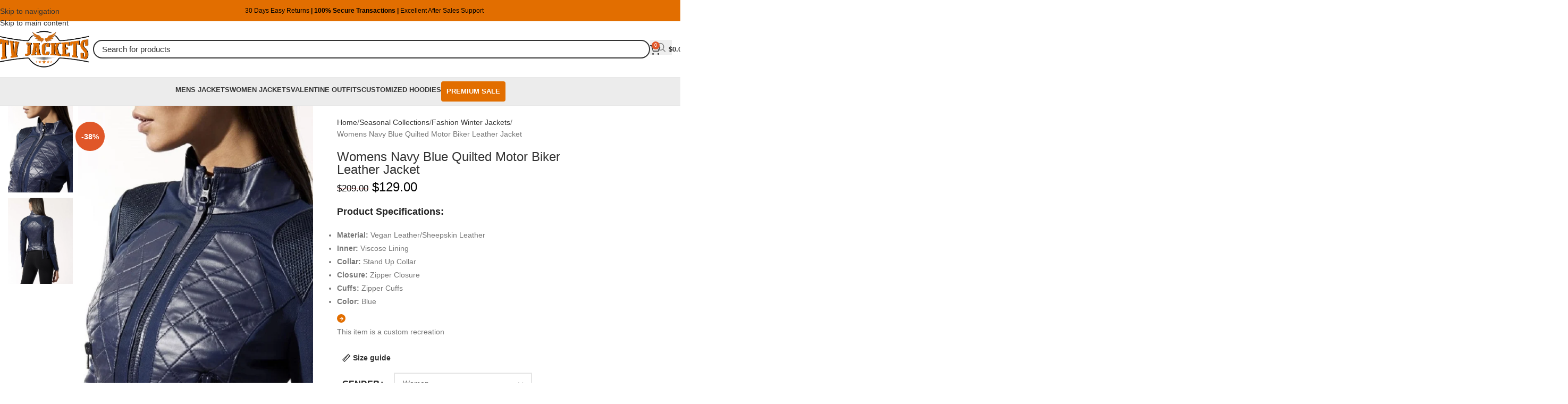

--- FILE ---
content_type: text/html; charset=UTF-8
request_url: https://www.tvjackets.com/product/womens-navy-blue-quilted-motor-biker-leather-jacket/
body_size: 91187
content:
<!DOCTYPE html><html lang="en-US" prefix="og: https://ogp.me/ns#"><head><script data-no-optimize="1">var litespeed_docref=sessionStorage.getItem("litespeed_docref");litespeed_docref&&(Object.defineProperty(document,"referrer",{get:function(){return litespeed_docref}}),sessionStorage.removeItem("litespeed_docref"));</script> <meta name="p:domain_verify" content="c814a938e2bf793c90efc4051ab7d8b0"/><meta charset="UTF-8"><link rel="profile" href="https://gmpg.org/xfn/11"><link rel="pingback" href="https://www.tvjackets.com/xmlrpc.php"> <script id="google_gtagjs-js-consent-mode-data-layer" type="litespeed/javascript">window.dataLayer=window.dataLayer||[];function gtag(){dataLayer.push(arguments)}
gtag('consent','default',{"ad_personalization":"denied","ad_storage":"denied","ad_user_data":"denied","analytics_storage":"denied","functionality_storage":"denied","security_storage":"denied","personalization_storage":"denied","region":["AT","BE","BG","CH","CY","CZ","DE","DK","EE","ES","FI","FR","GB","GR","HR","HU","IE","IS","IT","LI","LT","LU","LV","MT","NL","NO","PL","PT","RO","SE","SI","SK"],"wait_for_update":500});window._googlesitekitConsentCategoryMap={"statistics":["analytics_storage"],"marketing":["ad_storage","ad_user_data","ad_personalization"],"functional":["functionality_storage","security_storage"],"preferences":["personalization_storage"]};window._googlesitekitConsents={"ad_personalization":"denied","ad_storage":"denied","ad_user_data":"denied","analytics_storage":"denied","functionality_storage":"denied","security_storage":"denied","personalization_storage":"denied","region":["AT","BE","BG","CH","CY","CZ","DE","DK","EE","ES","FI","FR","GB","GR","HR","HU","IE","IS","IT","LI","LT","LU","LV","MT","NL","NO","PL","PT","RO","SE","SI","SK"],"wait_for_update":500}</script> <title>Womens Navy Blue Quilted Motor Biker Leather Jacket - TVJ</title><meta name="description" content="Shop now our best selling Womens Navy Blue Quilted Motor Biker Leather Jacket at TV Jackets with 100% free shipping worldwide. Enjoy shopping!"/><meta name="robots" content="follow, index, max-snippet:-1, max-video-preview:-1, max-image-preview:large"/><link rel="canonical" href="https://www.tvjackets.com/product/womens-navy-blue-quilted-motor-biker-leather-jacket/" /><meta property="og:locale" content="en_US" /><meta property="og:type" content="product" /><meta property="og:title" content="Womens Navy Blue Quilted Motor Biker Leather Jacket - TVJ" /><meta property="og:description" content="Shop now our best selling Womens Navy Blue Quilted Motor Biker Leather Jacket at TV Jackets with 100% free shipping worldwide. Enjoy shopping!" /><meta property="og:url" content="https://www.tvjackets.com/product/womens-navy-blue-quilted-motor-biker-leather-jacket/" /><meta property="og:updated_time" content="2026-01-02T11:51:48+05:00" /><meta property="og:image" content="https://www.tvjackets.com/wp-content/uploads/2023/05/Womens-Navy-Blue-Quilted-Motor-Biker-Leather-Jacket.jpg.webp" /><meta property="og:image:secure_url" content="https://www.tvjackets.com/wp-content/uploads/2023/05/Womens-Navy-Blue-Quilted-Motor-Biker-Leather-Jacket.jpg.webp" /><meta property="og:image:width" content="600" /><meta property="og:image:height" content="800" /><meta property="og:image:alt" content="Womens Navy Blue Quilted Motor Biker Leather Jacket" /><meta property="og:image:type" content="image/webp" /><meta property="product:availability" content="instock" /><meta property="product:retailer_item_id" content="TV-F-1535" /><meta name="twitter:card" content="summary_large_image" /><meta name="twitter:title" content="Womens Navy Blue Quilted Motor Biker Leather Jacket - TVJ" /><meta name="twitter:description" content="Shop now our best selling Womens Navy Blue Quilted Motor Biker Leather Jacket at TV Jackets with 100% free shipping worldwide. Enjoy shopping!" /><meta name="twitter:image" content="https://www.tvjackets.com/wp-content/uploads/2023/05/Womens-Navy-Blue-Quilted-Motor-Biker-Leather-Jacket.jpg.webp" /><meta name="twitter:label1" content="Price" /><meta name="twitter:data1" content="&#036;129.00" /><meta name="twitter:label2" content="Availability" /><meta name="twitter:data2" content="In stock" /> <script type="application/ld+json" class="rank-math-schema-pro">{"@context":"https://schema.org","@graph":[{"@type":"Place","@id":"https://www.tvjackets.com/#place","address":{"@type":"PostalAddress","streetAddress":"766 Foster Ave, Bensenville IL","postalCode":"60106","addressCountry":"United States"}},{"@type":["ClothingStore","Organization"],"@id":"https://www.tvjackets.com/#organization","name":"TV JACKETS","url":"https://www.tvjackets.com","email":"info@tvjackets.com","address":{"@type":"PostalAddress","streetAddress":"766 Foster Ave, Bensenville IL","postalCode":"60106","addressCountry":"United States"},"logo":{"@type":"ImageObject","@id":"https://www.tvjackets.com/#logo","url":"https://tvjackets.com/wp-content/uploads/2022/12/TV-jacket-logo-02.png","contentUrl":"https://tvjackets.com/wp-content/uploads/2022/12/TV-jacket-logo-02.png","inLanguage":"en-US"},"priceRange":"50$ - 500$","description":"At TVJackets, not only do we showcase a diverse collection inspired by your favorite shows, but we also specialize in creating custom jackets. TV Jackets is the perfect platform where your love for leather jackets meets the world of television-inspired fashion, bringing your wardrobe to life with unmatched exceptional craftsmanship.","location":{"@id":"https://www.tvjackets.com/#place"},"image":{"@id":"https://www.tvjackets.com/#logo"},"telephone":"+187-226-49320"},{"@type":"WebSite","@id":"https://www.tvjackets.com/#website","url":"https://www.tvjackets.com","publisher":{"@id":"https://www.tvjackets.com/#organization"},"inLanguage":"en-US"},{"@type":"ImageObject","@id":"https://www.tvjackets.com/wp-content/uploads/2023/05/Womens-Navy-Blue-Quilted-Motor-Biker-Leather-Jacket.jpg.webp","url":"https://www.tvjackets.com/wp-content/uploads/2023/05/Womens-Navy-Blue-Quilted-Motor-Biker-Leather-Jacket.jpg.webp","width":"600","height":"800","caption":"Womens Navy Blue Quilted Motor Biker Leather Jacket","inLanguage":"en-US"},{"@type":"BreadcrumbList","@id":"https://www.tvjackets.com/product/womens-navy-blue-quilted-motor-biker-leather-jacket/#breadcrumb","itemListElement":[{"@type":"ListItem","position":"1","item":{"@id":"https://www.tvjackets.com/product/womens-navy-blue-quilted-motor-biker-leather-jacket/","name":"Womens Navy Blue Quilted Motor Biker Leather Jacket"}}]},{"@type":"WebPage","@id":"https://www.tvjackets.com/product/womens-navy-blue-quilted-motor-biker-leather-jacket/#webpage","url":"https://www.tvjackets.com/product/womens-navy-blue-quilted-motor-biker-leather-jacket/","name":"Womens Navy Blue Quilted Motor Biker Leather Jacket - TVJ","datePublished":"2023-05-24T06:21:57+05:00","dateModified":"2026-01-02T11:51:48+05:00","isPartOf":{"@id":"https://www.tvjackets.com/#website"},"primaryImageOfPage":{"@id":"https://www.tvjackets.com/wp-content/uploads/2023/05/Womens-Navy-Blue-Quilted-Motor-Biker-Leather-Jacket.jpg.webp"},"inLanguage":"en-US","breadcrumb":{"@id":"https://www.tvjackets.com/product/womens-navy-blue-quilted-motor-biker-leather-jacket/#breadcrumb"}},{"@type":"ProductGroup","name":"Womens Navy Blue Quilted Motor Biker Leather Jacket - TVJ","description":"Shop now our best selling Womens Navy Blue Quilted Motor Biker Leather Jacket at TV Jackets with 100% free shipping worldwide. Enjoy shopping!","sku":"TV-F-1535","category":"Women","mainEntityOfPage":{"@id":"https://www.tvjackets.com/product/womens-navy-blue-quilted-motor-biker-leather-jacket/#webpage"},"image":{"@id":"https://www.tvjackets.com/wp-content/uploads/2023/05/Womens-Navy-Blue-Quilted-Motor-Biker-Leather-Jacket.jpg.webp"},"color":"Blue","url":"https://www.tvjackets.com/product/womens-navy-blue-quilted-motor-biker-leather-jacket/","productGroupID":"TV-F-1535","variesBy":["https://schema.org/color","https://schema.org/size"],"hasVariant":[{"@type":"Product","sku":"TV-F-1535","name":"Womens Navy Blue Quilted Motor Biker Leather Jacket","description":"Product Specifications: Material: Vegan Leather/Sheepskin Leather Inner: Viscose Lining Collar: Stand Up Collar Closure: Zipper Closure Cuffs: Zipper Cuffs Color: Blue","image":"https://www.tvjackets.com/wp-content/uploads/2023/05/Womens-Navy-Blue-Quilted-Motor-Biker-Leather-Jacket.jpg-150x150.webp","color":"blue","size":"xs","offers":{"@type":"Offer","description":"Product Specifications: Material: Vegan Leather/Sheepskin Leather Inner: Viscose Lining Collar: Stand Up Collar Closure: Zipper Closure Cuffs: Zipper Cuffs Color: Blue","price":"129","priceCurrency":"USD","availability":"http://schema.org/InStock","itemCondition":"NewCondition","priceValidUntil":"2027-12-31","url":"https://www.tvjackets.com/product/womens-navy-blue-quilted-motor-biker-leather-jacket/?attribute_pa_gender=women&amp;attribute_pa_color=blue&amp;attribute_pa_size=xs"}},{"@type":"Product","sku":"TV-F-1535","name":"Womens Navy Blue Quilted Motor Biker Leather Jacket","description":"Product Specifications: Material: Vegan Leather/Sheepskin Leather Inner: Viscose Lining Collar: Stand Up Collar Closure: Zipper Closure Cuffs: Zipper Cuffs Color: Blue","image":"https://www.tvjackets.com/wp-content/uploads/2023/05/Womens-Navy-Blue-Quilted-Motor-Biker-Leather-Jacket.jpg-150x150.webp","color":"blue","size":"s","offers":{"@type":"Offer","description":"Product Specifications: Material: Vegan Leather/Sheepskin Leather Inner: Viscose Lining Collar: Stand Up Collar Closure: Zipper Closure Cuffs: Zipper Cuffs Color: Blue","price":"129","priceCurrency":"USD","availability":"http://schema.org/InStock","itemCondition":"NewCondition","priceValidUntil":"2027-12-31","url":"https://www.tvjackets.com/product/womens-navy-blue-quilted-motor-biker-leather-jacket/?attribute_pa_gender=women&amp;attribute_pa_color=blue&amp;attribute_pa_size=s"}},{"@type":"Product","sku":"TV-F-1535","name":"Womens Navy Blue Quilted Motor Biker Leather Jacket","description":"Product Specifications: Material: Vegan Leather/Sheepskin Leather Inner: Viscose Lining Collar: Stand Up Collar Closure: Zipper Closure Cuffs: Zipper Cuffs Color: Blue","image":"https://www.tvjackets.com/wp-content/uploads/2023/05/Womens-Navy-Blue-Quilted-Motor-Biker-Leather-Jacket.jpg-150x150.webp","color":"blue","size":"m","offers":{"@type":"Offer","description":"Product Specifications: Material: Vegan Leather/Sheepskin Leather Inner: Viscose Lining Collar: Stand Up Collar Closure: Zipper Closure Cuffs: Zipper Cuffs Color: Blue","price":"129","priceCurrency":"USD","availability":"http://schema.org/InStock","itemCondition":"NewCondition","priceValidUntil":"2027-12-31","url":"https://www.tvjackets.com/product/womens-navy-blue-quilted-motor-biker-leather-jacket/?attribute_pa_gender=women&amp;attribute_pa_color=blue&amp;attribute_pa_size=m"}},{"@type":"Product","sku":"TV-F-1535","name":"Womens Navy Blue Quilted Motor Biker Leather Jacket","description":"Product Specifications: Material: Vegan Leather/Sheepskin Leather Inner: Viscose Lining Collar: Stand Up Collar Closure: Zipper Closure Cuffs: Zipper Cuffs Color: Blue","image":"https://www.tvjackets.com/wp-content/uploads/2023/05/Womens-Navy-Blue-Quilted-Motor-Biker-Leather-Jacket.jpg-150x150.webp","color":"blue","size":"l","offers":{"@type":"Offer","description":"Product Specifications: Material: Vegan Leather/Sheepskin Leather Inner: Viscose Lining Collar: Stand Up Collar Closure: Zipper Closure Cuffs: Zipper Cuffs Color: Blue","price":"129","priceCurrency":"USD","availability":"http://schema.org/InStock","itemCondition":"NewCondition","priceValidUntil":"2027-12-31","url":"https://www.tvjackets.com/product/womens-navy-blue-quilted-motor-biker-leather-jacket/?attribute_pa_gender=women&amp;attribute_pa_color=blue&amp;attribute_pa_size=l"}},{"@type":"Product","sku":"TV-F-1535","name":"Womens Navy Blue Quilted Motor Biker Leather Jacket","description":"Product Specifications: Material: Vegan Leather/Sheepskin Leather Inner: Viscose Lining Collar: Stand Up Collar Closure: Zipper Closure Cuffs: Zipper Cuffs Color: Blue","image":"https://www.tvjackets.com/wp-content/uploads/2023/05/Womens-Navy-Blue-Quilted-Motor-Biker-Leather-Jacket.jpg-150x150.webp","color":"blue","size":"xl","offers":{"@type":"Offer","description":"Product Specifications: Material: Vegan Leather/Sheepskin Leather Inner: Viscose Lining Collar: Stand Up Collar Closure: Zipper Closure Cuffs: Zipper Cuffs Color: Blue","price":"129","priceCurrency":"USD","availability":"http://schema.org/InStock","itemCondition":"NewCondition","priceValidUntil":"2027-12-31","url":"https://www.tvjackets.com/product/womens-navy-blue-quilted-motor-biker-leather-jacket/?attribute_pa_gender=women&amp;attribute_pa_color=blue&amp;attribute_pa_size=xl"}},{"@type":"Product","sku":"TV-F-1535","name":"Womens Navy Blue Quilted Motor Biker Leather Jacket","description":"Product Specifications: Material: Vegan Leather/Sheepskin Leather Inner: Viscose Lining Collar: Stand Up Collar Closure: Zipper Closure Cuffs: Zipper Cuffs Color: Blue","image":"https://www.tvjackets.com/wp-content/uploads/2023/05/Womens-Navy-Blue-Quilted-Motor-Biker-Leather-Jacket.jpg-150x150.webp","color":"blue","size":"2xl","offers":{"@type":"Offer","description":"Product Specifications: Material: Vegan Leather/Sheepskin Leather Inner: Viscose Lining Collar: Stand Up Collar Closure: Zipper Closure Cuffs: Zipper Cuffs Color: Blue","price":"129","priceCurrency":"USD","availability":"http://schema.org/InStock","itemCondition":"NewCondition","priceValidUntil":"2027-12-31","url":"https://www.tvjackets.com/product/womens-navy-blue-quilted-motor-biker-leather-jacket/?attribute_pa_gender=women&amp;attribute_pa_color=blue&amp;attribute_pa_size=2xl"}},{"@type":"Product","sku":"TV-F-1535","name":"Womens Navy Blue Quilted Motor Biker Leather Jacket","description":"Product Specifications: Material: Vegan Leather/Sheepskin Leather Inner: Viscose Lining Collar: Stand Up Collar Closure: Zipper Closure Cuffs: Zipper Cuffs Color: Blue","image":"https://www.tvjackets.com/wp-content/uploads/2023/05/Womens-Navy-Blue-Quilted-Motor-Biker-Leather-Jacket.jpg-150x150.webp","color":"blue","size":"3xl","offers":{"@type":"Offer","description":"Product Specifications: Material: Vegan Leather/Sheepskin Leather Inner: Viscose Lining Collar: Stand Up Collar Closure: Zipper Closure Cuffs: Zipper Cuffs Color: Blue","price":"129","priceCurrency":"USD","availability":"http://schema.org/InStock","itemCondition":"NewCondition","priceValidUntil":"2027-12-31","url":"https://www.tvjackets.com/product/womens-navy-blue-quilted-motor-biker-leather-jacket/?attribute_pa_gender=women&amp;attribute_pa_color=blue&amp;attribute_pa_size=3xl"}},{"@type":"Product","sku":"TV-F-1535","name":"Womens Navy Blue Quilted Motor Biker Leather Jacket","description":"Product Specifications: Material: Vegan Leather/Sheepskin Leather Inner: Viscose Lining Collar: Stand Up Collar Closure: Zipper Closure Cuffs: Zipper Cuffs Color: Blue","image":"https://www.tvjackets.com/wp-content/uploads/2023/05/Womens-Navy-Blue-Quilted-Motor-Biker-Leather-Jacket.jpg-150x150.webp","color":"blue","size":"4xl","offers":{"@type":"Offer","description":"Product Specifications: Material: Vegan Leather/Sheepskin Leather Inner: Viscose Lining Collar: Stand Up Collar Closure: Zipper Closure Cuffs: Zipper Cuffs Color: Blue","price":"129","priceCurrency":"USD","availability":"http://schema.org/InStock","itemCondition":"NewCondition","priceValidUntil":"2027-12-31","url":"https://www.tvjackets.com/product/womens-navy-blue-quilted-motor-biker-leather-jacket/?attribute_pa_gender=women&amp;attribute_pa_color=blue&amp;attribute_pa_size=4xl"}}],"@id":"https://www.tvjackets.com/product/womens-navy-blue-quilted-motor-biker-leather-jacket/#richSnippet"}]}</script> <link rel='dns-prefetch' href='//www.googletagmanager.com' /><link rel='dns-prefetch' href='//assets.pinterest.com' /><link rel='dns-prefetch' href='//fonts.googleapis.com' /><link rel="alternate" type="application/rss+xml" title="TV JACKETS &raquo; Feed" href="https://www.tvjackets.com/feed/" /><link rel="alternate" type="application/rss+xml" title="TV JACKETS &raquo; Comments Feed" href="https://www.tvjackets.com/comments/feed/" /><link rel="alternate" type="application/rss+xml" title="TV JACKETS &raquo; Womens Navy Blue Quilted Motor Biker Leather Jacket Comments Feed" href="https://www.tvjackets.com/product/womens-navy-blue-quilted-motor-biker-leather-jacket/feed/" /><link rel="alternate" title="oEmbed (JSON)" type="application/json+oembed" href="https://www.tvjackets.com/wp-json/oembed/1.0/embed?url=https%3A%2F%2Fwww.tvjackets.com%2Fproduct%2Fwomens-navy-blue-quilted-motor-biker-leather-jacket%2F" /><link rel="alternate" title="oEmbed (XML)" type="text/xml+oembed" href="https://www.tvjackets.com/wp-json/oembed/1.0/embed?url=https%3A%2F%2Fwww.tvjackets.com%2Fproduct%2Fwomens-navy-blue-quilted-motor-biker-leather-jacket%2F&#038;format=xml" /><style id='wp-img-auto-sizes-contain-inline-css' type='text/css'>img:is([sizes=auto i],[sizes^="auto," i]){contain-intrinsic-size:3000px 1500px}
/*# sourceURL=wp-img-auto-sizes-contain-inline-css */</style><link data-optimized="2" rel="stylesheet" href="https://www.tvjackets.com/wp-content/litespeed/css/63641ff8ccae6a4c51dc1ec9bdad9786.css?ver=53fef" /><style id='global-styles-inline-css' type='text/css'>:root{--wp--preset--aspect-ratio--square: 1;--wp--preset--aspect-ratio--4-3: 4/3;--wp--preset--aspect-ratio--3-4: 3/4;--wp--preset--aspect-ratio--3-2: 3/2;--wp--preset--aspect-ratio--2-3: 2/3;--wp--preset--aspect-ratio--16-9: 16/9;--wp--preset--aspect-ratio--9-16: 9/16;--wp--preset--color--black: #000000;--wp--preset--color--cyan-bluish-gray: #abb8c3;--wp--preset--color--white: #ffffff;--wp--preset--color--pale-pink: #f78da7;--wp--preset--color--vivid-red: #cf2e2e;--wp--preset--color--luminous-vivid-orange: #ff6900;--wp--preset--color--luminous-vivid-amber: #fcb900;--wp--preset--color--light-green-cyan: #7bdcb5;--wp--preset--color--vivid-green-cyan: #00d084;--wp--preset--color--pale-cyan-blue: #8ed1fc;--wp--preset--color--vivid-cyan-blue: #0693e3;--wp--preset--color--vivid-purple: #9b51e0;--wp--preset--gradient--vivid-cyan-blue-to-vivid-purple: linear-gradient(135deg,rgb(6,147,227) 0%,rgb(155,81,224) 100%);--wp--preset--gradient--light-green-cyan-to-vivid-green-cyan: linear-gradient(135deg,rgb(122,220,180) 0%,rgb(0,208,130) 100%);--wp--preset--gradient--luminous-vivid-amber-to-luminous-vivid-orange: linear-gradient(135deg,rgb(252,185,0) 0%,rgb(255,105,0) 100%);--wp--preset--gradient--luminous-vivid-orange-to-vivid-red: linear-gradient(135deg,rgb(255,105,0) 0%,rgb(207,46,46) 100%);--wp--preset--gradient--very-light-gray-to-cyan-bluish-gray: linear-gradient(135deg,rgb(238,238,238) 0%,rgb(169,184,195) 100%);--wp--preset--gradient--cool-to-warm-spectrum: linear-gradient(135deg,rgb(74,234,220) 0%,rgb(151,120,209) 20%,rgb(207,42,186) 40%,rgb(238,44,130) 60%,rgb(251,105,98) 80%,rgb(254,248,76) 100%);--wp--preset--gradient--blush-light-purple: linear-gradient(135deg,rgb(255,206,236) 0%,rgb(152,150,240) 100%);--wp--preset--gradient--blush-bordeaux: linear-gradient(135deg,rgb(254,205,165) 0%,rgb(254,45,45) 50%,rgb(107,0,62) 100%);--wp--preset--gradient--luminous-dusk: linear-gradient(135deg,rgb(255,203,112) 0%,rgb(199,81,192) 50%,rgb(65,88,208) 100%);--wp--preset--gradient--pale-ocean: linear-gradient(135deg,rgb(255,245,203) 0%,rgb(182,227,212) 50%,rgb(51,167,181) 100%);--wp--preset--gradient--electric-grass: linear-gradient(135deg,rgb(202,248,128) 0%,rgb(113,206,126) 100%);--wp--preset--gradient--midnight: linear-gradient(135deg,rgb(2,3,129) 0%,rgb(40,116,252) 100%);--wp--preset--font-size--small: 13px;--wp--preset--font-size--medium: 20px;--wp--preset--font-size--large: 36px;--wp--preset--font-size--x-large: 42px;--wp--preset--spacing--20: 0.44rem;--wp--preset--spacing--30: 0.67rem;--wp--preset--spacing--40: 1rem;--wp--preset--spacing--50: 1.5rem;--wp--preset--spacing--60: 2.25rem;--wp--preset--spacing--70: 3.38rem;--wp--preset--spacing--80: 5.06rem;--wp--preset--shadow--natural: 6px 6px 9px rgba(0, 0, 0, 0.2);--wp--preset--shadow--deep: 12px 12px 50px rgba(0, 0, 0, 0.4);--wp--preset--shadow--sharp: 6px 6px 0px rgba(0, 0, 0, 0.2);--wp--preset--shadow--outlined: 6px 6px 0px -3px rgb(255, 255, 255), 6px 6px rgb(0, 0, 0);--wp--preset--shadow--crisp: 6px 6px 0px rgb(0, 0, 0);}:where(body) { margin: 0; }.wp-site-blocks > .alignleft { float: left; margin-right: 2em; }.wp-site-blocks > .alignright { float: right; margin-left: 2em; }.wp-site-blocks > .aligncenter { justify-content: center; margin-left: auto; margin-right: auto; }:where(.is-layout-flex){gap: 0.5em;}:where(.is-layout-grid){gap: 0.5em;}.is-layout-flow > .alignleft{float: left;margin-inline-start: 0;margin-inline-end: 2em;}.is-layout-flow > .alignright{float: right;margin-inline-start: 2em;margin-inline-end: 0;}.is-layout-flow > .aligncenter{margin-left: auto !important;margin-right: auto !important;}.is-layout-constrained > .alignleft{float: left;margin-inline-start: 0;margin-inline-end: 2em;}.is-layout-constrained > .alignright{float: right;margin-inline-start: 2em;margin-inline-end: 0;}.is-layout-constrained > .aligncenter{margin-left: auto !important;margin-right: auto !important;}.is-layout-constrained > :where(:not(.alignleft):not(.alignright):not(.alignfull)){margin-left: auto !important;margin-right: auto !important;}body .is-layout-flex{display: flex;}.is-layout-flex{flex-wrap: wrap;align-items: center;}.is-layout-flex > :is(*, div){margin: 0;}body .is-layout-grid{display: grid;}.is-layout-grid > :is(*, div){margin: 0;}body{padding-top: 0px;padding-right: 0px;padding-bottom: 0px;padding-left: 0px;}a:where(:not(.wp-element-button)){text-decoration: none;}:root :where(.wp-element-button, .wp-block-button__link){background-color: #32373c;border-width: 0;color: #fff;font-family: inherit;font-size: inherit;font-style: inherit;font-weight: inherit;letter-spacing: inherit;line-height: inherit;padding-top: calc(0.667em + 2px);padding-right: calc(1.333em + 2px);padding-bottom: calc(0.667em + 2px);padding-left: calc(1.333em + 2px);text-decoration: none;text-transform: inherit;}.has-black-color{color: var(--wp--preset--color--black) !important;}.has-cyan-bluish-gray-color{color: var(--wp--preset--color--cyan-bluish-gray) !important;}.has-white-color{color: var(--wp--preset--color--white) !important;}.has-pale-pink-color{color: var(--wp--preset--color--pale-pink) !important;}.has-vivid-red-color{color: var(--wp--preset--color--vivid-red) !important;}.has-luminous-vivid-orange-color{color: var(--wp--preset--color--luminous-vivid-orange) !important;}.has-luminous-vivid-amber-color{color: var(--wp--preset--color--luminous-vivid-amber) !important;}.has-light-green-cyan-color{color: var(--wp--preset--color--light-green-cyan) !important;}.has-vivid-green-cyan-color{color: var(--wp--preset--color--vivid-green-cyan) !important;}.has-pale-cyan-blue-color{color: var(--wp--preset--color--pale-cyan-blue) !important;}.has-vivid-cyan-blue-color{color: var(--wp--preset--color--vivid-cyan-blue) !important;}.has-vivid-purple-color{color: var(--wp--preset--color--vivid-purple) !important;}.has-black-background-color{background-color: var(--wp--preset--color--black) !important;}.has-cyan-bluish-gray-background-color{background-color: var(--wp--preset--color--cyan-bluish-gray) !important;}.has-white-background-color{background-color: var(--wp--preset--color--white) !important;}.has-pale-pink-background-color{background-color: var(--wp--preset--color--pale-pink) !important;}.has-vivid-red-background-color{background-color: var(--wp--preset--color--vivid-red) !important;}.has-luminous-vivid-orange-background-color{background-color: var(--wp--preset--color--luminous-vivid-orange) !important;}.has-luminous-vivid-amber-background-color{background-color: var(--wp--preset--color--luminous-vivid-amber) !important;}.has-light-green-cyan-background-color{background-color: var(--wp--preset--color--light-green-cyan) !important;}.has-vivid-green-cyan-background-color{background-color: var(--wp--preset--color--vivid-green-cyan) !important;}.has-pale-cyan-blue-background-color{background-color: var(--wp--preset--color--pale-cyan-blue) !important;}.has-vivid-cyan-blue-background-color{background-color: var(--wp--preset--color--vivid-cyan-blue) !important;}.has-vivid-purple-background-color{background-color: var(--wp--preset--color--vivid-purple) !important;}.has-black-border-color{border-color: var(--wp--preset--color--black) !important;}.has-cyan-bluish-gray-border-color{border-color: var(--wp--preset--color--cyan-bluish-gray) !important;}.has-white-border-color{border-color: var(--wp--preset--color--white) !important;}.has-pale-pink-border-color{border-color: var(--wp--preset--color--pale-pink) !important;}.has-vivid-red-border-color{border-color: var(--wp--preset--color--vivid-red) !important;}.has-luminous-vivid-orange-border-color{border-color: var(--wp--preset--color--luminous-vivid-orange) !important;}.has-luminous-vivid-amber-border-color{border-color: var(--wp--preset--color--luminous-vivid-amber) !important;}.has-light-green-cyan-border-color{border-color: var(--wp--preset--color--light-green-cyan) !important;}.has-vivid-green-cyan-border-color{border-color: var(--wp--preset--color--vivid-green-cyan) !important;}.has-pale-cyan-blue-border-color{border-color: var(--wp--preset--color--pale-cyan-blue) !important;}.has-vivid-cyan-blue-border-color{border-color: var(--wp--preset--color--vivid-cyan-blue) !important;}.has-vivid-purple-border-color{border-color: var(--wp--preset--color--vivid-purple) !important;}.has-vivid-cyan-blue-to-vivid-purple-gradient-background{background: var(--wp--preset--gradient--vivid-cyan-blue-to-vivid-purple) !important;}.has-light-green-cyan-to-vivid-green-cyan-gradient-background{background: var(--wp--preset--gradient--light-green-cyan-to-vivid-green-cyan) !important;}.has-luminous-vivid-amber-to-luminous-vivid-orange-gradient-background{background: var(--wp--preset--gradient--luminous-vivid-amber-to-luminous-vivid-orange) !important;}.has-luminous-vivid-orange-to-vivid-red-gradient-background{background: var(--wp--preset--gradient--luminous-vivid-orange-to-vivid-red) !important;}.has-very-light-gray-to-cyan-bluish-gray-gradient-background{background: var(--wp--preset--gradient--very-light-gray-to-cyan-bluish-gray) !important;}.has-cool-to-warm-spectrum-gradient-background{background: var(--wp--preset--gradient--cool-to-warm-spectrum) !important;}.has-blush-light-purple-gradient-background{background: var(--wp--preset--gradient--blush-light-purple) !important;}.has-blush-bordeaux-gradient-background{background: var(--wp--preset--gradient--blush-bordeaux) !important;}.has-luminous-dusk-gradient-background{background: var(--wp--preset--gradient--luminous-dusk) !important;}.has-pale-ocean-gradient-background{background: var(--wp--preset--gradient--pale-ocean) !important;}.has-electric-grass-gradient-background{background: var(--wp--preset--gradient--electric-grass) !important;}.has-midnight-gradient-background{background: var(--wp--preset--gradient--midnight) !important;}.has-small-font-size{font-size: var(--wp--preset--font-size--small) !important;}.has-medium-font-size{font-size: var(--wp--preset--font-size--medium) !important;}.has-large-font-size{font-size: var(--wp--preset--font-size--large) !important;}.has-x-large-font-size{font-size: var(--wp--preset--font-size--x-large) !important;}
:where(.wp-block-post-template.is-layout-flex){gap: 1.25em;}:where(.wp-block-post-template.is-layout-grid){gap: 1.25em;}
:where(.wp-block-term-template.is-layout-flex){gap: 1.25em;}:where(.wp-block-term-template.is-layout-grid){gap: 1.25em;}
:where(.wp-block-columns.is-layout-flex){gap: 2em;}:where(.wp-block-columns.is-layout-grid){gap: 2em;}
:root :where(.wp-block-pullquote){font-size: 1.5em;line-height: 1.6;}
/*# sourceURL=global-styles-inline-css */</style><style id='woocommerce-inline-inline-css' type='text/css'>.woocommerce form .form-row .required { visibility: visible; }
/*# sourceURL=woocommerce-inline-inline-css */</style><style id='wpcot-frontend-inline-css' type='text/css'>.wpcot-tips .wpcot-tip .wpcot-tip-values .wpcot-tip-value:hover > span, .wpcot-tips .wpcot-tip .wpcot-tip-values .wpcot-tip-value.active > span, .wpcot-tips .wpcot-tip .wpcot-tip-values .wpcot-tip-value-custom:hover > span, .wpcot-tips .wpcot-tip .wpcot-tip-values .wpcot-tip-value-custom.active > span, .wpcot-tips .wpcot-tip .wpcot-tip-custom .wpcot-tip-custom-form input[type=button]:hover {background-color: #e26e00;} .wpcot-tips .wpcot-tip .wpcot-tip-values .wpcot-tip-value:hover, .wpcot-tips .wpcot-tip .wpcot-tip-values .wpcot-tip-value.active, .wpcot-tips .wpcot-tip .wpcot-tip-values .wpcot-tip-value-custom:hover, .wpcot-tips .wpcot-tip .wpcot-tip-values .wpcot-tip-value-custom.active {border-color: #e26e00;}
/*# sourceURL=wpcot-frontend-inline-css */</style><link rel='stylesheet' id='wprevpro_w3-css' href='https://www.tvjackets.com/wp-content/plugins/wp-review-slider-pro/public/css/wprevpro_w3.css?ver=12.0.0' type='text/css' media='all' /><link rel='stylesheet' id='elementor-icons-shared-0-css' href='https://www.tvjackets.com/wp-content/plugins/elementor/assets/lib/font-awesome/css/fontawesome.min.css?ver=5.15.3' type='text/css' media='all' /><link rel='stylesheet' id='elementor-icons-fa-solid-css' href='https://www.tvjackets.com/wp-content/plugins/elementor/assets/lib/font-awesome/css/solid.min.css?ver=5.15.3' type='text/css' media='all' /><link rel='stylesheet' id='elementor-icons-fa-brands-css' href='https://www.tvjackets.com/wp-content/plugins/elementor/assets/lib/font-awesome/css/brands.min.css?ver=5.15.3' type='text/css' media='all' /><link rel='stylesheet' id='elementor-icons-fa-regular-css' href='https://www.tvjackets.com/wp-content/plugins/elementor/assets/lib/font-awesome/css/regular.min.css?ver=5.15.3' type='text/css' media='all' /> <script id="woocommerce-google-analytics-integration-gtag-js-after" type="litespeed/javascript">window.dataLayer=window.dataLayer||[];function gtag(){dataLayer.push(arguments)}
for(const mode of[{"analytics_storage":"denied","ad_storage":"denied","ad_user_data":"denied","ad_personalization":"denied","region":["AT","BE","BG","HR","CY","CZ","DK","EE","FI","FR","DE","GR","HU","IS","IE","IT","LV","LI","LT","LU","MT","NL","NO","PL","PT","RO","SK","SI","ES","SE","GB","CH"]}]||[]){gtag("consent","default",{"wait_for_update":500,...mode})}
gtag("js",new Date());gtag("set","developer_id.dOGY3NW",!0);gtag("config","G-K5G0GG5DT3",{"track_404":!0,"allow_google_signals":!0,"logged_in":!1,"linker":{"domains":[],"allow_incoming":!1},"custom_map":{"dimension1":"logged_in"}})</script> <script id="wc-add-to-cart-js-extra" type="litespeed/javascript">var wc_add_to_cart_params={"ajax_url":"/wp-admin/admin-ajax.php","wc_ajax_url":"/?wc-ajax=%%endpoint%%","i18n_view_cart":"View cart","cart_url":"https://www.tvjackets.com/cart/","is_cart":"","cart_redirect_after_add":"no"}</script> <script id="wc-single-product-js-extra" type="litespeed/javascript">var wc_single_product_params={"i18n_required_rating_text":"Please select a rating","i18n_rating_options":["1 of 5 stars","2 of 5 stars","3 of 5 stars","4 of 5 stars","5 of 5 stars"],"i18n_product_gallery_trigger_text":"View full-screen image gallery","review_rating_required":"yes","flexslider":{"rtl":!1,"animation":"slide","smoothHeight":!0,"directionNav":!1,"controlNav":"thumbnails","slideshow":!1,"animationSpeed":500,"animationLoop":!1,"allowOneSlide":!1},"zoom_enabled":"","zoom_options":[],"photoswipe_enabled":"","photoswipe_options":{"shareEl":!1,"closeOnScroll":!1,"history":!1,"hideAnimationDuration":0,"showAnimationDuration":0},"flexslider_enabled":""}</script> <script id="woocommerce-js-extra" type="litespeed/javascript">var woocommerce_params={"ajax_url":"/wp-admin/admin-ajax.php","wc_ajax_url":"/?wc-ajax=%%endpoint%%","i18n_password_show":"Show password","i18n_password_hide":"Hide password"}</script> <script id="WCPAY_ASSETS-js-extra" type="litespeed/javascript">var wcpayAssets={"url":"https://www.tvjackets.com/wp-content/plugins/woocommerce-payments/dist/"}</script> <script id="wpm-js-extra" type="litespeed/javascript">var wpm={"ajax_url":"https://www.tvjackets.com/wp-admin/admin-ajax.php","root":"https://www.tvjackets.com/wp-json/","nonce_wp_rest":"e600160e95","nonce_ajax":"2a3375d38e"}</script> <script id="wp-review-slider-pro_plublic-min-js-extra" type="litespeed/javascript">var wprevpublicjs_script_vars={"wpfb_nonce":"081e1bc654","wpfb_ajaxurl":"https://www.tvjackets.com/wp-admin/admin-ajax.php","wprevpluginsurl":"https://www.tvjackets.com/wp-content/plugins/wp-review-slider-pro","page_id":"25037"}</script> <link rel="https://api.w.org/" href="https://www.tvjackets.com/wp-json/" /><link rel="alternate" title="JSON" type="application/json" href="https://www.tvjackets.com/wp-json/wp/v2/product/25037" /><link rel="EditURI" type="application/rsd+xml" title="RSD" href="https://www.tvjackets.com/xmlrpc.php?rsd" /><link rel='shortlink' href='https://www.tvjackets.com/?p=25037' /><meta name="generator" content="Site Kit by Google 1.170.0" /> <script type="litespeed/javascript">(function(c,l,a,r,i,t,y){c[a]=c[a]||function(){(c[a].q=c[a].q||[]).push(arguments)};t=l.createElement(r);t.async=1;t.src="https://www.clarity.ms/tag/"+i+"?ref=wordpress";y=l.getElementsByTagName(r)[0];y.parentNode.insertBefore(t,y)})(window,document,"clarity","script","trl1s0b8le")</script> <meta name="p:domain_verify" content="c814a938e2bf793c90efc4051ab7d8b0"/><meta property="og:url" content="https://www.tvjackets.com/product/womens-navy-blue-quilted-motor-biker-leather-jacket/" /><meta property="og:site_name" content="TV JACKETS" /><meta property="og:type" content="og:product" /><meta property="og:title" content="Womens Navy Blue Quilted Motor Biker Leather Jacket" /><meta property="og:image" content="https://www.tvjackets.com/wp-content/uploads/2023/05/Womens-Navy-Blue-Quilted-Motor-Biker-Leather-Jacket.jpg.webp" /><meta property="product:price:currency" content="USD" /><meta property="product:price:amount" content="129" /><meta property="og:price:standard_amount" content="" /><meta property="og:description" content="Product Specifications:Material: Vegan Leather/Sheepskin Leather
Inner: Viscose Lining
Collar: Stand Up Collar
Closure: Zipper Closure
Cuffs: Zipper Cuffs
Color: Blue" /><meta property="og:availability" content="instock" /><style>.dgwt-wcas-ico-magnifier,.dgwt-wcas-ico-magnifier-handler{max-width:20px}.dgwt-wcas-search-wrapp{max-width:700px}</style><meta name="viewport" content="width=device-width, initial-scale=1">
<noscript><style>.woocommerce-product-gallery{ opacity: 1 !important; }</style></noscript><meta name="google-site-verification" content="JoJMYnPTReYDgUgbN0rIXmD6mUErJ2udU1eBtM5rm6Y"><meta name="generator" content="Elementor 3.34.2; features: additional_custom_breakpoints; settings: css_print_method-external, google_font-enabled, font_display-swap"> <script type="litespeed/javascript">window.wpmDataLayer=window.wpmDataLayer||{};window.wpmDataLayer=Object.assign(window.wpmDataLayer,{"cart":{},"cart_item_keys":{},"version":{"number":"1.54.1","pro":!1,"eligible_for_updates":!1,"distro":"fms","beta":!1,"show":!0},"pixels":{"google":{"linker":{"settings":null},"user_id":!1,"ads":{"conversion_ids":{"AW-16882633781":"wvg9COWYlaAaELWYovI-"},"dynamic_remarketing":{"status":!0,"id_type":"post_id","send_events_with_parent_ids":!0},"google_business_vertical":"retail","phone_conversion_number":"","phone_conversion_label":""},"tag_id":"AW-16882633781","tag_id_suppressed":[],"tag_gateway":{"measurement_path":""},"tcf_support":!1,"consent_mode":{"is_active":!0,"wait_for_update":500,"ads_data_redaction":!1,"url_passthrough":!0}}},"shop":{"list_name":"Product | Womens Navy Blue Quilted Motor Biker Leather Jacket","list_id":"product_womens-navy-blue-quilted-motor-biker-leather-jacket","page_type":"product","product_type":"variable","currency":"USD","selectors":{"addToCart":[],"beginCheckout":[]},"order_duplication_prevention":!0,"view_item_list_trigger":{"test_mode":!1,"background_color":"green","opacity":0.5,"repeat":!0,"timeout":1000,"threshold":0.8},"variations_output":!0,"session_active":!1},"page":{"id":25037,"title":"Womens Navy Blue Quilted Motor Biker Leather Jacket","type":"product","categories":[],"parent":{"id":0,"title":"Womens Navy Blue Quilted Motor Biker Leather Jacket","type":"product","categories":[]}},"general":{"user_logged_in":!1,"scroll_tracking_thresholds":[],"page_id":25037,"exclude_domains":[],"server_2_server":{"active":!1,"user_agent_exclude_patterns":[],"ip_exclude_list":[],"pageview_event_s2s":{"is_active":!1,"pixels":[]}},"consent_management":{"explicit_consent":!1},"lazy_load_pmw":!1,"chunk_base_path":"https://www.tvjackets.com/wp-content/plugins/woocommerce-google-adwords-conversion-tracking-tag/js/public/free/","modules":{"load_deprecated_functions":!0}}})</script> <meta name="pm-dataLayer-meta" content="25037" class="wpmProductId"
data-id="25037"> <script type="litespeed/javascript">(window.wpmDataLayer=window.wpmDataLayer||{}).products=window.wpmDataLayer.products||{};window.wpmDataLayer.products[25037]={"id":"25037","sku":"TV-F-1535","price":129,"brand":"","quantity":1,"dyn_r_ids":{"post_id":"25037","sku":"TV-F-1535","gpf":"woocommerce_gpf_25037","gla":"gla_25037"},"is_variable":!0,"type":"variable","name":"Womens Navy Blue Quilted Motor Biker Leather Jacket","category":["Women","Fashion Winter Jackets","Women Biker Jackets","Women Leather Jackets"],"is_variation":!1}</script> <meta name="pm-dataLayer-meta" content="97041" class="wpmProductId"
data-id="97041"> <script type="litespeed/javascript">(window.wpmDataLayer=window.wpmDataLayer||{}).products=window.wpmDataLayer.products||{};window.wpmDataLayer.products[97041]={"id":"97041","sku":"TV-F-1535","price":129,"brand":"","quantity":1,"dyn_r_ids":{"post_id":"97041","sku":"TV-F-1535","gpf":"woocommerce_gpf_97041","gla":"gla_97041"},"is_variable":!1,"type":"variation","name":"Womens Navy Blue Quilted Motor Biker Leather Jacket","parent_id_dyn_r_ids":{"post_id":"25037","sku":"TV-F-1535","gpf":"woocommerce_gpf_25037","gla":"gla_25037"},"parent_id":25037,"category":["Women","Fashion Winter Jackets","Women Biker Jackets","Women Leather Jackets"],"variant":"Gender: women | Color: blue | Size: xs","is_variation":!0}</script> <meta name="pm-dataLayer-meta" content="97042" class="wpmProductId"
data-id="97042"> <script type="litespeed/javascript">(window.wpmDataLayer=window.wpmDataLayer||{}).products=window.wpmDataLayer.products||{};window.wpmDataLayer.products[97042]={"id":"97042","sku":"TV-F-1535","price":129,"brand":"","quantity":1,"dyn_r_ids":{"post_id":"97042","sku":"TV-F-1535","gpf":"woocommerce_gpf_97042","gla":"gla_97042"},"is_variable":!1,"type":"variation","name":"Womens Navy Blue Quilted Motor Biker Leather Jacket","parent_id_dyn_r_ids":{"post_id":"25037","sku":"TV-F-1535","gpf":"woocommerce_gpf_25037","gla":"gla_25037"},"parent_id":25037,"category":["Women","Fashion Winter Jackets","Women Biker Jackets","Women Leather Jackets"],"variant":"Gender: women | Color: blue | Size: s","is_variation":!0}</script> <meta name="pm-dataLayer-meta" content="97043" class="wpmProductId"
data-id="97043"> <script type="litespeed/javascript">(window.wpmDataLayer=window.wpmDataLayer||{}).products=window.wpmDataLayer.products||{};window.wpmDataLayer.products[97043]={"id":"97043","sku":"TV-F-1535","price":129,"brand":"","quantity":1,"dyn_r_ids":{"post_id":"97043","sku":"TV-F-1535","gpf":"woocommerce_gpf_97043","gla":"gla_97043"},"is_variable":!1,"type":"variation","name":"Womens Navy Blue Quilted Motor Biker Leather Jacket","parent_id_dyn_r_ids":{"post_id":"25037","sku":"TV-F-1535","gpf":"woocommerce_gpf_25037","gla":"gla_25037"},"parent_id":25037,"category":["Women","Fashion Winter Jackets","Women Biker Jackets","Women Leather Jackets"],"variant":"Gender: women | Color: blue | Size: m","is_variation":!0}</script> <meta name="pm-dataLayer-meta" content="97044" class="wpmProductId"
data-id="97044"> <script type="litespeed/javascript">(window.wpmDataLayer=window.wpmDataLayer||{}).products=window.wpmDataLayer.products||{};window.wpmDataLayer.products[97044]={"id":"97044","sku":"TV-F-1535","price":129,"brand":"","quantity":1,"dyn_r_ids":{"post_id":"97044","sku":"TV-F-1535","gpf":"woocommerce_gpf_97044","gla":"gla_97044"},"is_variable":!1,"type":"variation","name":"Womens Navy Blue Quilted Motor Biker Leather Jacket","parent_id_dyn_r_ids":{"post_id":"25037","sku":"TV-F-1535","gpf":"woocommerce_gpf_25037","gla":"gla_25037"},"parent_id":25037,"category":["Women","Fashion Winter Jackets","Women Biker Jackets","Women Leather Jackets"],"variant":"Gender: women | Color: blue | Size: l","is_variation":!0}</script> <meta name="pm-dataLayer-meta" content="97045" class="wpmProductId"
data-id="97045"> <script type="litespeed/javascript">(window.wpmDataLayer=window.wpmDataLayer||{}).products=window.wpmDataLayer.products||{};window.wpmDataLayer.products[97045]={"id":"97045","sku":"TV-F-1535","price":129,"brand":"","quantity":1,"dyn_r_ids":{"post_id":"97045","sku":"TV-F-1535","gpf":"woocommerce_gpf_97045","gla":"gla_97045"},"is_variable":!1,"type":"variation","name":"Womens Navy Blue Quilted Motor Biker Leather Jacket","parent_id_dyn_r_ids":{"post_id":"25037","sku":"TV-F-1535","gpf":"woocommerce_gpf_25037","gla":"gla_25037"},"parent_id":25037,"category":["Women","Fashion Winter Jackets","Women Biker Jackets","Women Leather Jackets"],"variant":"Gender: women | Color: blue | Size: xl","is_variation":!0}</script> <meta name="pm-dataLayer-meta" content="97046" class="wpmProductId"
data-id="97046"> <script type="litespeed/javascript">(window.wpmDataLayer=window.wpmDataLayer||{}).products=window.wpmDataLayer.products||{};window.wpmDataLayer.products[97046]={"id":"97046","sku":"TV-F-1535","price":129,"brand":"","quantity":1,"dyn_r_ids":{"post_id":"97046","sku":"TV-F-1535","gpf":"woocommerce_gpf_97046","gla":"gla_97046"},"is_variable":!1,"type":"variation","name":"Womens Navy Blue Quilted Motor Biker Leather Jacket","parent_id_dyn_r_ids":{"post_id":"25037","sku":"TV-F-1535","gpf":"woocommerce_gpf_25037","gla":"gla_25037"},"parent_id":25037,"category":["Women","Fashion Winter Jackets","Women Biker Jackets","Women Leather Jackets"],"variant":"Gender: women | Color: blue | Size: 2xl","is_variation":!0}</script> <meta name="pm-dataLayer-meta" content="97047" class="wpmProductId"
data-id="97047"> <script type="litespeed/javascript">(window.wpmDataLayer=window.wpmDataLayer||{}).products=window.wpmDataLayer.products||{};window.wpmDataLayer.products[97047]={"id":"97047","sku":"TV-F-1535","price":129,"brand":"","quantity":1,"dyn_r_ids":{"post_id":"97047","sku":"TV-F-1535","gpf":"woocommerce_gpf_97047","gla":"gla_97047"},"is_variable":!1,"type":"variation","name":"Womens Navy Blue Quilted Motor Biker Leather Jacket","parent_id_dyn_r_ids":{"post_id":"25037","sku":"TV-F-1535","gpf":"woocommerce_gpf_25037","gla":"gla_25037"},"parent_id":25037,"category":["Women","Fashion Winter Jackets","Women Biker Jackets","Women Leather Jackets"],"variant":"Gender: women | Color: blue | Size: 3xl","is_variation":!0}</script> <meta name="pm-dataLayer-meta" content="97048" class="wpmProductId"
data-id="97048"> <script type="litespeed/javascript">(window.wpmDataLayer=window.wpmDataLayer||{}).products=window.wpmDataLayer.products||{};window.wpmDataLayer.products[97048]={"id":"97048","sku":"TV-F-1535","price":129,"brand":"","quantity":1,"dyn_r_ids":{"post_id":"97048","sku":"TV-F-1535","gpf":"woocommerce_gpf_97048","gla":"gla_97048"},"is_variable":!1,"type":"variation","name":"Womens Navy Blue Quilted Motor Biker Leather Jacket","parent_id_dyn_r_ids":{"post_id":"25037","sku":"TV-F-1535","gpf":"woocommerce_gpf_25037","gla":"gla_25037"},"parent_id":25037,"category":["Women","Fashion Winter Jackets","Women Biker Jackets","Women Leather Jackets"],"variant":"Gender: women | Color: blue | Size: 4xl","is_variation":!0}</script> <style>.e-con.e-parent:nth-of-type(n+4):not(.e-lazyloaded):not(.e-no-lazyload),
				.e-con.e-parent:nth-of-type(n+4):not(.e-lazyloaded):not(.e-no-lazyload) * {
					background-image: none !important;
				}
				@media screen and (max-height: 1024px) {
					.e-con.e-parent:nth-of-type(n+3):not(.e-lazyloaded):not(.e-no-lazyload),
					.e-con.e-parent:nth-of-type(n+3):not(.e-lazyloaded):not(.e-no-lazyload) * {
						background-image: none !important;
					}
				}
				@media screen and (max-height: 640px) {
					.e-con.e-parent:nth-of-type(n+2):not(.e-lazyloaded):not(.e-no-lazyload),
					.e-con.e-parent:nth-of-type(n+2):not(.e-lazyloaded):not(.e-no-lazyload) * {
						background-image: none !important;
					}
				}</style> <script type="litespeed/javascript">(function(w,d,s,l,i){w[l]=w[l]||[];w[l].push({'gtm.start':new Date().getTime(),event:'gtm.js'});var f=d.getElementsByTagName(s)[0],j=d.createElement(s),dl=l!='dataLayer'?'&l='+l:'';j.async=!0;j.src='https://www.googletagmanager.com/gtm.js?id='+i+dl;f.parentNode.insertBefore(j,f)})(window,document,'script','dataLayer','GTM-TVSBSX3M')</script> <link rel="icon" href="https://www.tvjackets.com/wp-content/uploads/2025/04/cropped-tv-logo-32x32.webp" sizes="32x32" /><link rel="icon" href="https://www.tvjackets.com/wp-content/uploads/2025/04/cropped-tv-logo-192x192.webp" sizes="192x192" /><link rel="apple-touch-icon" href="https://www.tvjackets.com/wp-content/uploads/2025/04/cropped-tv-logo-180x180.webp" /><meta name="msapplication-TileImage" content="https://www.tvjackets.com/wp-content/uploads/2025/04/cropped-tv-logo-270x270.webp" /><style type="text/css" id="wp-custom-css">.elementor-section.wd-section-stretch>.elementor-container {
    max-width: 100%;
}
/*-- 
 * .product-template-default p, .product-template-default h4 , .product-template-default ul, .product-template-default h5, .product-template-default a , .product-template-default li,.product-template-default h2{
	color:#333333;
}
.product-template-default h2:first-child, .product_meta{
	display:none !important;
}
.product-template-default h2 {
	font-size:18px;
}
.product-template-default .wd-section-stretch{
	    left: 0px;
    width: 100%;
    position: relative;
    right: 0;
    min-width: 100%;
}
--*/
.product--wrapper span{
	display:none;
}
 /*.star-rating[role="img"], .archive{
    display: none ;
}*/   
 
.wd-product .price {
    display: block;
    margin-bottom: 6px;
}
.menu-item-13069 a {
	    width: 68px;
}
.menu-item-13069 a span {
	   margin:0 auto;
}
/* #menu-main-main li a:hover{
	    color: #ff0d0d !important;
   background-color: transparent !important;
} */
/* .whb-header-bottom-inner .wd-nav[class*=wd-style-]>li:hover>a {
    color: #ff0d0d !important;
   background-color: transparent !important;
} */
.home .star-rating[role="img"] , .archive .star-rating[role="img"],
.single .star-rating[role="img"]
{
	display:none !important;
}
footer .wd-sub-menu li>a {    
    text-align: left;
    display: block;
    border-bottom: 1px solid #cccccc8c;
}

.slickwprev-dots,.slickwprev-arrow,.miscpiclink{
	display:none !important;
}
[class*="wd-swatches"].wd-shape-round .wd-swatch {
    border-radius: 0em !important;
}
.indrevtxt br{
	display:none !important
}

.marquee {

  }
            
.marquee p {
        line-height: 15px;
    font-size: 12px;
    position: relative;
    top: 3px;            
                
	text-align: center;
                -moz-transform: translateX(100%);
                -webkit-transform: translateX(100%);
                transform: translateX(100%);
                -moz-animation: scroll-left 2s linear infinite;
                -webkit-animation: scroll-left 2s linear infinite;
                animation: scroll-left 20s linear infinite;
            }
  
            @-moz-keyframes scroll-left {
                0% {
                    -moz-transform: translateX(100%);
                }
                100% {
                    -moz-transform: translateX(-100%);
                }
            }
            
            @-webkit-keyframes scroll-left {
                0% {
                    -webkit-transform: translateX(100%);
                }
                100% {
                    -webkit-transform: translateX(-100%);
                }
            }
            
            @keyframes scroll-left {
                0% {
                    -moz-transform: translateX(100%);
                    -webkit-transform: translateX(100%);
                    transform: translateX(100%);
                }
                100% {
                    -moz-transform: translateX(-100%);
                    -webkit-transform: translateX(-100%);
                    transform: translateX(-100%);
                }
            }


.home #wprev-slider-1 .wprev_preview_bg1_T8{
	background: transparent;
    border: 0;
}
.odprocess a{
	display:none;
}

.odprocess .box-style-shadow {    
    height: 231px;
}

.odprocess .wd-info-box .info-box-content {
    flex: initial;
}
.odprocess  .wd-info-box {
   
    justify-content: center;
}
.miscpicdiv.mpdiv_t8.wprev_preview_tcolor1_T8{
	display:none;
}
.homeform{
	display: flex;
}
.hundred{
	width:100% ;padding-right: 18px;
}
.fifty{
    width: 50%; padding-right: 18px;
}
.hundred br, .fifty br {
	display:none;
}
.home .woocommerce-product-details__short-description{
	display:none;
}
.single-post .wp-block-image , .single-post .wp-block-button{
	text-align:center !important;
}
.wd-entry-meta{
	display:none;
}
.whb-header-bottom-inner .wd-nav[class*=wd-style-]>li:is( .current-menu-item,.wd-active,.active)>a {   
    color: rgb(250 13 13) ;
}
/* .menu-item-13069 a{
	    color: #fff !important;
    background-color: rgb(255 13 13) !important;
    margin-left: 10px;
} */

.page-id-13 .wd-header-text{
	margin-left:0px !important
}
.footer-img {
	width: 60px;
}
.home .whb-header {
   margin-bottom: 0px;
}
.wd-btn-show-cat{
	display:none !important ;
}
.wd-entities-title{
	height:auto
}
.related-and-upsells .woocommerce-product-details__short-description{
	display:none;
}
.checkout_coupon input{
	margin-bottom:9px !important
}
.product-grid-item .product-wrapper {
   
    border: 1px solid #cccccc4f;
}
footer .elementor-widget-divider{
	    margin-bottom: 0px !important;
}
.single-product h2 {
	font-size:20px !important
}
.single-product h3 {
	font-size:18px !important
}
.archive .wd-swatches-grid , .home .wd-swatches-grid, .hide-custom .wd-swatches-grid, .hide-custom .woocommerce-product-details__short-description  {
	display:none !important; 
}
.single-product h2:first-child{
	display:none;
}
.shop_attributes  {
	display:none !important;
}
.ppc-button-wrapper{
	margin-bottom:15px
}
.price del {
  color:black; 
 }
del span bdi {
    color: black ;
}
.wd-nav-product-cat , .wd-back-btn{
	display:none;
}
.woocommerce-variation-price , .wd-product-cats{
	display:none;
}
#review_form .submit {
	    color: var(--btn-shop-color) !important;
    box-shadow: var(--btn-shop-box-shadow) !important;
       background-color: rgb(224 87 41) !important;
}
#review_form .submit:hover {
    background-color: #e05729ba !important;
}
.main-footer {
	    background-color: #f7f7f7;

}
.product_title {
    font-size: 24px !important;
    line-height: 24px !important;
    --page-title-display: block;
}
footer a ,footer p , footer h6, footer li {
	
}
.woocommerce-review__published-date{
	
	display:none
}

/*.wd-star-rating{
	display:none
}*/
.ehi-star-rating ~ span {
	display:none
}

/* .whb-header-bottom-inner .wd-nav[class*=wd-style-]>li:hover>a {
    color: #fff !important;
	background-color:rgb(255 13 13) !important;
} */
.whb-header-bottom-inner .wd-nav[class*=wd-style-]>li:hover>a span:after{
	display:none;
}
.whb-header-bottom-inner .wd-nav[class*=wd-style-]>li:is( .current-menu-item,.wd-active,.active)>a {
    color: rgb(208 2 27);
}
.whb-header-bottom-inner .wd-nav[class*=wd-style-]>li:is( .wd-has-children,.menu-item-has-children)>a:after {
    color: var(--nav-chevron-color);
    color: #fff;
}

.archive .woocommerce-product-details__short-description{
	display:none;
}
   .single-product .ppc-button-wrapper{
	display:none;  
}

/* scrollable text */


li.product .star-rating {
	 margin:auto;
}
.star-rating::before{
	opacity:1;
}
li.title {
    height: 40px;
    text-transform: capitalize;
    font-family: 'Poppins';
    font-size: 18px;
	overflow:hidden;
}

.Text {
    height: 250px;
    overflow-y: scroll;
	
}
.owp-floating-bar.show {
    display: none;
}

/* .is-divider .divider clearfix{
	
	  max-width: 480px;
    background-color: rgb(0 0 0 / 2%);
    border-style: dotted;

} */

.trackorder{

	background-color: #b2161c;

}

/*form.checkout_coupon.woocommerce-form-coupon {
    display: block !important;
}
*/
/* .customize{

	background-color: #b2161c;
} */

#menu-item-16768{

background-color: #b2161c;
    padding: 0px 12px;
  text-align: center;

}

/* Scrollbar Color */

::-webkit-scrollbar {
    -webkit-appearance: none;
}
::-webkit-scrollbar {
  width: 10px;
}
 
::-webkit-scrollbar-track {
  
    border:1px solid #ccc;
}
 
::-webkit-scrollbar-thumb {
  background: #C66444; 
    border:1px solid #eee;
    height:100px;
    border-radius:7px;
}
 
::-webkit-scrollbar-thumb:hover {
  background: #000000; 
}

/* product small box 
.product-grid-item .product-wrapper {
    border-radius: var(--wd-brd-radius);
    border: solid;
    border-width: 1px;
    border-color: gray;
}*/
@media screen and (max-width: 1200px) {
	.owl-stage-outer .wd-entities-title{
		height:70px
	}
	.mover-add {
    margin-left: 263px;
}
}

@media screen and (max-width: 1024px) {
	.whb-top-bar{
		display:none;
	}
}
.whb-header .info-box-inner {
	text-align:left
}
.whb-header  .info-box-wrapper p{
	margin-bottom:0px !important;    font-size: 12px;
}
.mover-add{
		margin-left:300px;
}

/*
.wd-header-text, .set-cont-mb-s, .reset-last-child .topbartext{
	margin-left:360px;
}


.wd-info-box .info-box-subtitle:not(.subtitle-style-background), .wd-info-box .info-box-title {
    line-height: 1.3;
    font-size: 12px;
}
*/

.searchform input[type="text"] {
    padding-right: 50px;
    height: 35px;
    font-size: 15px;
}

[class*="wd-header-search-form"] input[type='text'] {
    min-width: 200px;
}

.woocommerce-product-details__short-description li {
	margin-bottom:3px;
}

.wd-hover-icons .wrapp-buttons{
	display:none;
}



.ppcp-dcc-order-button {
      float: right; 
     margin-top: 51px;  
    width: -webkit-fill-available;
    background-color: #da6a01;
    color: #ffffff;
}

.ppcp-dcc-order-button:hover{
	
	 color: #ffffff;
}



 .blink_me {
  animation: blinker 1s linear infinite;
        color: #FF0000;
        
}

@keyframes blinker {
  50% {
    opacity: 0;
     
  }
}

@media only screen and (max-width: 991px) {
	
	
	.homeform{
	display: block;
}
.hundred{
	width:100% ;padding-right:0px;
}
.fifty{
    width:100%; padding-right: 0px;
}
	
.odprocess	.elementor-col-25{
		width:50%
	}
	
.odprocess	.wd-fontsize-m {
    font-size: 14px;
}
	.odprocess	img {
    width:50px
}
	.odprocess .box-style-shadow {
    height: 180px;
}
	.home h4{
		font-size: 20px !important;
	}
.liner-continer:after,  .liner-continer:before {   
    border-bottom-width: 6px !important;   
}
}
.wd-sub-menu li>a {
	color:#333333;
}
#menu-item-33854 .woodmart-nav-link{
	background-color: #e26e00;
	padding: 7px;
	color:white;
}
#menu-item-33854 .woodmart-nav-link:hover{
	background-color: #fff;
	padding: 7px;
	color:#e26e00;
}
/*hide product category*/
.category-grid-item{
	display:none;
}

.cart-totals-inner {
    display: flex;
    flex-direction: column;
}

.wpcot-tips {
    order: 2; 
}

.shop_table {
    order: 1; 
}

.wc-proceed-to-checkout {
	order: 3;
}

.category-grid-item{
	display:none;
}

.wpcot-tips .wpcot-tip .wpcot-tip-name {
	font-family: poppins;
	font-size: 16px;
	color:black;	
	font-weight:500 !important;
}
.imagehover{
	transition:all 0.3 ease-in-out;
}
.imagehover:hover{
	transform:scale(1.03);
}

li#menu-item-36964 span.nav-link-text{
    background-color: #e26e00;
	padding:10px;
	border-radius:4px;
	color:white;
}
li#tab-title-woodmart_custom_tab {
    display: none;
}
li#tab-title-woodmart_additional_tab {
    display: none;
}
.wd-post-meta {
    display: none !important;
}
.wd-meta-date {
    display: none !important;
}
.hide-custom .price {
display:none !important;
}
.paypal-button.paypal-button-number-0.paypal-button-layout-vertical.paypal-button-number-multiple.paypal-button-env-production.paypal-button-color-gold.paypal-button-text-color-black.paypal-logo-color-blue.paypal-button-shape-rect {
    margin-top: 9px;
}
.woocommerce-checkout .elementor-location-footer {
  display: none !important;
}
.tags-list {
    display: none !important;
}
.whb-header-bottom-inner .wd-nav[class*=wd-style-]>li:is( .wd-has-children,.menu-item-has-children)>a:after {
    color: var(--nav-chevron-color);
    color: #000000;
}

//mic ka option

@media (max-width: 768px) {
.voice-search-mic svg {
    margin-top: 06px !important;
	margin-left: 8px; 
    height: 30px !important;
    width: 30px !important;
}
	
.dgwt-wcas-search-form {
    margin: 0;
    padding: 0;
    width: 90%;
		
}	
	
	
}

	



@media (min-width: 768px) {



.voice-search-wrapper {
    position: relative;
}

.voice-search-button {
    position: absolute !important;
    left: 100% !important; /* ya right: -10px */
    top: 2px !important;
    width: 32px !important;
    height: 32px !important;
    margin-left: 5px;
	}
}

.elementor-column-gap-default {
    --wd-el-column-gap: 0px !important;
}

[class*="wd-section-stretch"].wd-negative-gap:where(.elementor-section) {
   padding-inline: 0px !important;
}

/* product-labal sale wala*/
.product-labels.labels-rounded {
    top: 30px !important;
}</style><style></style><style id="wd-style-header_782500-css" data-type="wd-style-header_782500">:root{
	--wd-top-bar-h: 40px;
	--wd-top-bar-sm-h: 38px;
	--wd-top-bar-sticky-h: .00001px;
	--wd-top-bar-brd-w: .00001px;

	--wd-header-general-h: 105px;
	--wd-header-general-sm-h: 66px;
	--wd-header-general-sticky-h: .00001px;
	--wd-header-general-brd-w: 1px;

	--wd-header-bottom-h: 52px;
	--wd-header-bottom-sm-h: .00001px;
	--wd-header-bottom-sticky-h: 52px;
	--wd-header-bottom-brd-w: 1px;

	--wd-header-clone-h: .00001px;

	--wd-header-brd-w: calc(var(--wd-top-bar-brd-w) + var(--wd-header-general-brd-w) + var(--wd-header-bottom-brd-w));
	--wd-header-h: calc(var(--wd-top-bar-h) + var(--wd-header-general-h) + var(--wd-header-bottom-h) + var(--wd-header-brd-w));
	--wd-header-sticky-h: calc(var(--wd-top-bar-sticky-h) + var(--wd-header-general-sticky-h) + var(--wd-header-bottom-sticky-h) + var(--wd-header-clone-h) + var(--wd-header-brd-w));
	--wd-header-sm-h: calc(var(--wd-top-bar-sm-h) + var(--wd-header-general-sm-h) + var(--wd-header-bottom-sm-h) + var(--wd-header-brd-w));
}

.whb-top-bar .wd-dropdown {
	margin-top: -1px;
}

.whb-top-bar .wd-dropdown:after {
	height: 10px;
}




:root:has(.whb-general-header.whb-border-boxed) {
	--wd-header-general-brd-w: .00001px;
}

@media (max-width: 1024px) {
:root:has(.whb-general-header.whb-hidden-mobile) {
	--wd-header-general-brd-w: .00001px;
}
}

:root:has(.whb-header-bottom.whb-border-boxed) {
	--wd-header-bottom-brd-w: .00001px;
}

@media (max-width: 1024px) {
:root:has(.whb-header-bottom.whb-hidden-mobile) {
	--wd-header-bottom-brd-w: .00001px;
}
}

.whb-header-bottom .wd-dropdown {
	margin-top: 5px;
}

.whb-header-bottom .wd-dropdown:after {
	height: 16px;
}

.whb-sticked .whb-header-bottom .wd-dropdown:not(.sub-sub-menu) {
	margin-top: 5px;
}

.whb-sticked .whb-header-bottom .wd-dropdown:not(.sub-sub-menu):after {
	height: 16px;
}


		
.whb-top-bar {
	background-color: rgba(226, 110, 0, 1);
}

.whb-9x1ytaxq7aphtb3npidp {
	--wd-form-brd-radius: 35px;
}
.whb-9x1ytaxq7aphtb3npidp form.searchform {
	--wd-form-height: 41px;
}
.whb-9x1ytaxq7aphtb3npidp.wd-search-form.wd-header-search-form .searchform {
	--wd-form-color: rgba(51, 51, 51, 1);
	--wd-form-placeholder-color: rgba(51, 51, 51, 1);
	--wd-form-brd-color: rgba(51, 51, 51, 1);
}
.whb-general-header {
	border-color: rgba(232, 232, 232, 1);border-bottom-width: 1px;border-bottom-style: solid;
}

.whb-header-bottom {
	background-color: rgba(236, 236, 236, 1);border-color: rgba(232, 232, 232, 1);border-bottom-width: 1px;border-bottom-style: solid;
}</style></head><body class="wp-singular product-template-default single single-product postid-25037 wp-theme-woodmart wp-child-theme-woodmart-child theme-woodmart woocommerce woocommerce-page woocommerce-no-js wrapper-custom  categories-accordion-on sticky-toolbar-on elementor-default elementor-kit-9 vpd-loaded">
<noscript>
<iframe data-lazyloaded="1" src="about:blank" data-litespeed-src="https://www.googletagmanager.com/ns.html?id=GTM-TVSBSX3M" height="0" width="0" style="display:none;visibility:hidden"></iframe>
</noscript>
 <script type="text/javascript" id="wd-flicker-fix">// Flicker fix.</script> <div class="wd-skip-links">
<a href="#menu-categories" class="wd-skip-navigation btn">
Skip to navigation					</a>
<a href="#main-content" class="wd-skip-content btn">
Skip to main content			</a></div><div class="wd-page-wrapper website-wrapper"><header class="whb-header whb-header_782500 whb-sticky-shadow whb-scroll-slide whb-sticky-real"><div class="whb-main-header"><div class="whb-row whb-top-bar whb-not-sticky-row whb-with-bg whb-without-border whb-color-light whb-flex-flex-middle"><div class="container"><div class="whb-flex-row whb-top-bar-inner"><div class="whb-column whb-col-left whb-column5 whb-visible-lg"><div class="whb-space-element whb-qcucii9mnu27yd3gdg3i " style="width:90px;"></div></div><div class="whb-column whb-col-center whb-column6 whb-visible-lg"><div class="wd-header-text reset-last-child whb-d56qnd7pnbma1ayl7ci7"><p style="text-align: center; color: black;">30 Days Easy Returns <strong>| 100% Secure Transactions | </strong>Excellent After Sales Support</p></div></div><div class="whb-column whb-col-right whb-column7 whb-visible-lg whb-empty-column"></div><div class="whb-column whb-col-mobile whb-column_mobile1 whb-hidden-lg"><div
class=" wd-social-icons wd-style-default social-share wd-shape-circle  whb-ifj45ut4usw778fsl6fq color-scheme-light text-center"></div></div></div></div></div><div class="whb-row whb-general-header whb-not-sticky-row whb-without-bg whb-border-fullwidth whb-color-dark whb-flex-flex-middle"><div class="container"><div class="whb-flex-row whb-general-header-inner"><div class="whb-column whb-col-left whb-column8 whb-visible-lg"><div class="site-logo whb-gs8bcnxektjsro21n657 wd-switch-logo">
<a href="https://www.tvjackets.com/" class="wd-logo wd-main-logo" rel="home" aria-label="Site logo">
<img data-lazyloaded="1" src="[data-uri]" width="513" height="211" data-src="https://www.tvjackets.com/wp-content/uploads/2022/12/TV-jacket-logo-03.webp" alt="TV JACKETS" style="max-width: 185px;" />	</a>
<a href="https://www.tvjackets.com/" class="wd-logo wd-sticky-logo" rel="home">
<img data-lazyloaded="1" src="[data-uri]" width="513" height="211" data-src="https://www.tvjackets.com/wp-content/uploads/2022/12/TV-jacket-logo-03.webp" alt="TV JACKETS" style="max-width: 250px;" />		</a></div></div><div class="whb-column whb-col-center whb-column9 whb-visible-lg"><div class="wd-search-form  wd-header-search-form wd-display-form whb-9x1ytaxq7aphtb3npidp"><form role="search" method="get" class="searchform  wd-style-with-bg woodmart-ajax-search" action="https://www.tvjackets.com/"  data-thumbnail="1" data-price="1" data-post_type="product" data-count="20" data-sku="0" data-symbols_count="3" data-include_cat_search="no" autocomplete="off">
<input type="text" class="s" placeholder="Search for products" value="" name="s" aria-label="Search" title="Search for products" required/>
<input type="hidden" name="post_type" value="product"><span tabindex="0" aria-label="Clear search" class="wd-clear-search wd-role-btn wd-hide"></span>
<button type="submit" class="searchsubmit">
<span>
Search		</span>
</button></form><div class="wd-search-results-wrapper"><div class="wd-search-results wd-dropdown-results wd-dropdown wd-scroll"><div class="wd-scroll-content"></div></div></div></div></div><div class="whb-column whb-col-right whb-column10 whb-visible-lg"><div class="wd-header-cart wd-tools-element wd-design-2 cart-widget-opener whb-nedhm962r512y1xz9j06">
<a href="https://www.tvjackets.com/cart/" title="Shopping cart">
<span class="wd-tools-icon">
<span class="wd-cart-number wd-tools-count">0 <span>items</span></span>
</span>
<span class="wd-tools-text">
<span class="wd-cart-subtotal"><span class="woocommerce-Price-amount amount"><bdi><span class="woocommerce-Price-currencySymbol">&#36;</span>0.00</bdi></span></span>
</span></a></div></div><div class="whb-column whb-mobile-left whb-column_mobile2 whb-hidden-lg"><div class="wd-tools-element wd-header-mobile-nav wd-style-text wd-design-1 whb-g1k0m1tib7raxrwkm1t3">
<a href="#" rel="nofollow" aria-label="Open mobile menu">
<span class="wd-tools-icon">
</span><span class="wd-tools-text">Menu</span></a></div></div><div class="whb-column whb-mobile-center whb-column_mobile3 whb-hidden-lg"><div class="site-logo whb-lt7vdqgaccmapftzurvt wd-switch-logo">
<a href="https://www.tvjackets.com/" class="wd-logo wd-main-logo" rel="home" aria-label="Site logo">
<img data-lazyloaded="1" src="[data-uri]" width="513" height="211" data-src="https://www.tvjackets.com/wp-content/uploads/2022/12/TV-jacket-logo-03.webp" alt="TV JACKETS" style="max-width: 190px;" />	</a>
<a href="https://www.tvjackets.com/" class="wd-logo wd-sticky-logo" rel="home">
<img data-lazyloaded="1" src="[data-uri]" width="513" height="211" data-src="https://www.tvjackets.com/wp-content/uploads/2022/12/TV-jacket-logo-03.webp" alt="TV JACKETS" style="max-width: 150px;" />		</a></div></div><div class="whb-column whb-mobile-right whb-column_mobile4 whb-hidden-lg"><div class="wd-header-cart wd-tools-element wd-design-5 cart-widget-opener whb-trk5sfmvib0ch1s1qbtc">
<a href="https://www.tvjackets.com/cart/" title="Shopping cart">
<span class="wd-tools-icon">
<span class="wd-cart-number wd-tools-count">0 <span>items</span></span>
</span>
<span class="wd-tools-text">
<span class="wd-cart-subtotal"><span class="woocommerce-Price-amount amount"><bdi><span class="woocommerce-Price-currencySymbol">&#36;</span>0.00</bdi></span></span>
</span></a></div></div></div></div></div><div class="whb-row whb-header-bottom whb-sticky-row whb-with-bg whb-border-fullwidth whb-color-dark whb-hidden-mobile whb-flex-flex-middle"><div class="container"><div class="whb-flex-row whb-header-bottom-inner"><div class="whb-column whb-col-left whb-column11 whb-visible-lg whb-empty-column"></div><div class="whb-column whb-col-center whb-column12 whb-visible-lg"><nav class="wd-header-nav wd-header-main-nav text-center wd-design-1 whb-1yt6q25z917vvwgqwqoi" role="navigation" aria-label="Main navigation"><ul id="menu-categories" class="menu wd-nav wd-nav-header wd-nav-main wd-style-default wd-gap-s"><li id="menu-item-103411" class="menu-item menu-item-type-custom menu-item-object-custom menu-item-has-children menu-item-103411 item-level-0 menu-simple-dropdown wd-event-hover" ><a href="#" class="woodmart-nav-link"><span class="nav-link-text">Mens Jackets</span></a><div class="color-scheme-dark wd-design-default wd-dropdown-menu wd-dropdown"><div class="container wd-entry-content"><ul class="wd-sub-menu color-scheme-dark"><li id="menu-item-33093" class="menu-item menu-item-type-taxonomy menu-item-object-product_cat menu-item-33093 item-level-1 wd-event-hover" ><a href="https://www.tvjackets.com/category/men/men-leather-jackets/" class="woodmart-nav-link">Mens Leather Jackets</a></li><li id="menu-item-38331" class="menu-item menu-item-type-taxonomy menu-item-object-product_cat menu-item-38331 item-level-1 wd-event-hover" ><a href="https://www.tvjackets.com/category/men/mens-aviator-jackets/" class="woodmart-nav-link">Aviator Jackets</a></li></ul></div></div></li><li id="menu-item-102111" class="menu-item menu-item-type-custom menu-item-object-custom menu-item-has-children menu-item-102111 item-level-0 menu-simple-dropdown wd-event-hover" ><a href="#" class="woodmart-nav-link"><span class="nav-link-text">Women Jackets</span></a><div class="color-scheme-dark wd-design-default wd-dropdown-menu wd-dropdown"><div class="container wd-entry-content"><ul class="wd-sub-menu color-scheme-dark"><li id="menu-item-33117" class="menu-item menu-item-type-taxonomy menu-item-object-product_cat current-product-ancestor current-menu-parent current-product-parent menu-item-33117 item-level-1 wd-event-hover" ><a href="https://www.tvjackets.com/category/women/women-leather-jackets/" class="woodmart-nav-link">Leather Jackets</a></li><li id="menu-item-40551" class="menu-item menu-item-type-taxonomy menu-item-object-product_cat menu-item-40551 item-level-1 wd-event-hover" ><a href="https://www.tvjackets.com/category/womens-suede-jackets/" class="woodmart-nav-link">Suede Jackets</a></li></ul></div></div></li><li id="menu-item-33577" class="menu-item menu-item-type-custom menu-item-object-custom menu-item-33577 item-level-0 menu-simple-dropdown wd-event-hover" ><a href="https://www.tvjackets.com/category/valentine-outfits/" class="woodmart-nav-link"><span class="nav-link-text">Valentine Outfits</span></a></li><li id="menu-item-33383" class="menu-item menu-item-type-custom menu-item-object-custom menu-item-33383 item-level-0 menu-simple-dropdown wd-event-hover" ><a href="https://www.tvjackets.com/category/customized-hoodies/" class="woodmart-nav-link"><span class="nav-link-text">Customized Hoodies</span></a></li><li id="menu-item-36964" class="menu-item menu-item-type-custom menu-item-object-custom menu-item-36964 item-level-0 menu-simple-dropdown wd-event-hover" ><a href="https://www.tvjackets.com/category/sale/" class="woodmart-nav-link"><span class="nav-link-text">Premium Sale</span></a></li></ul></nav></div><div class="whb-column whb-col-right whb-column13 whb-visible-lg whb-empty-column"></div><div class="whb-column whb-col-mobile whb-column_mobile5 whb-hidden-lg whb-empty-column"></div></div></div></div></div></header><div class="wd-page-content main-page-wrapper"><main id="main-content" class="wd-content-layout content-layout-wrapper container wd-builder-on" role="main"><div class="wd-content-area site-content"><div id="product-25037" class="single-product-page entry-content product type-product post-25037 status-publish first instock product_cat-women product_cat-fashion-winter-jackets product_cat-women-biker-jackets product_cat-women-leather-jackets product_tag-biker-leather-jacket has-post-thumbnail sale shipping-taxable purchasable product-type-variable has-default-attributes"><div data-elementor-type="wp-post" data-elementor-id="13729" class="elementor elementor-13729" data-elementor-post-type="woodmart_layout"><section class="wd-negative-gap elementor-section elementor-top-section elementor-element elementor-element-3454d090 elementor-section-boxed elementor-section-height-default elementor-section-height-default" data-id="3454d090" data-element_type="section"><div class="elementor-container elementor-column-gap-default"><div class="elementor-column elementor-col-50 elementor-top-column elementor-element elementor-element-719ddcf4" data-id="719ddcf4" data-element_type="column"><div class="elementor-widget-wrap elementor-element-populated"><div class="elementor-element elementor-element-5101f8 elementor-widget-mobile__width-initial wd-single-gallery elementor-widget-theme-post-content elementor-widget elementor-widget-wd_single_product_gallery" data-id="5101f8" data-element_type="widget" data-widget_type="wd_single_product_gallery.default"><div class="elementor-widget-container"><div class="woocommerce-product-gallery woocommerce-product-gallery--with-images woocommerce-product-gallery--columns-4 images wd-has-thumb thumbs-position-left wd-thumbs-wrap images image-action-zoom"><div class="wd-carousel-container wd-gallery-images"><div class="wd-carousel-inner"><div class="product-labels labels-rounded"><span class="onsale product-label">-38%</span></div><figure class="woocommerce-product-gallery__wrapper wd-carousel wd-grid" style="--wd-col-lg:1;--wd-col-md:1;--wd-col-sm:1;"><div class="wd-carousel-wrap"><div class="wd-carousel-item"><figure data-thumb="https://www.tvjackets.com/wp-content/uploads/2023/05/Womens-Navy-Blue-Quilted-Motor-Biker-Leather-Jacket.jpg-150x200.webp" data-thumb-alt="Womens Navy Blue Quilted Motor Biker Leather Jacket" class="woocommerce-product-gallery__image"><a data-elementor-open-lightbox="no" href="https://www.tvjackets.com/wp-content/uploads/2023/05/Womens-Navy-Blue-Quilted-Motor-Biker-Leather-Jacket.jpg.webp"><img width="565" height="753" src="https://www.tvjackets.com/wp-content/uploads/2023/05/Womens-Navy-Blue-Quilted-Motor-Biker-Leather-Jacket.jpg-565x753.webp" class="wp-post-image wp-post-image" alt="Womens Navy Blue Quilted Motor Biker Leather Jacket" title="Womens Navy Blue Quilted Motor Biker Leather Jacket" data-caption="Womens Navy Blue Quilted Motor Biker Leather Jacket" data-src="https://www.tvjackets.com/wp-content/uploads/2023/05/Womens-Navy-Blue-Quilted-Motor-Biker-Leather-Jacket.jpg.webp" data-large_image="https://www.tvjackets.com/wp-content/uploads/2023/05/Womens-Navy-Blue-Quilted-Motor-Biker-Leather-Jacket.jpg.webp" data-large_image_width="600" data-large_image_height="800" decoding="async" fetchpriority="high" srcset="https://www.tvjackets.com/wp-content/uploads/2023/05/Womens-Navy-Blue-Quilted-Motor-Biker-Leather-Jacket.jpg-565x753.webp 565w, https://www.tvjackets.com/wp-content/uploads/2023/05/Womens-Navy-Blue-Quilted-Motor-Biker-Leather-Jacket.jpg-280x373.webp 280w, https://www.tvjackets.com/wp-content/uploads/2023/05/Womens-Navy-Blue-Quilted-Motor-Biker-Leather-Jacket.jpg-150x200.webp 150w, https://www.tvjackets.com/wp-content/uploads/2023/05/Womens-Navy-Blue-Quilted-Motor-Biker-Leather-Jacket.jpg-225x300.webp 225w, https://www.tvjackets.com/wp-content/uploads/2023/05/Womens-Navy-Blue-Quilted-Motor-Biker-Leather-Jacket.jpg-560x747.webp 560w, https://www.tvjackets.com/wp-content/uploads/2023/05/Womens-Navy-Blue-Quilted-Motor-Biker-Leather-Jacket.jpg.webp 600w" sizes="(max-width: 565px) 100vw, 565px" /></a></figure></div><div class="wd-carousel-item"><figure data-thumb="https://www.tvjackets.com/wp-content/uploads/2023/05/Navy-Blue-Quilted-Biker-Leather-Jacket-For-Women.jpg-150x200.webp" data-thumb-alt="Womens Navy Blue Quilted Motor Biker Leather Jacket" class="woocommerce-product-gallery__image">
<a data-elementor-open-lightbox="no" href="https://www.tvjackets.com/wp-content/uploads/2023/05/Navy-Blue-Quilted-Biker-Leather-Jacket-For-Women.jpg.webp">
<img width="565" height="753" src="https://www.tvjackets.com/wp-content/uploads/2023/05/Navy-Blue-Quilted-Biker-Leather-Jacket-For-Women.jpg-565x753.webp" class="" alt="Womens Navy Blue Quilted Motor Biker Leather Jacket" title="Womens Navy Blue Quilted Motor Biker Leather Jacket" data-caption="Womens Navy Blue Quilted Motor Biker Leather Jacket" data-src="https://www.tvjackets.com/wp-content/uploads/2023/05/Navy-Blue-Quilted-Biker-Leather-Jacket-For-Women.jpg.webp" data-large_image="https://www.tvjackets.com/wp-content/uploads/2023/05/Navy-Blue-Quilted-Biker-Leather-Jacket-For-Women.jpg.webp" data-large_image_width="600" data-large_image_height="800" decoding="async" srcset="https://www.tvjackets.com/wp-content/uploads/2023/05/Navy-Blue-Quilted-Biker-Leather-Jacket-For-Women.jpg-565x753.webp 565w, https://www.tvjackets.com/wp-content/uploads/2023/05/Navy-Blue-Quilted-Biker-Leather-Jacket-For-Women.jpg-280x373.webp 280w, https://www.tvjackets.com/wp-content/uploads/2023/05/Navy-Blue-Quilted-Biker-Leather-Jacket-For-Women.jpg-150x200.webp 150w, https://www.tvjackets.com/wp-content/uploads/2023/05/Navy-Blue-Quilted-Biker-Leather-Jacket-For-Women.jpg-225x300.webp 225w, https://www.tvjackets.com/wp-content/uploads/2023/05/Navy-Blue-Quilted-Biker-Leather-Jacket-For-Women.jpg-560x747.webp 560w, https://www.tvjackets.com/wp-content/uploads/2023/05/Navy-Blue-Quilted-Biker-Leather-Jacket-For-Women.jpg.webp 600w" sizes="(max-width: 565px) 100vw, 565px" />				</a></figure></div></div></figure><div class="wd-nav-arrows wd-pos-sep wd-hover-1 wd-custom-style wd-icon-1"><div class="wd-btn-arrow wd-prev wd-disabled"><div class="wd-arrow-inner"></div></div><div class="wd-btn-arrow wd-next"><div class="wd-arrow-inner"></div></div></div><div class="product-additional-galleries"><div class="wd-show-product-gallery-wrap wd-action-btn wd-style-icon-bg-text wd-gallery-btn"><a href="#" rel="nofollow" class="woodmart-show-product-gallery"><span>Click to enlarge</span></a></div></div></div></div><div class="wd-carousel-container wd-gallery-thumb"><div class="wd-carousel-inner"><div class="wd-carousel wd-grid" style="--wd-col-lg:3;--wd-col-md:4;--wd-col-sm:3;"><div class="wd-carousel-wrap"><div class="wd-carousel-item ">
<img data-lazyloaded="1" src="[data-uri]" width="150" height="200" data-src="https://www.tvjackets.com/wp-content/uploads/2023/05/Womens-Navy-Blue-Quilted-Motor-Biker-Leather-Jacket.jpg-150x200.webp" class="attachment-150x0 size-150x0" alt="Womens Navy Blue Quilted Motor Biker Leather Jacket" decoding="async" data-srcset="https://www.tvjackets.com/wp-content/uploads/2023/05/Womens-Navy-Blue-Quilted-Motor-Biker-Leather-Jacket.jpg-150x200.webp 150w, https://www.tvjackets.com/wp-content/uploads/2023/05/Womens-Navy-Blue-Quilted-Motor-Biker-Leather-Jacket.jpg-280x373.webp 280w, https://www.tvjackets.com/wp-content/uploads/2023/05/Womens-Navy-Blue-Quilted-Motor-Biker-Leather-Jacket.jpg-565x753.webp 565w, https://www.tvjackets.com/wp-content/uploads/2023/05/Womens-Navy-Blue-Quilted-Motor-Biker-Leather-Jacket.jpg-225x300.webp 225w, https://www.tvjackets.com/wp-content/uploads/2023/05/Womens-Navy-Blue-Quilted-Motor-Biker-Leather-Jacket.jpg-560x747.webp 560w, https://www.tvjackets.com/wp-content/uploads/2023/05/Womens-Navy-Blue-Quilted-Motor-Biker-Leather-Jacket.jpg.webp 600w" data-sizes="(max-width: 150px) 100vw, 150px" /></div><div class="wd-carousel-item ">
<img data-lazyloaded="1" src="[data-uri]" width="150" height="200" data-src="https://www.tvjackets.com/wp-content/uploads/2023/05/Navy-Blue-Quilted-Biker-Leather-Jacket-For-Women.jpg-150x200.webp" class="attachment-150x0 size-150x0" alt="Womens Navy Blue Quilted Motor Biker Leather Jacket" decoding="async" data-srcset="https://www.tvjackets.com/wp-content/uploads/2023/05/Navy-Blue-Quilted-Biker-Leather-Jacket-For-Women.jpg-150x200.webp 150w, https://www.tvjackets.com/wp-content/uploads/2023/05/Navy-Blue-Quilted-Biker-Leather-Jacket-For-Women.jpg-280x373.webp 280w, https://www.tvjackets.com/wp-content/uploads/2023/05/Navy-Blue-Quilted-Biker-Leather-Jacket-For-Women.jpg-565x753.webp 565w, https://www.tvjackets.com/wp-content/uploads/2023/05/Navy-Blue-Quilted-Biker-Leather-Jacket-For-Women.jpg-225x300.webp 225w, https://www.tvjackets.com/wp-content/uploads/2023/05/Navy-Blue-Quilted-Biker-Leather-Jacket-For-Women.jpg-560x747.webp 560w, https://www.tvjackets.com/wp-content/uploads/2023/05/Navy-Blue-Quilted-Biker-Leather-Jacket-For-Women.jpg.webp 600w" data-sizes="(max-width: 150px) 100vw, 150px" /></div></div></div><div class="wd-nav-arrows wd-thumb-nav wd-custom-style wd-pos-sep wd-icon-1"><div class="wd-btn-arrow wd-prev wd-disabled"><div class="wd-arrow-inner"></div></div><div class="wd-btn-arrow wd-next"><div class="wd-arrow-inner"></div></div></div></div></div></div></div></div></div></div><div class="elementor-column elementor-col-50 elementor-top-column elementor-element elementor-element-162f77e5" data-id="162f77e5" data-element_type="column"><div class="elementor-widget-wrap elementor-element-populated"><div class="elementor-element elementor-element-6b78d3dc wd-wc-notices elementor-widget elementor-widget-wd_wc_notices" data-id="6b78d3dc" data-element_type="widget" data-widget_type="wd_wc_notices.default"><div class="elementor-widget-container"><div class="woocommerce-notices-wrapper"></div></div></div><section class="wd-negative-gap elementor-section elementor-inner-section elementor-element elementor-element-3d93503d elementor-section-boxed elementor-section-height-default elementor-section-height-default" data-id="3d93503d" data-element_type="section"><div class="elementor-container elementor-column-gap-no"><div class="elementor-column elementor-col-100 elementor-inner-column elementor-element elementor-element-4677cf47" data-id="4677cf47" data-element_type="column"><div class="elementor-widget-wrap elementor-element-populated"><div class="elementor-element elementor-element-2eb130bd elementor-widget__width-auto wd-el-breadcrumbs text-left elementor-widget elementor-widget-wd_wc_breadcrumb" data-id="2eb130bd" data-element_type="widget" data-widget_type="wd_wc_breadcrumb.default"><div class="elementor-widget-container"><nav class="wd-breadcrumbs woocommerce-breadcrumb" aria-label="Breadcrumb">				<a href="https://www.tvjackets.com">
Home				</a>
<span class="wd-delimiter"></span>				<a href="https://www.tvjackets.com/category/seasonal-collections/">
Seasonal Collections				</a>
<span class="wd-delimiter"></span>				<a href="https://www.tvjackets.com/category/seasonal-collections/fashion-winter-jackets/" class="wd-last-link">
Fashion Winter Jackets				</a>
<span class="wd-delimiter"></span>				<span class="wd-last">
Womens Navy Blue Quilted Motor Biker Leather Jacket				</span></nav></div></div></div></div></div></section><div class="elementor-element elementor-element-1ef24b06 elementor-widget__width-initial elementor-widget-tablet__width-inherit elementor-widget-mobile__width-inherit wd-single-title text-left elementor-widget elementor-widget-wd_single_product_title" data-id="1ef24b06" data-element_type="widget" data-widget_type="wd_single_product_title.default"><div class="elementor-widget-container"><h1 class="product_title entry-title wd-entities-title">
Womens Navy Blue Quilted Motor Biker Leather Jacket</h1></div></div><section class="wd-negative-gap elementor-section elementor-inner-section elementor-element elementor-element-198bebf7 elementor-reverse-tablet elementor-reverse-mobile elementor-section-boxed elementor-section-height-default elementor-section-height-default" data-id="198bebf7" data-element_type="section"><div class="elementor-container elementor-column-gap-no"><div class="elementor-column elementor-col-100 elementor-inner-column elementor-element elementor-element-18a32445" data-id="18a32445" data-element_type="column"><div class="elementor-widget-wrap elementor-element-populated"></div></div></div></section><div class="elementor-element elementor-element-7f155f38 elementor-widget__width-auto wd-single-price text-left elementor-widget elementor-widget-wd_single_product_price" data-id="7f155f38" data-element_type="widget" data-widget_type="wd_single_product_price.default"><div class="elementor-widget-container"><p class="price"><del aria-hidden="true"><span class="woocommerce-Price-amount amount"><bdi><span class="woocommerce-Price-currencySymbol">&#36;</span>209.00</bdi></span></del> <span class="screen-reader-text">Original price was: &#036;209.00.</span><ins aria-hidden="true"><span class="woocommerce-Price-amount amount"><bdi><span class="woocommerce-Price-currencySymbol">&#36;</span>129.00</bdi></span></ins><span class="screen-reader-text">Current price is: &#036;129.00.</span></p></div></div><div class="elementor-element elementor-element-02cc610 wd-single-short-desc text-left elementor-widget elementor-widget-wd_single_product_short_description" data-id="02cc610" data-element_type="widget" data-widget_type="wd_single_product_short_description.default"><div class="elementor-widget-container"><div class="woocommerce-product-details__short-description"><h4><strong>Product Specifications:</strong></h4><ul><li><strong>Material:</strong> Vegan Leather/Sheepskin Leather</li><li><strong>Inner:</strong> Viscose Lining</li><li><strong>Collar:</strong> Stand Up Collar</li><li><strong>Closure:</strong> Zipper Closure</li><li><strong>Cuffs:</strong> Zipper Cuffs</li><li><strong>Color:</strong> Blue</li></ul></div></div></div><div class="elementor-element elementor-element-c108ddb elementor-view-stacked elementor-position-inline-start elementor-mobile-position-inline-start elementor-shape-circle elementor-widget elementor-widget-icon-box" data-id="c108ddb" data-element_type="widget" data-widget_type="icon-box.default"><div class="elementor-widget-container"><div class="elementor-icon-box-wrapper"><div class="elementor-icon-box-icon">
<span  class="elementor-icon">
<i aria-hidden="true" class="fas fa-arrow-right"></i>				</span></div><div class="elementor-icon-box-content"><p class="elementor-icon-box-title">
<span  >
This item is a custom recreation						</span></p></div></div></div></div><section class="wd-negative-gap elementor-section elementor-inner-section elementor-element elementor-element-47dfa63 elementor-section-boxed elementor-section-height-default elementor-section-height-default" data-id="47dfa63" data-element_type="section" data-settings="{&quot;background_background&quot;:&quot;classic&quot;}"><div class="elementor-container elementor-column-gap-default"><div class="elementor-column elementor-col-100 elementor-inner-column elementor-element elementor-element-594a94d" data-id="594a94d" data-element_type="column"><div class="elementor-widget-wrap elementor-element-populated"><div class="elementor-element elementor-element-56d7082a elementor-widget__width-auto wd-single-action-btn wd-single-size-guide-btn text-left elementor-widget elementor-widget-wd_single_product_size_guide_button" data-id="56d7082a" data-element_type="widget" data-widget_type="wd_single_product_size_guide_button.default"><div class="elementor-widget-container"><div id="wd_sizeguide" data-wrap-class="wd-sizeguide-wrap" class="mfp-hide wd-popup wd-popup-element wd-sizeguide wd-scroll-content"><h4 class="wd-sizeguide-title">
Women Size Chart</h4><div class="wd-sizeguide-content"><figure class="wp-block-image size-large is-resized"><img data-lazyloaded="1" src="[data-uri]" width="660" height="800" data-src="https://www.tvjackets.com/wp-content/uploads/2023/01/Size-Chart-Women-660x800.webp" alt="TV Jackets Women Size Chart in Inches for Jackets, Bust Chest, Sleeves, and Shoulder Measurements" class="wp-image-81375" style="width:1211px;height:auto"/><figcaption class="wp-element-caption">The official TV Jackets Women's Size Chart in Inches. Please use these measurements (Jacket Chest, Bust Chest, Sleeves, Shoulder) to find your perfect fit.</figcaption></figure></div></div><div class="wd-sizeguide-btn wd-action-btn wd-sizeguide-icon wd-style-text">
<a class="wd-open-popup" rel="nofollow" href="#wd_sizeguide">
<span>Size guide</span>
</a></div></div></div><div class="elementor-element elementor-element-210106ce wd-single-add-cart text-left wd-btn-design-default wd-design-default wd-swatch-layout-default elementor-widget elementor-widget-wd_single_product_add_to_cart" data-id="210106ce" data-element_type="widget" data-widget_type="wd_single_product_add_to_cart.default"><div class="elementor-widget-container"><form class="variations_form cart wd-reset-side-lg wd-reset-side-md wd-label-side-lg wd-label-side-md" action="https://www.tvjackets.com/product/womens-navy-blue-quilted-motor-biker-leather-jacket/" method="post" enctype='multipart/form-data' data-product_id="25037" data-product_variations="[{&quot;attributes&quot;:{&quot;attribute_pa_gender&quot;:&quot;women&quot;,&quot;attribute_pa_color&quot;:&quot;blue&quot;,&quot;attribute_pa_size&quot;:&quot;xs&quot;},&quot;availability_html&quot;:&quot;&quot;,&quot;backorders_allowed&quot;:false,&quot;dimensions&quot;:{&quot;length&quot;:&quot;&quot;,&quot;width&quot;:&quot;&quot;,&quot;height&quot;:&quot;&quot;},&quot;dimensions_html&quot;:&quot;N\/A&quot;,&quot;display_price&quot;:129,&quot;display_regular_price&quot;:209,&quot;image&quot;:{&quot;title&quot;:&quot;Womens Navy Blue Quilted Motor Biker Leather Jacket&quot;,&quot;caption&quot;:&quot;Womens Navy Blue Quilted Motor Biker Leather Jacket&quot;,&quot;url&quot;:&quot;https:\/\/www.tvjackets.com\/wp-content\/uploads\/2023\/05\/Womens-Navy-Blue-Quilted-Motor-Biker-Leather-Jacket.jpg.webp&quot;,&quot;alt&quot;:&quot;Womens Navy Blue Quilted Motor Biker Leather Jacket&quot;,&quot;src&quot;:&quot;https:\/\/www.tvjackets.com\/wp-content\/uploads\/2023\/05\/Womens-Navy-Blue-Quilted-Motor-Biker-Leather-Jacket.jpg-565x753.webp&quot;,&quot;srcset&quot;:&quot;https:\/\/www.tvjackets.com\/wp-content\/uploads\/2023\/05\/Womens-Navy-Blue-Quilted-Motor-Biker-Leather-Jacket.jpg-565x753.webp 565w, https:\/\/www.tvjackets.com\/wp-content\/uploads\/2023\/05\/Womens-Navy-Blue-Quilted-Motor-Biker-Leather-Jacket.jpg-280x373.webp 280w, https:\/\/www.tvjackets.com\/wp-content\/uploads\/2023\/05\/Womens-Navy-Blue-Quilted-Motor-Biker-Leather-Jacket.jpg-150x200.webp 150w, https:\/\/www.tvjackets.com\/wp-content\/uploads\/2023\/05\/Womens-Navy-Blue-Quilted-Motor-Biker-Leather-Jacket.jpg-225x300.webp 225w, https:\/\/www.tvjackets.com\/wp-content\/uploads\/2023\/05\/Womens-Navy-Blue-Quilted-Motor-Biker-Leather-Jacket.jpg-560x747.webp 560w, https:\/\/www.tvjackets.com\/wp-content\/uploads\/2023\/05\/Womens-Navy-Blue-Quilted-Motor-Biker-Leather-Jacket.jpg.webp 600w&quot;,&quot;sizes&quot;:&quot;(max-width: 565px) 100vw, 565px&quot;,&quot;full_src&quot;:&quot;https:\/\/www.tvjackets.com\/wp-content\/uploads\/2023\/05\/Womens-Navy-Blue-Quilted-Motor-Biker-Leather-Jacket.jpg.webp&quot;,&quot;full_src_w&quot;:600,&quot;full_src_h&quot;:800,&quot;gallery_thumbnail_src&quot;:&quot;https:\/\/www.tvjackets.com\/wp-content\/uploads\/2023\/05\/Womens-Navy-Blue-Quilted-Motor-Biker-Leather-Jacket.jpg-150x200.webp&quot;,&quot;gallery_thumbnail_src_w&quot;:150,&quot;gallery_thumbnail_src_h&quot;:200,&quot;thumb_src&quot;:&quot;https:\/\/www.tvjackets.com\/wp-content\/uploads\/2023\/05\/Womens-Navy-Blue-Quilted-Motor-Biker-Leather-Jacket.jpg-280x373.webp&quot;,&quot;thumb_src_w&quot;:280,&quot;thumb_src_h&quot;:373,&quot;src_w&quot;:565,&quot;src_h&quot;:753},&quot;image_id&quot;:25043,&quot;is_downloadable&quot;:false,&quot;is_in_stock&quot;:true,&quot;is_purchasable&quot;:true,&quot;is_sold_individually&quot;:&quot;no&quot;,&quot;is_virtual&quot;:false,&quot;max_qty&quot;:&quot;&quot;,&quot;min_qty&quot;:1,&quot;price_html&quot;:&quot;&quot;,&quot;sku&quot;:&quot;TV-F-1535&quot;,&quot;variation_description&quot;:&quot;&quot;,&quot;variation_id&quot;:97041,&quot;variation_is_active&quot;:true,&quot;variation_is_visible&quot;:true,&quot;weight&quot;:&quot;&quot;,&quot;weight_html&quot;:&quot;N\/A&quot;,&quot;vpd_init_price&quot;:&quot;&lt;del aria-hidden=\&quot;true\&quot;&gt;&lt;span class=\&quot;woocommerce-Price-amount amount\&quot;&gt;&lt;bdi&gt;&lt;span class=\&quot;woocommerce-Price-currencySymbol\&quot;&gt;&amp;#36;&lt;\/span&gt;209.00&lt;\/bdi&gt;&lt;\/span&gt;&lt;\/del&gt; &lt;span class=\&quot;screen-reader-text\&quot;&gt;Original price was: &amp;#036;209.00.&lt;\/span&gt;&lt;ins aria-hidden=\&quot;true\&quot;&gt;&lt;span class=\&quot;woocommerce-Price-amount amount\&quot;&gt;&lt;bdi&gt;&lt;span class=\&quot;woocommerce-Price-currencySymbol\&quot;&gt;&amp;#36;&lt;\/span&gt;129.00&lt;\/bdi&gt;&lt;\/span&gt;&lt;\/ins&gt;&lt;span class=\&quot;screen-reader-text\&quot;&gt;Current price is: &amp;#036;129.00.&lt;\/span&gt;&quot;},{&quot;attributes&quot;:{&quot;attribute_pa_gender&quot;:&quot;women&quot;,&quot;attribute_pa_color&quot;:&quot;blue&quot;,&quot;attribute_pa_size&quot;:&quot;s&quot;},&quot;availability_html&quot;:&quot;&quot;,&quot;backorders_allowed&quot;:false,&quot;dimensions&quot;:{&quot;length&quot;:&quot;&quot;,&quot;width&quot;:&quot;&quot;,&quot;height&quot;:&quot;&quot;},&quot;dimensions_html&quot;:&quot;N\/A&quot;,&quot;display_price&quot;:129,&quot;display_regular_price&quot;:209,&quot;image&quot;:{&quot;title&quot;:&quot;Womens Navy Blue Quilted Motor Biker Leather Jacket&quot;,&quot;caption&quot;:&quot;Womens Navy Blue Quilted Motor Biker Leather Jacket&quot;,&quot;url&quot;:&quot;https:\/\/www.tvjackets.com\/wp-content\/uploads\/2023\/05\/Womens-Navy-Blue-Quilted-Motor-Biker-Leather-Jacket.jpg.webp&quot;,&quot;alt&quot;:&quot;Womens Navy Blue Quilted Motor Biker Leather Jacket&quot;,&quot;src&quot;:&quot;https:\/\/www.tvjackets.com\/wp-content\/uploads\/2023\/05\/Womens-Navy-Blue-Quilted-Motor-Biker-Leather-Jacket.jpg-565x753.webp&quot;,&quot;srcset&quot;:&quot;https:\/\/www.tvjackets.com\/wp-content\/uploads\/2023\/05\/Womens-Navy-Blue-Quilted-Motor-Biker-Leather-Jacket.jpg-565x753.webp 565w, https:\/\/www.tvjackets.com\/wp-content\/uploads\/2023\/05\/Womens-Navy-Blue-Quilted-Motor-Biker-Leather-Jacket.jpg-280x373.webp 280w, https:\/\/www.tvjackets.com\/wp-content\/uploads\/2023\/05\/Womens-Navy-Blue-Quilted-Motor-Biker-Leather-Jacket.jpg-150x200.webp 150w, https:\/\/www.tvjackets.com\/wp-content\/uploads\/2023\/05\/Womens-Navy-Blue-Quilted-Motor-Biker-Leather-Jacket.jpg-225x300.webp 225w, https:\/\/www.tvjackets.com\/wp-content\/uploads\/2023\/05\/Womens-Navy-Blue-Quilted-Motor-Biker-Leather-Jacket.jpg-560x747.webp 560w, https:\/\/www.tvjackets.com\/wp-content\/uploads\/2023\/05\/Womens-Navy-Blue-Quilted-Motor-Biker-Leather-Jacket.jpg.webp 600w&quot;,&quot;sizes&quot;:&quot;(max-width: 565px) 100vw, 565px&quot;,&quot;full_src&quot;:&quot;https:\/\/www.tvjackets.com\/wp-content\/uploads\/2023\/05\/Womens-Navy-Blue-Quilted-Motor-Biker-Leather-Jacket.jpg.webp&quot;,&quot;full_src_w&quot;:600,&quot;full_src_h&quot;:800,&quot;gallery_thumbnail_src&quot;:&quot;https:\/\/www.tvjackets.com\/wp-content\/uploads\/2023\/05\/Womens-Navy-Blue-Quilted-Motor-Biker-Leather-Jacket.jpg-150x200.webp&quot;,&quot;gallery_thumbnail_src_w&quot;:150,&quot;gallery_thumbnail_src_h&quot;:200,&quot;thumb_src&quot;:&quot;https:\/\/www.tvjackets.com\/wp-content\/uploads\/2023\/05\/Womens-Navy-Blue-Quilted-Motor-Biker-Leather-Jacket.jpg-280x373.webp&quot;,&quot;thumb_src_w&quot;:280,&quot;thumb_src_h&quot;:373,&quot;src_w&quot;:565,&quot;src_h&quot;:753},&quot;image_id&quot;:25043,&quot;is_downloadable&quot;:false,&quot;is_in_stock&quot;:true,&quot;is_purchasable&quot;:true,&quot;is_sold_individually&quot;:&quot;no&quot;,&quot;is_virtual&quot;:false,&quot;max_qty&quot;:&quot;&quot;,&quot;min_qty&quot;:1,&quot;price_html&quot;:&quot;&quot;,&quot;sku&quot;:&quot;TV-F-1535&quot;,&quot;variation_description&quot;:&quot;&quot;,&quot;variation_id&quot;:97042,&quot;variation_is_active&quot;:true,&quot;variation_is_visible&quot;:true,&quot;weight&quot;:&quot;&quot;,&quot;weight_html&quot;:&quot;N\/A&quot;,&quot;vpd_init_price&quot;:&quot;&lt;del aria-hidden=\&quot;true\&quot;&gt;&lt;span class=\&quot;woocommerce-Price-amount amount\&quot;&gt;&lt;bdi&gt;&lt;span class=\&quot;woocommerce-Price-currencySymbol\&quot;&gt;&amp;#36;&lt;\/span&gt;209.00&lt;\/bdi&gt;&lt;\/span&gt;&lt;\/del&gt; &lt;span class=\&quot;screen-reader-text\&quot;&gt;Original price was: &amp;#036;209.00.&lt;\/span&gt;&lt;ins aria-hidden=\&quot;true\&quot;&gt;&lt;span class=\&quot;woocommerce-Price-amount amount\&quot;&gt;&lt;bdi&gt;&lt;span class=\&quot;woocommerce-Price-currencySymbol\&quot;&gt;&amp;#36;&lt;\/span&gt;129.00&lt;\/bdi&gt;&lt;\/span&gt;&lt;\/ins&gt;&lt;span class=\&quot;screen-reader-text\&quot;&gt;Current price is: &amp;#036;129.00.&lt;\/span&gt;&quot;},{&quot;attributes&quot;:{&quot;attribute_pa_gender&quot;:&quot;women&quot;,&quot;attribute_pa_color&quot;:&quot;blue&quot;,&quot;attribute_pa_size&quot;:&quot;m&quot;},&quot;availability_html&quot;:&quot;&quot;,&quot;backorders_allowed&quot;:false,&quot;dimensions&quot;:{&quot;length&quot;:&quot;&quot;,&quot;width&quot;:&quot;&quot;,&quot;height&quot;:&quot;&quot;},&quot;dimensions_html&quot;:&quot;N\/A&quot;,&quot;display_price&quot;:129,&quot;display_regular_price&quot;:209,&quot;image&quot;:{&quot;title&quot;:&quot;Womens Navy Blue Quilted Motor Biker Leather Jacket&quot;,&quot;caption&quot;:&quot;Womens Navy Blue Quilted Motor Biker Leather Jacket&quot;,&quot;url&quot;:&quot;https:\/\/www.tvjackets.com\/wp-content\/uploads\/2023\/05\/Womens-Navy-Blue-Quilted-Motor-Biker-Leather-Jacket.jpg.webp&quot;,&quot;alt&quot;:&quot;Womens Navy Blue Quilted Motor Biker Leather Jacket&quot;,&quot;src&quot;:&quot;https:\/\/www.tvjackets.com\/wp-content\/uploads\/2023\/05\/Womens-Navy-Blue-Quilted-Motor-Biker-Leather-Jacket.jpg-565x753.webp&quot;,&quot;srcset&quot;:&quot;https:\/\/www.tvjackets.com\/wp-content\/uploads\/2023\/05\/Womens-Navy-Blue-Quilted-Motor-Biker-Leather-Jacket.jpg-565x753.webp 565w, https:\/\/www.tvjackets.com\/wp-content\/uploads\/2023\/05\/Womens-Navy-Blue-Quilted-Motor-Biker-Leather-Jacket.jpg-280x373.webp 280w, https:\/\/www.tvjackets.com\/wp-content\/uploads\/2023\/05\/Womens-Navy-Blue-Quilted-Motor-Biker-Leather-Jacket.jpg-150x200.webp 150w, https:\/\/www.tvjackets.com\/wp-content\/uploads\/2023\/05\/Womens-Navy-Blue-Quilted-Motor-Biker-Leather-Jacket.jpg-225x300.webp 225w, https:\/\/www.tvjackets.com\/wp-content\/uploads\/2023\/05\/Womens-Navy-Blue-Quilted-Motor-Biker-Leather-Jacket.jpg-560x747.webp 560w, https:\/\/www.tvjackets.com\/wp-content\/uploads\/2023\/05\/Womens-Navy-Blue-Quilted-Motor-Biker-Leather-Jacket.jpg.webp 600w&quot;,&quot;sizes&quot;:&quot;(max-width: 565px) 100vw, 565px&quot;,&quot;full_src&quot;:&quot;https:\/\/www.tvjackets.com\/wp-content\/uploads\/2023\/05\/Womens-Navy-Blue-Quilted-Motor-Biker-Leather-Jacket.jpg.webp&quot;,&quot;full_src_w&quot;:600,&quot;full_src_h&quot;:800,&quot;gallery_thumbnail_src&quot;:&quot;https:\/\/www.tvjackets.com\/wp-content\/uploads\/2023\/05\/Womens-Navy-Blue-Quilted-Motor-Biker-Leather-Jacket.jpg-150x200.webp&quot;,&quot;gallery_thumbnail_src_w&quot;:150,&quot;gallery_thumbnail_src_h&quot;:200,&quot;thumb_src&quot;:&quot;https:\/\/www.tvjackets.com\/wp-content\/uploads\/2023\/05\/Womens-Navy-Blue-Quilted-Motor-Biker-Leather-Jacket.jpg-280x373.webp&quot;,&quot;thumb_src_w&quot;:280,&quot;thumb_src_h&quot;:373,&quot;src_w&quot;:565,&quot;src_h&quot;:753},&quot;image_id&quot;:25043,&quot;is_downloadable&quot;:false,&quot;is_in_stock&quot;:true,&quot;is_purchasable&quot;:true,&quot;is_sold_individually&quot;:&quot;no&quot;,&quot;is_virtual&quot;:false,&quot;max_qty&quot;:&quot;&quot;,&quot;min_qty&quot;:1,&quot;price_html&quot;:&quot;&quot;,&quot;sku&quot;:&quot;TV-F-1535&quot;,&quot;variation_description&quot;:&quot;&quot;,&quot;variation_id&quot;:97043,&quot;variation_is_active&quot;:true,&quot;variation_is_visible&quot;:true,&quot;weight&quot;:&quot;&quot;,&quot;weight_html&quot;:&quot;N\/A&quot;,&quot;vpd_init_price&quot;:&quot;&lt;del aria-hidden=\&quot;true\&quot;&gt;&lt;span class=\&quot;woocommerce-Price-amount amount\&quot;&gt;&lt;bdi&gt;&lt;span class=\&quot;woocommerce-Price-currencySymbol\&quot;&gt;&amp;#36;&lt;\/span&gt;209.00&lt;\/bdi&gt;&lt;\/span&gt;&lt;\/del&gt; &lt;span class=\&quot;screen-reader-text\&quot;&gt;Original price was: &amp;#036;209.00.&lt;\/span&gt;&lt;ins aria-hidden=\&quot;true\&quot;&gt;&lt;span class=\&quot;woocommerce-Price-amount amount\&quot;&gt;&lt;bdi&gt;&lt;span class=\&quot;woocommerce-Price-currencySymbol\&quot;&gt;&amp;#36;&lt;\/span&gt;129.00&lt;\/bdi&gt;&lt;\/span&gt;&lt;\/ins&gt;&lt;span class=\&quot;screen-reader-text\&quot;&gt;Current price is: &amp;#036;129.00.&lt;\/span&gt;&quot;},{&quot;attributes&quot;:{&quot;attribute_pa_gender&quot;:&quot;women&quot;,&quot;attribute_pa_color&quot;:&quot;blue&quot;,&quot;attribute_pa_size&quot;:&quot;l&quot;},&quot;availability_html&quot;:&quot;&quot;,&quot;backorders_allowed&quot;:false,&quot;dimensions&quot;:{&quot;length&quot;:&quot;&quot;,&quot;width&quot;:&quot;&quot;,&quot;height&quot;:&quot;&quot;},&quot;dimensions_html&quot;:&quot;N\/A&quot;,&quot;display_price&quot;:129,&quot;display_regular_price&quot;:209,&quot;image&quot;:{&quot;title&quot;:&quot;Womens Navy Blue Quilted Motor Biker Leather Jacket&quot;,&quot;caption&quot;:&quot;Womens Navy Blue Quilted Motor Biker Leather Jacket&quot;,&quot;url&quot;:&quot;https:\/\/www.tvjackets.com\/wp-content\/uploads\/2023\/05\/Womens-Navy-Blue-Quilted-Motor-Biker-Leather-Jacket.jpg.webp&quot;,&quot;alt&quot;:&quot;Womens Navy Blue Quilted Motor Biker Leather Jacket&quot;,&quot;src&quot;:&quot;https:\/\/www.tvjackets.com\/wp-content\/uploads\/2023\/05\/Womens-Navy-Blue-Quilted-Motor-Biker-Leather-Jacket.jpg-565x753.webp&quot;,&quot;srcset&quot;:&quot;https:\/\/www.tvjackets.com\/wp-content\/uploads\/2023\/05\/Womens-Navy-Blue-Quilted-Motor-Biker-Leather-Jacket.jpg-565x753.webp 565w, https:\/\/www.tvjackets.com\/wp-content\/uploads\/2023\/05\/Womens-Navy-Blue-Quilted-Motor-Biker-Leather-Jacket.jpg-280x373.webp 280w, https:\/\/www.tvjackets.com\/wp-content\/uploads\/2023\/05\/Womens-Navy-Blue-Quilted-Motor-Biker-Leather-Jacket.jpg-150x200.webp 150w, https:\/\/www.tvjackets.com\/wp-content\/uploads\/2023\/05\/Womens-Navy-Blue-Quilted-Motor-Biker-Leather-Jacket.jpg-225x300.webp 225w, https:\/\/www.tvjackets.com\/wp-content\/uploads\/2023\/05\/Womens-Navy-Blue-Quilted-Motor-Biker-Leather-Jacket.jpg-560x747.webp 560w, https:\/\/www.tvjackets.com\/wp-content\/uploads\/2023\/05\/Womens-Navy-Blue-Quilted-Motor-Biker-Leather-Jacket.jpg.webp 600w&quot;,&quot;sizes&quot;:&quot;(max-width: 565px) 100vw, 565px&quot;,&quot;full_src&quot;:&quot;https:\/\/www.tvjackets.com\/wp-content\/uploads\/2023\/05\/Womens-Navy-Blue-Quilted-Motor-Biker-Leather-Jacket.jpg.webp&quot;,&quot;full_src_w&quot;:600,&quot;full_src_h&quot;:800,&quot;gallery_thumbnail_src&quot;:&quot;https:\/\/www.tvjackets.com\/wp-content\/uploads\/2023\/05\/Womens-Navy-Blue-Quilted-Motor-Biker-Leather-Jacket.jpg-150x200.webp&quot;,&quot;gallery_thumbnail_src_w&quot;:150,&quot;gallery_thumbnail_src_h&quot;:200,&quot;thumb_src&quot;:&quot;https:\/\/www.tvjackets.com\/wp-content\/uploads\/2023\/05\/Womens-Navy-Blue-Quilted-Motor-Biker-Leather-Jacket.jpg-280x373.webp&quot;,&quot;thumb_src_w&quot;:280,&quot;thumb_src_h&quot;:373,&quot;src_w&quot;:565,&quot;src_h&quot;:753},&quot;image_id&quot;:25043,&quot;is_downloadable&quot;:false,&quot;is_in_stock&quot;:true,&quot;is_purchasable&quot;:true,&quot;is_sold_individually&quot;:&quot;no&quot;,&quot;is_virtual&quot;:false,&quot;max_qty&quot;:&quot;&quot;,&quot;min_qty&quot;:1,&quot;price_html&quot;:&quot;&quot;,&quot;sku&quot;:&quot;TV-F-1535&quot;,&quot;variation_description&quot;:&quot;&quot;,&quot;variation_id&quot;:97044,&quot;variation_is_active&quot;:true,&quot;variation_is_visible&quot;:true,&quot;weight&quot;:&quot;&quot;,&quot;weight_html&quot;:&quot;N\/A&quot;,&quot;vpd_init_price&quot;:&quot;&lt;del aria-hidden=\&quot;true\&quot;&gt;&lt;span class=\&quot;woocommerce-Price-amount amount\&quot;&gt;&lt;bdi&gt;&lt;span class=\&quot;woocommerce-Price-currencySymbol\&quot;&gt;&amp;#36;&lt;\/span&gt;209.00&lt;\/bdi&gt;&lt;\/span&gt;&lt;\/del&gt; &lt;span class=\&quot;screen-reader-text\&quot;&gt;Original price was: &amp;#036;209.00.&lt;\/span&gt;&lt;ins aria-hidden=\&quot;true\&quot;&gt;&lt;span class=\&quot;woocommerce-Price-amount amount\&quot;&gt;&lt;bdi&gt;&lt;span class=\&quot;woocommerce-Price-currencySymbol\&quot;&gt;&amp;#36;&lt;\/span&gt;129.00&lt;\/bdi&gt;&lt;\/span&gt;&lt;\/ins&gt;&lt;span class=\&quot;screen-reader-text\&quot;&gt;Current price is: &amp;#036;129.00.&lt;\/span&gt;&quot;},{&quot;attributes&quot;:{&quot;attribute_pa_gender&quot;:&quot;women&quot;,&quot;attribute_pa_color&quot;:&quot;blue&quot;,&quot;attribute_pa_size&quot;:&quot;xl&quot;},&quot;availability_html&quot;:&quot;&quot;,&quot;backorders_allowed&quot;:false,&quot;dimensions&quot;:{&quot;length&quot;:&quot;&quot;,&quot;width&quot;:&quot;&quot;,&quot;height&quot;:&quot;&quot;},&quot;dimensions_html&quot;:&quot;N\/A&quot;,&quot;display_price&quot;:129,&quot;display_regular_price&quot;:209,&quot;image&quot;:{&quot;title&quot;:&quot;Womens Navy Blue Quilted Motor Biker Leather Jacket&quot;,&quot;caption&quot;:&quot;Womens Navy Blue Quilted Motor Biker Leather Jacket&quot;,&quot;url&quot;:&quot;https:\/\/www.tvjackets.com\/wp-content\/uploads\/2023\/05\/Womens-Navy-Blue-Quilted-Motor-Biker-Leather-Jacket.jpg.webp&quot;,&quot;alt&quot;:&quot;Womens Navy Blue Quilted Motor Biker Leather Jacket&quot;,&quot;src&quot;:&quot;https:\/\/www.tvjackets.com\/wp-content\/uploads\/2023\/05\/Womens-Navy-Blue-Quilted-Motor-Biker-Leather-Jacket.jpg-565x753.webp&quot;,&quot;srcset&quot;:&quot;https:\/\/www.tvjackets.com\/wp-content\/uploads\/2023\/05\/Womens-Navy-Blue-Quilted-Motor-Biker-Leather-Jacket.jpg-565x753.webp 565w, https:\/\/www.tvjackets.com\/wp-content\/uploads\/2023\/05\/Womens-Navy-Blue-Quilted-Motor-Biker-Leather-Jacket.jpg-280x373.webp 280w, https:\/\/www.tvjackets.com\/wp-content\/uploads\/2023\/05\/Womens-Navy-Blue-Quilted-Motor-Biker-Leather-Jacket.jpg-150x200.webp 150w, https:\/\/www.tvjackets.com\/wp-content\/uploads\/2023\/05\/Womens-Navy-Blue-Quilted-Motor-Biker-Leather-Jacket.jpg-225x300.webp 225w, https:\/\/www.tvjackets.com\/wp-content\/uploads\/2023\/05\/Womens-Navy-Blue-Quilted-Motor-Biker-Leather-Jacket.jpg-560x747.webp 560w, https:\/\/www.tvjackets.com\/wp-content\/uploads\/2023\/05\/Womens-Navy-Blue-Quilted-Motor-Biker-Leather-Jacket.jpg.webp 600w&quot;,&quot;sizes&quot;:&quot;(max-width: 565px) 100vw, 565px&quot;,&quot;full_src&quot;:&quot;https:\/\/www.tvjackets.com\/wp-content\/uploads\/2023\/05\/Womens-Navy-Blue-Quilted-Motor-Biker-Leather-Jacket.jpg.webp&quot;,&quot;full_src_w&quot;:600,&quot;full_src_h&quot;:800,&quot;gallery_thumbnail_src&quot;:&quot;https:\/\/www.tvjackets.com\/wp-content\/uploads\/2023\/05\/Womens-Navy-Blue-Quilted-Motor-Biker-Leather-Jacket.jpg-150x200.webp&quot;,&quot;gallery_thumbnail_src_w&quot;:150,&quot;gallery_thumbnail_src_h&quot;:200,&quot;thumb_src&quot;:&quot;https:\/\/www.tvjackets.com\/wp-content\/uploads\/2023\/05\/Womens-Navy-Blue-Quilted-Motor-Biker-Leather-Jacket.jpg-280x373.webp&quot;,&quot;thumb_src_w&quot;:280,&quot;thumb_src_h&quot;:373,&quot;src_w&quot;:565,&quot;src_h&quot;:753},&quot;image_id&quot;:25043,&quot;is_downloadable&quot;:false,&quot;is_in_stock&quot;:true,&quot;is_purchasable&quot;:true,&quot;is_sold_individually&quot;:&quot;no&quot;,&quot;is_virtual&quot;:false,&quot;max_qty&quot;:&quot;&quot;,&quot;min_qty&quot;:1,&quot;price_html&quot;:&quot;&quot;,&quot;sku&quot;:&quot;TV-F-1535&quot;,&quot;variation_description&quot;:&quot;&quot;,&quot;variation_id&quot;:97045,&quot;variation_is_active&quot;:true,&quot;variation_is_visible&quot;:true,&quot;weight&quot;:&quot;&quot;,&quot;weight_html&quot;:&quot;N\/A&quot;,&quot;vpd_init_price&quot;:&quot;&lt;del aria-hidden=\&quot;true\&quot;&gt;&lt;span class=\&quot;woocommerce-Price-amount amount\&quot;&gt;&lt;bdi&gt;&lt;span class=\&quot;woocommerce-Price-currencySymbol\&quot;&gt;&amp;#36;&lt;\/span&gt;209.00&lt;\/bdi&gt;&lt;\/span&gt;&lt;\/del&gt; &lt;span class=\&quot;screen-reader-text\&quot;&gt;Original price was: &amp;#036;209.00.&lt;\/span&gt;&lt;ins aria-hidden=\&quot;true\&quot;&gt;&lt;span class=\&quot;woocommerce-Price-amount amount\&quot;&gt;&lt;bdi&gt;&lt;span class=\&quot;woocommerce-Price-currencySymbol\&quot;&gt;&amp;#36;&lt;\/span&gt;129.00&lt;\/bdi&gt;&lt;\/span&gt;&lt;\/ins&gt;&lt;span class=\&quot;screen-reader-text\&quot;&gt;Current price is: &amp;#036;129.00.&lt;\/span&gt;&quot;},{&quot;attributes&quot;:{&quot;attribute_pa_gender&quot;:&quot;women&quot;,&quot;attribute_pa_color&quot;:&quot;blue&quot;,&quot;attribute_pa_size&quot;:&quot;2xl&quot;},&quot;availability_html&quot;:&quot;&quot;,&quot;backorders_allowed&quot;:false,&quot;dimensions&quot;:{&quot;length&quot;:&quot;&quot;,&quot;width&quot;:&quot;&quot;,&quot;height&quot;:&quot;&quot;},&quot;dimensions_html&quot;:&quot;N\/A&quot;,&quot;display_price&quot;:129,&quot;display_regular_price&quot;:209,&quot;image&quot;:{&quot;title&quot;:&quot;Womens Navy Blue Quilted Motor Biker Leather Jacket&quot;,&quot;caption&quot;:&quot;Womens Navy Blue Quilted Motor Biker Leather Jacket&quot;,&quot;url&quot;:&quot;https:\/\/www.tvjackets.com\/wp-content\/uploads\/2023\/05\/Womens-Navy-Blue-Quilted-Motor-Biker-Leather-Jacket.jpg.webp&quot;,&quot;alt&quot;:&quot;Womens Navy Blue Quilted Motor Biker Leather Jacket&quot;,&quot;src&quot;:&quot;https:\/\/www.tvjackets.com\/wp-content\/uploads\/2023\/05\/Womens-Navy-Blue-Quilted-Motor-Biker-Leather-Jacket.jpg-565x753.webp&quot;,&quot;srcset&quot;:&quot;https:\/\/www.tvjackets.com\/wp-content\/uploads\/2023\/05\/Womens-Navy-Blue-Quilted-Motor-Biker-Leather-Jacket.jpg-565x753.webp 565w, https:\/\/www.tvjackets.com\/wp-content\/uploads\/2023\/05\/Womens-Navy-Blue-Quilted-Motor-Biker-Leather-Jacket.jpg-280x373.webp 280w, https:\/\/www.tvjackets.com\/wp-content\/uploads\/2023\/05\/Womens-Navy-Blue-Quilted-Motor-Biker-Leather-Jacket.jpg-150x200.webp 150w, https:\/\/www.tvjackets.com\/wp-content\/uploads\/2023\/05\/Womens-Navy-Blue-Quilted-Motor-Biker-Leather-Jacket.jpg-225x300.webp 225w, https:\/\/www.tvjackets.com\/wp-content\/uploads\/2023\/05\/Womens-Navy-Blue-Quilted-Motor-Biker-Leather-Jacket.jpg-560x747.webp 560w, https:\/\/www.tvjackets.com\/wp-content\/uploads\/2023\/05\/Womens-Navy-Blue-Quilted-Motor-Biker-Leather-Jacket.jpg.webp 600w&quot;,&quot;sizes&quot;:&quot;(max-width: 565px) 100vw, 565px&quot;,&quot;full_src&quot;:&quot;https:\/\/www.tvjackets.com\/wp-content\/uploads\/2023\/05\/Womens-Navy-Blue-Quilted-Motor-Biker-Leather-Jacket.jpg.webp&quot;,&quot;full_src_w&quot;:600,&quot;full_src_h&quot;:800,&quot;gallery_thumbnail_src&quot;:&quot;https:\/\/www.tvjackets.com\/wp-content\/uploads\/2023\/05\/Womens-Navy-Blue-Quilted-Motor-Biker-Leather-Jacket.jpg-150x200.webp&quot;,&quot;gallery_thumbnail_src_w&quot;:150,&quot;gallery_thumbnail_src_h&quot;:200,&quot;thumb_src&quot;:&quot;https:\/\/www.tvjackets.com\/wp-content\/uploads\/2023\/05\/Womens-Navy-Blue-Quilted-Motor-Biker-Leather-Jacket.jpg-280x373.webp&quot;,&quot;thumb_src_w&quot;:280,&quot;thumb_src_h&quot;:373,&quot;src_w&quot;:565,&quot;src_h&quot;:753},&quot;image_id&quot;:25043,&quot;is_downloadable&quot;:false,&quot;is_in_stock&quot;:true,&quot;is_purchasable&quot;:true,&quot;is_sold_individually&quot;:&quot;no&quot;,&quot;is_virtual&quot;:false,&quot;max_qty&quot;:&quot;&quot;,&quot;min_qty&quot;:1,&quot;price_html&quot;:&quot;&quot;,&quot;sku&quot;:&quot;TV-F-1535&quot;,&quot;variation_description&quot;:&quot;&quot;,&quot;variation_id&quot;:97046,&quot;variation_is_active&quot;:true,&quot;variation_is_visible&quot;:true,&quot;weight&quot;:&quot;&quot;,&quot;weight_html&quot;:&quot;N\/A&quot;,&quot;vpd_init_price&quot;:&quot;&lt;del aria-hidden=\&quot;true\&quot;&gt;&lt;span class=\&quot;woocommerce-Price-amount amount\&quot;&gt;&lt;bdi&gt;&lt;span class=\&quot;woocommerce-Price-currencySymbol\&quot;&gt;&amp;#36;&lt;\/span&gt;209.00&lt;\/bdi&gt;&lt;\/span&gt;&lt;\/del&gt; &lt;span class=\&quot;screen-reader-text\&quot;&gt;Original price was: &amp;#036;209.00.&lt;\/span&gt;&lt;ins aria-hidden=\&quot;true\&quot;&gt;&lt;span class=\&quot;woocommerce-Price-amount amount\&quot;&gt;&lt;bdi&gt;&lt;span class=\&quot;woocommerce-Price-currencySymbol\&quot;&gt;&amp;#36;&lt;\/span&gt;129.00&lt;\/bdi&gt;&lt;\/span&gt;&lt;\/ins&gt;&lt;span class=\&quot;screen-reader-text\&quot;&gt;Current price is: &amp;#036;129.00.&lt;\/span&gt;&quot;},{&quot;attributes&quot;:{&quot;attribute_pa_gender&quot;:&quot;women&quot;,&quot;attribute_pa_color&quot;:&quot;blue&quot;,&quot;attribute_pa_size&quot;:&quot;3xl&quot;},&quot;availability_html&quot;:&quot;&quot;,&quot;backorders_allowed&quot;:false,&quot;dimensions&quot;:{&quot;length&quot;:&quot;&quot;,&quot;width&quot;:&quot;&quot;,&quot;height&quot;:&quot;&quot;},&quot;dimensions_html&quot;:&quot;N\/A&quot;,&quot;display_price&quot;:129,&quot;display_regular_price&quot;:209,&quot;image&quot;:{&quot;title&quot;:&quot;Womens Navy Blue Quilted Motor Biker Leather Jacket&quot;,&quot;caption&quot;:&quot;Womens Navy Blue Quilted Motor Biker Leather Jacket&quot;,&quot;url&quot;:&quot;https:\/\/www.tvjackets.com\/wp-content\/uploads\/2023\/05\/Womens-Navy-Blue-Quilted-Motor-Biker-Leather-Jacket.jpg.webp&quot;,&quot;alt&quot;:&quot;Womens Navy Blue Quilted Motor Biker Leather Jacket&quot;,&quot;src&quot;:&quot;https:\/\/www.tvjackets.com\/wp-content\/uploads\/2023\/05\/Womens-Navy-Blue-Quilted-Motor-Biker-Leather-Jacket.jpg-565x753.webp&quot;,&quot;srcset&quot;:&quot;https:\/\/www.tvjackets.com\/wp-content\/uploads\/2023\/05\/Womens-Navy-Blue-Quilted-Motor-Biker-Leather-Jacket.jpg-565x753.webp 565w, https:\/\/www.tvjackets.com\/wp-content\/uploads\/2023\/05\/Womens-Navy-Blue-Quilted-Motor-Biker-Leather-Jacket.jpg-280x373.webp 280w, https:\/\/www.tvjackets.com\/wp-content\/uploads\/2023\/05\/Womens-Navy-Blue-Quilted-Motor-Biker-Leather-Jacket.jpg-150x200.webp 150w, https:\/\/www.tvjackets.com\/wp-content\/uploads\/2023\/05\/Womens-Navy-Blue-Quilted-Motor-Biker-Leather-Jacket.jpg-225x300.webp 225w, https:\/\/www.tvjackets.com\/wp-content\/uploads\/2023\/05\/Womens-Navy-Blue-Quilted-Motor-Biker-Leather-Jacket.jpg-560x747.webp 560w, https:\/\/www.tvjackets.com\/wp-content\/uploads\/2023\/05\/Womens-Navy-Blue-Quilted-Motor-Biker-Leather-Jacket.jpg.webp 600w&quot;,&quot;sizes&quot;:&quot;(max-width: 565px) 100vw, 565px&quot;,&quot;full_src&quot;:&quot;https:\/\/www.tvjackets.com\/wp-content\/uploads\/2023\/05\/Womens-Navy-Blue-Quilted-Motor-Biker-Leather-Jacket.jpg.webp&quot;,&quot;full_src_w&quot;:600,&quot;full_src_h&quot;:800,&quot;gallery_thumbnail_src&quot;:&quot;https:\/\/www.tvjackets.com\/wp-content\/uploads\/2023\/05\/Womens-Navy-Blue-Quilted-Motor-Biker-Leather-Jacket.jpg-150x200.webp&quot;,&quot;gallery_thumbnail_src_w&quot;:150,&quot;gallery_thumbnail_src_h&quot;:200,&quot;thumb_src&quot;:&quot;https:\/\/www.tvjackets.com\/wp-content\/uploads\/2023\/05\/Womens-Navy-Blue-Quilted-Motor-Biker-Leather-Jacket.jpg-280x373.webp&quot;,&quot;thumb_src_w&quot;:280,&quot;thumb_src_h&quot;:373,&quot;src_w&quot;:565,&quot;src_h&quot;:753},&quot;image_id&quot;:25043,&quot;is_downloadable&quot;:false,&quot;is_in_stock&quot;:true,&quot;is_purchasable&quot;:true,&quot;is_sold_individually&quot;:&quot;no&quot;,&quot;is_virtual&quot;:false,&quot;max_qty&quot;:&quot;&quot;,&quot;min_qty&quot;:1,&quot;price_html&quot;:&quot;&quot;,&quot;sku&quot;:&quot;TV-F-1535&quot;,&quot;variation_description&quot;:&quot;&quot;,&quot;variation_id&quot;:97047,&quot;variation_is_active&quot;:true,&quot;variation_is_visible&quot;:true,&quot;weight&quot;:&quot;&quot;,&quot;weight_html&quot;:&quot;N\/A&quot;,&quot;vpd_init_price&quot;:&quot;&lt;del aria-hidden=\&quot;true\&quot;&gt;&lt;span class=\&quot;woocommerce-Price-amount amount\&quot;&gt;&lt;bdi&gt;&lt;span class=\&quot;woocommerce-Price-currencySymbol\&quot;&gt;&amp;#36;&lt;\/span&gt;209.00&lt;\/bdi&gt;&lt;\/span&gt;&lt;\/del&gt; &lt;span class=\&quot;screen-reader-text\&quot;&gt;Original price was: &amp;#036;209.00.&lt;\/span&gt;&lt;ins aria-hidden=\&quot;true\&quot;&gt;&lt;span class=\&quot;woocommerce-Price-amount amount\&quot;&gt;&lt;bdi&gt;&lt;span class=\&quot;woocommerce-Price-currencySymbol\&quot;&gt;&amp;#36;&lt;\/span&gt;129.00&lt;\/bdi&gt;&lt;\/span&gt;&lt;\/ins&gt;&lt;span class=\&quot;screen-reader-text\&quot;&gt;Current price is: &amp;#036;129.00.&lt;\/span&gt;&quot;},{&quot;attributes&quot;:{&quot;attribute_pa_gender&quot;:&quot;women&quot;,&quot;attribute_pa_color&quot;:&quot;blue&quot;,&quot;attribute_pa_size&quot;:&quot;4xl&quot;},&quot;availability_html&quot;:&quot;&quot;,&quot;backorders_allowed&quot;:false,&quot;dimensions&quot;:{&quot;length&quot;:&quot;&quot;,&quot;width&quot;:&quot;&quot;,&quot;height&quot;:&quot;&quot;},&quot;dimensions_html&quot;:&quot;N\/A&quot;,&quot;display_price&quot;:129,&quot;display_regular_price&quot;:209,&quot;image&quot;:{&quot;title&quot;:&quot;Womens Navy Blue Quilted Motor Biker Leather Jacket&quot;,&quot;caption&quot;:&quot;Womens Navy Blue Quilted Motor Biker Leather Jacket&quot;,&quot;url&quot;:&quot;https:\/\/www.tvjackets.com\/wp-content\/uploads\/2023\/05\/Womens-Navy-Blue-Quilted-Motor-Biker-Leather-Jacket.jpg.webp&quot;,&quot;alt&quot;:&quot;Womens Navy Blue Quilted Motor Biker Leather Jacket&quot;,&quot;src&quot;:&quot;https:\/\/www.tvjackets.com\/wp-content\/uploads\/2023\/05\/Womens-Navy-Blue-Quilted-Motor-Biker-Leather-Jacket.jpg-565x753.webp&quot;,&quot;srcset&quot;:&quot;https:\/\/www.tvjackets.com\/wp-content\/uploads\/2023\/05\/Womens-Navy-Blue-Quilted-Motor-Biker-Leather-Jacket.jpg-565x753.webp 565w, https:\/\/www.tvjackets.com\/wp-content\/uploads\/2023\/05\/Womens-Navy-Blue-Quilted-Motor-Biker-Leather-Jacket.jpg-280x373.webp 280w, https:\/\/www.tvjackets.com\/wp-content\/uploads\/2023\/05\/Womens-Navy-Blue-Quilted-Motor-Biker-Leather-Jacket.jpg-150x200.webp 150w, https:\/\/www.tvjackets.com\/wp-content\/uploads\/2023\/05\/Womens-Navy-Blue-Quilted-Motor-Biker-Leather-Jacket.jpg-225x300.webp 225w, https:\/\/www.tvjackets.com\/wp-content\/uploads\/2023\/05\/Womens-Navy-Blue-Quilted-Motor-Biker-Leather-Jacket.jpg-560x747.webp 560w, https:\/\/www.tvjackets.com\/wp-content\/uploads\/2023\/05\/Womens-Navy-Blue-Quilted-Motor-Biker-Leather-Jacket.jpg.webp 600w&quot;,&quot;sizes&quot;:&quot;(max-width: 565px) 100vw, 565px&quot;,&quot;full_src&quot;:&quot;https:\/\/www.tvjackets.com\/wp-content\/uploads\/2023\/05\/Womens-Navy-Blue-Quilted-Motor-Biker-Leather-Jacket.jpg.webp&quot;,&quot;full_src_w&quot;:600,&quot;full_src_h&quot;:800,&quot;gallery_thumbnail_src&quot;:&quot;https:\/\/www.tvjackets.com\/wp-content\/uploads\/2023\/05\/Womens-Navy-Blue-Quilted-Motor-Biker-Leather-Jacket.jpg-150x200.webp&quot;,&quot;gallery_thumbnail_src_w&quot;:150,&quot;gallery_thumbnail_src_h&quot;:200,&quot;thumb_src&quot;:&quot;https:\/\/www.tvjackets.com\/wp-content\/uploads\/2023\/05\/Womens-Navy-Blue-Quilted-Motor-Biker-Leather-Jacket.jpg-280x373.webp&quot;,&quot;thumb_src_w&quot;:280,&quot;thumb_src_h&quot;:373,&quot;src_w&quot;:565,&quot;src_h&quot;:753},&quot;image_id&quot;:25043,&quot;is_downloadable&quot;:false,&quot;is_in_stock&quot;:true,&quot;is_purchasable&quot;:true,&quot;is_sold_individually&quot;:&quot;no&quot;,&quot;is_virtual&quot;:false,&quot;max_qty&quot;:&quot;&quot;,&quot;min_qty&quot;:1,&quot;price_html&quot;:&quot;&quot;,&quot;sku&quot;:&quot;TV-F-1535&quot;,&quot;variation_description&quot;:&quot;&quot;,&quot;variation_id&quot;:97048,&quot;variation_is_active&quot;:true,&quot;variation_is_visible&quot;:true,&quot;weight&quot;:&quot;&quot;,&quot;weight_html&quot;:&quot;N\/A&quot;,&quot;vpd_init_price&quot;:&quot;&lt;del aria-hidden=\&quot;true\&quot;&gt;&lt;span class=\&quot;woocommerce-Price-amount amount\&quot;&gt;&lt;bdi&gt;&lt;span class=\&quot;woocommerce-Price-currencySymbol\&quot;&gt;&amp;#36;&lt;\/span&gt;209.00&lt;\/bdi&gt;&lt;\/span&gt;&lt;\/del&gt; &lt;span class=\&quot;screen-reader-text\&quot;&gt;Original price was: &amp;#036;209.00.&lt;\/span&gt;&lt;ins aria-hidden=\&quot;true\&quot;&gt;&lt;span class=\&quot;woocommerce-Price-amount amount\&quot;&gt;&lt;bdi&gt;&lt;span class=\&quot;woocommerce-Price-currencySymbol\&quot;&gt;&amp;#36;&lt;\/span&gt;129.00&lt;\/bdi&gt;&lt;\/span&gt;&lt;\/ins&gt;&lt;span class=\&quot;screen-reader-text\&quot;&gt;Current price is: &amp;#036;129.00.&lt;\/span&gt;&quot;}]"><table class="variations" role="presentation"><tbody><tr><th class="label cell"><label for="pa_gender">Gender</label></th><td class="value cell">
<select id="pa_gender" class="" name="attribute_pa_gender" data-attribute_name="attribute_pa_gender" data-show_option_none="yes"><option value="">Choose an option</option><option value="women"  selected='selected'>Women</option></select></td></tr><tr><th class="label cell"><label for="pa_color">Color</label></th><td class="value cell">
<select id="pa_color" class="" name="attribute_pa_color" data-attribute_name="attribute_pa_color" data-show_option_none="yes"><option value="">Choose an option</option><option value="blue"  selected='selected'>Blue</option></select></td></tr><tr><th class="label cell"><label for="pa_size">Size</label></th><td class="value cell with-swatches"><div class="wd-swatches-product wd-swatches-single wd-bg-style-4 wd-text-style-4 wd-dis-style-2 wd-size-m wd-shape-round" data-id="pa_size" role="radiogroup" aria-labelledby="pa_size"><div class="wd-swatch wd-text" data-value="xs"  role="radio" aria-checked="false" aria-label="XS" tabindex="0">
<span class="wd-swatch-text">
XS													</span></div><div class="wd-swatch wd-text" data-value="s"  role="radio" aria-checked="false" aria-label="S" tabindex="0">
<span class="wd-swatch-text">
S													</span></div><div class="wd-swatch wd-text wd-active" data-value="m"  selected='selected' role="radio" aria-checked="false" aria-label="M" tabindex="0">
<span class="wd-swatch-text">
M													</span></div><div class="wd-swatch wd-text" data-value="l"  role="radio" aria-checked="false" aria-label="L" tabindex="0">
<span class="wd-swatch-text">
L													</span></div><div class="wd-swatch wd-text" data-value="xl"  role="radio" aria-checked="false" aria-label="XL" tabindex="0">
<span class="wd-swatch-text">
XL													</span></div><div class="wd-swatch wd-text" data-value="2xl"  role="radio" aria-checked="false" aria-label="2XL" tabindex="0">
<span class="wd-swatch-text">
2XL													</span></div><div class="wd-swatch wd-text" data-value="3xl"  role="radio" aria-checked="false" aria-label="3XL" tabindex="0">
<span class="wd-swatch-text">
3XL													</span></div><div class="wd-swatch wd-text" data-value="4xl"  role="radio" aria-checked="false" aria-label="4XL" tabindex="0">
<span class="wd-swatch-text">
4XL													</span></div></div>
<select id="pa_size" class="" name="attribute_pa_size" data-attribute_name="attribute_pa_size" data-show_option_none="yes"><option value="">Choose an option</option><option value="xs" >XS</option><option value="s" >S</option><option value="m"  selected='selected'>M</option><option value="l" >L</option><option value="xl" >XL</option><option value="2xl" >2XL</option><option value="3xl" >3XL</option><option value="4xl" >4XL</option></select><div class="wd-reset-var"><a class="reset_variations" href="#" aria-label="Clear options">Clear</a></div></td></tr></tbody></table><div class="reset_variations_alert screen-reader-text" role="alert" aria-live="polite" aria-relevant="all"></div><div class="single_variation_wrap"><div class="woocommerce-variation single_variation" role="alert" aria-relevant="additions"></div><div class="woocommerce-variation-add-to-cart variations_button"><div class="quantity">
<input type="button" value="-" class="minus btn" aria-label="Decrease quantity" />
<label class="screen-reader-text" for="quantity_6970f1c97a5d1">Womens Navy Blue Quilted Motor Biker Leather Jacket quantity</label>
<input
type="number"
id="quantity_6970f1c97a5d1"
class="input-text qty text"
value="1"
aria-label="Product quantity"
min="1"
name="quantity"step="1"
placeholder=""
inputmode="numeric"
autocomplete="off"
><input type="button" value="+" class="plus btn" aria-label="Increase quantity" /></div><button type="submit" class="single_add_to_cart_button button alt">Add to cart</button><button id="wd-add-to-cart" type="submit" name="wd-add-to-cart" value="25037" class="wd-buy-now-btn button alt">
Buy now			</button>
<input type="hidden" name="add-to-cart" value="25037" />
<input type="hidden" name="product_id" value="25037" />
<input type="hidden" name="variation_id" class="variation_id" value="0" /></div></div></form><div class="ppc-button-wrapper"><div id="ppc-button-ppcp-gateway"></div><div id="ppc-button-googlepay-container" class="ppcp-button-apm ppcp-button-googlepay">
<input type="hidden" id="woocommerce-process-checkout-nonce" name="woocommerce-process-checkout-nonce" value="7cc0fc4a63" /><input type="hidden" name="_wp_http_referer" value="/product/womens-navy-blue-quilted-motor-biker-leather-jacket/" /></div></div></div></div></div></div></div></section><div class="elementor-element elementor-element-129de88b elementor-widget-divider--view-line elementor-widget elementor-widget-divider" data-id="129de88b" data-element_type="widget" data-widget_type="divider.default"><div class="elementor-widget-container"><div class="elementor-divider">
<span class="elementor-divider-separator">
</span></div></div></div><div class="elementor-element elementor-element-48f4f93 elementor-widget elementor-widget-image" data-id="48f4f93" data-element_type="widget" data-widget_type="image.default"><div class="elementor-widget-container">
<img data-lazyloaded="1" src="[data-uri]" width="520" height="39" data-src="https://www.tvjackets.com/wp-content/uploads/2022/12/30-days-checkout-page-strip-35-1.webp" class="attachment-full size-full wp-image-66929" alt="30-days-checkout-page-strip-35" data-srcset="https://www.tvjackets.com/wp-content/uploads/2022/12/30-days-checkout-page-strip-35-1.webp 520w, https://www.tvjackets.com/wp-content/uploads/2022/12/30-days-checkout-page-strip-35-1-400x30.webp 400w, https://www.tvjackets.com/wp-content/uploads/2022/12/30-days-checkout-page-strip-35-1-280x21.webp 280w, https://www.tvjackets.com/wp-content/uploads/2022/12/30-days-checkout-page-strip-35-1-150x11.webp 150w, https://www.tvjackets.com/wp-content/uploads/2022/12/30-days-checkout-page-strip-35-1-64x5.webp 64w" data-sizes="(max-width: 520px) 100vw, 520px" /></div></div></div></div></div></section><section class="wd-negative-gap elementor-section elementor-top-section elementor-element elementor-element-7345aa0c wd-section-stretch elementor-section-boxed elementor-section-height-default elementor-section-height-default" data-id="7345aa0c" data-element_type="section"><div class="elementor-container elementor-column-gap-no"><div class="elementor-column elementor-col-100 elementor-top-column elementor-element elementor-element-7ba791a5" data-id="7ba791a5" data-element_type="column"><div class="elementor-widget-wrap elementor-element-populated"><div class="elementor-element elementor-element-772df23f review wd-single-tabs wd-width-100 elementor-widget elementor-widget-wd_single_product_tabs" data-id="772df23f" data-element_type="widget" data-widget_type="wd_single_product_tabs.default"><div class="elementor-widget-container"><div class="woocommerce-tabs wc-tabs-wrapper" data-state="first" data-layout="tabs"><div class="wd-nav-wrapper wd-nav-tabs-wrapper text-center color-scheme-custom"><ul class="wd-nav wd-nav-tabs wd-icon-pos-left tabs wc-tabs wd-style-underline-reverse" role="tablist"><li class="description_tab active" id="tab-title-description"
role="presentation" aria-controls="tab-description">
<a class="wd-nav-link" href="#tab-description" role="tab">
<span class="nav-link-text wd-tabs-title">
Description								</span>
</a></li><li class="woodmart_custom_tab_tab" id="tab-title-woodmart_custom_tab"
role="presentation" aria-controls="tab-woodmart_custom_tab">
<a class="wd-nav-link" href="#tab-woodmart_custom_tab" role="tab">
</a></li><li class="woodmart_additional_tab_tab" id="tab-title-woodmart_additional_tab"
role="presentation" aria-controls="tab-woodmart_additional_tab">
<a class="wd-nav-link" href="#tab-woodmart_additional_tab" role="tab">
</a></li><li class="reviews_tab" id="tab-title-reviews"
role="presentation" aria-controls="tab-reviews">
<a class="wd-nav-link" href="#tab-reviews" role="tab">
<span class="nav-link-text wd-tabs-title">
Reviews (0)								</span>
</a></li><li class="wd_additional_tab_tab" id="tab-title-wd_additional_tab"
role="presentation" aria-controls="tab-wd_additional_tab">
<a class="wd-nav-link" href="#tab-wd_additional_tab" role="tab">
<span class="nav-link-text wd-tabs-title">
Size Chart								</span>
</a></li><li class="wd_additional_tab_2_tab" id="tab-title-wd_additional_tab_2"
role="presentation" aria-controls="tab-wd_additional_tab_2">
<a class="wd-nav-link" href="#tab-wd_additional_tab_2" role="tab">
<span class="nav-link-text wd-tabs-title">
FAQ's								</span>
</a></li></ul></div><div class="woocommerce-Tabs-panel panel entry-content wc-tab woocommerce-Tabs-panel--description" id="tab-description" role="tabpanel" aria-labelledby="tab-title-description" data-accordion-index="description"><h2>Description</h2><h2>Navy Blue Quilted Biker Leather Jacket For Women</h2><p>Step up your style with the Women’s Navy Blue Quilted Motor Biker Leather Jacket. This jacket combines a fresh biker look with comfort you’ll want to wear every day. The rich navy blue color is easy to match and adds something new to your collection. With its soft quilted design and real leather feel, this jacket is perfect for a casual ride, nights out, or just making your street look stand out. If you love classic biker jackets or want a trending moto piece, this one fits right in—giving you confidence every time you zip it up. Ready to turn heads this season? This is the jacket that does it. Try the Women’s Navy Blue Quilted Motor Biker Leather Jacket if you want something bold, stylish, and easy to wear. The quilted design isn’t just about looks—it adds softness and comfort, so you get that classic biker vibe without sacrificing coziness. The deep navy blue makes it versatile for both casual days and nights out. Real leather brings durability, while the timeless moto fit keeps things cool wherever you go. Whether you love riding or just want to step up your street style, this trending biker jacket makes every outfit pop. Looking for something fresh? This jacket is your perfect pick for the season.</p></div><div class="woocommerce-Tabs-panel panel entry-content wc-tab woocommerce-Tabs-panel--woodmart_custom_tab" id="tab-woodmart_custom_tab" role="tabpanel" aria-labelledby="tab-title-woodmart_custom_tab" data-accordion-index="woodmart_custom_tab"></div><div class="woocommerce-Tabs-panel panel entry-content wc-tab woocommerce-Tabs-panel--woodmart_additional_tab" id="tab-woodmart_additional_tab" role="tabpanel" aria-labelledby="tab-title-woodmart_additional_tab" data-accordion-index="woodmart_additional_tab"></div><div class="woocommerce-Tabs-panel panel entry-content wc-tab woocommerce-Tabs-panel--reviews wd-single-reviews wd-layout-two-column wd-form-pos-after" id="tab-reviews" role="tabpanel" aria-labelledby="tab-title-reviews" data-accordion-index="reviews"><div id="reviews" class="woocommerce-Reviews" data-product-id="25037"><div id="comments"><div class="wd-reviews-heading"><div class="wd-reviews-tools"><h2 class="woocommerce-Reviews-title">
Reviews</h2></div></div><div class="wd-reviews-content"><p class="woocommerce-noreviews">There are no reviews yet.</p></div><div class="wd-loader-overlay wd-fill"></div></div><p class="woocommerce-verification-required">Only logged in customers who have purchased this product may leave a review.</p></div></div><div class="woocommerce-Tabs-panel panel entry-content wc-tab woocommerce-Tabs-panel--wd_additional_tab" id="tab-wd_additional_tab" role="tabpanel" aria-labelledby="tab-title-wd_additional_tab" data-accordion-index="wd_additional_tab"><div data-elementor-type="wp-post" data-elementor-id="13840" class="elementor elementor-13840" data-elementor-post-type="cms_block"><section class="wd-negative-gap elementor-section elementor-top-section elementor-element elementor-element-24e53b0 elementor-section-boxed elementor-section-height-default elementor-section-height-default" data-id="24e53b0" data-element_type="section"><div class="elementor-container elementor-column-gap-default"><div class="elementor-column elementor-col-50 elementor-top-column elementor-element elementor-element-0cd72d2" data-id="0cd72d2" data-element_type="column"><div class="elementor-widget-wrap elementor-element-populated"><div class="elementor-element elementor-element-cc8025c elementor-widget elementor-widget-image" data-id="cc8025c" data-element_type="widget" data-widget_type="image.default"><div class="elementor-widget-container">
<img data-lazyloaded="1" src="[data-uri]" width="660" height="800" data-src="https://www.tvjackets.com/wp-content/uploads/2023/01/Size-Chart-Men-660x800.webp" class="attachment-large size-large wp-image-81374" alt="TV Jackets Men Size Chart in Inches for Jackets, Chest, Shoulder, and Sleeves" data-srcset="https://www.tvjackets.com/wp-content/uploads/2023/01/Size-Chart-Men-660x800.webp 660w, https://www.tvjackets.com/wp-content/uploads/2023/01/Size-Chart-Men-247x300.webp 247w, https://www.tvjackets.com/wp-content/uploads/2023/01/Size-Chart-Men-768x931.webp 768w, https://www.tvjackets.com/wp-content/uploads/2023/01/Size-Chart-Men-280x340.webp 280w, https://www.tvjackets.com/wp-content/uploads/2023/01/Size-Chart-Men-565x685.webp 565w, https://www.tvjackets.com/wp-content/uploads/2023/01/Size-Chart-Men-150x182.webp 150w, https://www.tvjackets.com/wp-content/uploads/2023/01/Size-Chart-Men-64x78.webp 64w, https://www.tvjackets.com/wp-content/uploads/2023/01/Size-Chart-Men.webp 1120w" data-sizes="(max-width: 660px) 100vw, 660px" /></div></div></div></div><div class="elementor-column elementor-col-50 elementor-top-column elementor-element elementor-element-9c0d5d7" data-id="9c0d5d7" data-element_type="column"><div class="elementor-widget-wrap elementor-element-populated"><div class="elementor-element elementor-element-e1b16d2 elementor-widget elementor-widget-image" data-id="e1b16d2" data-element_type="widget" data-widget_type="image.default"><div class="elementor-widget-container">
<img data-lazyloaded="1" src="[data-uri]" width="660" height="800" data-src="https://www.tvjackets.com/wp-content/uploads/2023/01/Size-Chart-Women-660x800.webp" class="attachment-large size-large wp-image-81375" alt="TV Jackets Women Size Chart in Inches for Jackets, Bust Chest, Sleeves, and Shoulder Measurements" data-srcset="https://www.tvjackets.com/wp-content/uploads/2023/01/Size-Chart-Women-660x800.webp 660w, https://www.tvjackets.com/wp-content/uploads/2023/01/Size-Chart-Women-247x300.webp 247w, https://www.tvjackets.com/wp-content/uploads/2023/01/Size-Chart-Women-768x931.webp 768w, https://www.tvjackets.com/wp-content/uploads/2023/01/Size-Chart-Women-280x340.webp 280w, https://www.tvjackets.com/wp-content/uploads/2023/01/Size-Chart-Women-565x685.webp 565w, https://www.tvjackets.com/wp-content/uploads/2023/01/Size-Chart-Women-150x182.webp 150w, https://www.tvjackets.com/wp-content/uploads/2023/01/Size-Chart-Women-64x78.webp 64w, https://www.tvjackets.com/wp-content/uploads/2023/01/Size-Chart-Women.webp 1120w" data-sizes="(max-width: 660px) 100vw, 660px" /></div></div></div></div></div></section></div></div><div class="woocommerce-Tabs-panel panel entry-content wc-tab woocommerce-Tabs-panel--wd_additional_tab_2" id="tab-wd_additional_tab_2" role="tabpanel" aria-labelledby="tab-title-wd_additional_tab_2" data-accordion-index="wd_additional_tab_2"><div data-elementor-type="wp-post" data-elementor-id="65149" class="elementor elementor-65149" data-elementor-post-type="cms_block"><section class="wd-negative-gap elementor-section elementor-top-section elementor-element elementor-element-441aa77 elementor-reverse-mobile elementor-section-boxed elementor-section-height-default elementor-section-height-default" data-id="441aa77" data-element_type="section"><div class="elementor-container elementor-column-gap-default"><div class="elementor-column elementor-col-50 elementor-top-column elementor-element elementor-element-af05bf2" data-id="af05bf2" data-element_type="column"><div class="elementor-widget-wrap elementor-element-populated"><div class="elementor-element elementor-element-3a340f2 elementor-widget elementor-widget-wd_accordion" data-id="3a340f2" data-element_type="widget" data-widget_type="wd_accordion.default"><div class="elementor-widget-container"><div class="wd-accordion wd-style-default wd-border-off wd-titles-left wd-opener-pos-right wd-opener-style-arrow" data-state="all_closed"><div class="wd-accordion-item"><div class="wd-accordion-title wd-role-btn" data-accordion-index="0" tabindex="0"><div class="wd-accordion-title-text">
<span>
What payments do you accept?							</span></div>
<span class="wd-accordion-opener"></span></div><div class="wd-accordion-content wd-entry-content" data-accordion-index="0"><p><span style="font-weight: 400;">Visa, Mastercard, American Express, Discover, and secure online payments. All transactions use SSL encryption; we don’t store your card details after checkout.</span></p></div></div><div class="wd-accordion-item"><div class="wd-accordion-title wd-role-btn" data-accordion-index="1" tabindex="0"><div class="wd-accordion-title-text">
<span>
How do I choose the right size?							</span></div>
<span class="wd-accordion-opener"></span></div><div class="wd-accordion-content wd-entry-content" data-accordion-index="1"><p><span style="font-weight: 400;">Check our Size Guide. Still unsure? Send your chest, shoulder, sleeve, and waist measurements our team will recommend a size or make a custom fit.</span></p></div></div><div class="wd-accordion-item"><div class="wd-accordion-title wd-role-btn" data-accordion-index="2" tabindex="0"><div class="wd-accordion-title-text">
<span>
Do you make custom sizes or designs?							</span></div>
<span class="wd-accordion-opener"></span></div><div class="wd-accordion-content wd-entry-content" data-accordion-index="2"><p><span style="font-weight: 400;">Yes. We can tailor sizing and some design details. Custom pieces are made to order and aren’t eligible for return/exchange (see policy for details).</span></p></div></div><div class="wd-accordion-item"><div class="wd-accordion-title wd-role-btn" data-accordion-index="3" tabindex="0"><div class="wd-accordion-title-text">
<span>
What is your return policy?							</span></div>
<span class="wd-accordion-opener"></span></div><div class="wd-accordion-content wd-entry-content" data-accordion-index="3"><p><span style="font-weight: 400;">Returns/exchanges accepted within </span><b>30 days</b><span style="font-weight: 400;"> of delivery for unworn items with tags. Custom items aren’t returnable. Start a request via our Returns page.</span></p></div></div><div class="wd-accordion-item"><div class="wd-accordion-title wd-role-btn" data-accordion-index="4" tabindex="0"><div class="wd-accordion-title-text">
<span>
Can I cancel or change my order?							</span></div>
<span class="wd-accordion-opener"></span></div><div class="wd-accordion-content wd-entry-content" data-accordion-index="4"><p><span style="font-weight: 400;">You can cancel within </span><b>48 hours</b><span style="font-weight: 400;"> of purchase. After 48 hours, changes/cancellations may be limited, and orders can’t be canceled after shipment.</span></p></div></div><div class="wd-accordion-item"><div class="wd-accordion-title wd-role-btn" data-accordion-index="5" tabindex="0"><div class="wd-accordion-title-text">
<span>
How long does shipping take?							</span></div>
<span class="wd-accordion-opener"></span></div><div class="wd-accordion-content wd-entry-content" data-accordion-index="5"><p><span style="font-weight: 400;">At TV Jackets, every jacket is made-to-order with precision and care, so production time affects delivery. We currently offer three shipping options: Free Shipping (20–25 working days, no cost), Standard Shipping (15–20 working days, charges may apply by location), and Express Shipping (7–10 working days, additional charges apply).</span></p></div></div><div class="wd-accordion-item"><div class="wd-accordion-title wd-role-btn" data-accordion-index="6" tabindex="0"><div class="wd-accordion-title-text">
<span>
What are your shipping methods and tracking?							</span></div>
<span class="wd-accordion-opener"></span></div><div class="wd-accordion-content wd-entry-content" data-accordion-index="6"><p><span style="font-weight: 400;">We ship with trusted couriers (e.g., </span><b>DHL, FedEx, USPS</b><span style="font-weight: 400;">). You’ll receive a tracking number once your order leaves our workshop.</span></p></div></div></div></div></div></div></div><div class="elementor-column elementor-col-50 elementor-top-column elementor-element elementor-element-b7c5776" data-id="b7c5776" data-element_type="column"><div class="elementor-widget-wrap elementor-element-populated"><div class="elementor-element elementor-element-c85f7b7 elementor-widget elementor-widget-wd_accordion" data-id="c85f7b7" data-element_type="widget" data-widget_type="wd_accordion.default"><div class="elementor-widget-container"><div class="wd-accordion wd-style-default wd-border-off wd-titles-left wd-opener-pos-right wd-opener-style-arrow" data-state="all_closed"><div class="wd-accordion-item"><div class="wd-accordion-title wd-role-btn" data-accordion-index="0" tabindex="0"><div class="wd-accordion-title-text">
<span>
What if my item arrives damaged or incorrect?							</span></div>
<span class="wd-accordion-opener"></span></div><div class="wd-accordion-content wd-entry-content" data-accordion-index="0"><p><span style="font-weight: 400;">Contact us within </span><b>30 days</b><span style="font-weight: 400;"> with your order number and photos. We’ll arrange a replacement or refund per our policy.</span></p></div></div><div class="wd-accordion-item"><div class="wd-accordion-title wd-role-btn" data-accordion-index="1" tabindex="0"><div class="wd-accordion-title-text">
<span>
Do you ship worldwide?							</span></div>
<span class="wd-accordion-opener"></span></div><div class="wd-accordion-content wd-entry-content" data-accordion-index="1"><p><span style="font-weight: 400;">Yes. We deliver globally and provide tracking for every shipment. See Shipping Policy for regions, costs, and any free-shipping offers.</span></p></div></div><div class="wd-accordion-item"><div class="wd-accordion-title wd-role-btn" data-accordion-index="2" tabindex="0"><div class="wd-accordion-title-text">
<span>
How do I care for leather or wool items?							</span></div>
<span class="wd-accordion-opener"></span></div><div class="wd-accordion-content wd-entry-content" data-accordion-index="2"><p><span style="font-weight: 400;">Spot-clean with a damp cloth; use leather conditioner sparingly. Avoid heat and direct sunlight. Dry clean when needed; follow the care tag.</span></p></div></div><div class="wd-accordion-item"><div class="wd-accordion-title wd-role-btn" data-accordion-index="3" tabindex="0"><div class="wd-accordion-title-text">
<span>
Can I track my order status?							</span></div>
<span class="wd-accordion-opener"></span></div><div class="wd-accordion-content wd-entry-content" data-accordion-index="3"><p><span style="font-weight: 400;">Yes. Use the tracking link in your dispatch email to see the latest scan events until delivery. </span></p></div></div><div class="wd-accordion-item"><div class="wd-accordion-title wd-role-btn" data-accordion-index="4" tabindex="0"><div class="wd-accordion-title-text">
<span>
Which items are not eligible for return?							</span></div>
<span class="wd-accordion-opener"></span></div><div class="wd-accordion-content wd-entry-content" data-accordion-index="4"><p><span style="font-weight: 400;">Customized or altered items, worn/washed products, or anything without original tags/packaging. See Returns Policy for full list.</span></p></div></div><div class="wd-accordion-item"><div class="wd-accordion-title wd-role-btn" data-accordion-index="5" tabindex="0"><div class="wd-accordion-title-text">
<span>
How do I submit measurements for a custom fit?							</span></div>
<span class="wd-accordion-opener"></span></div><div class="wd-accordion-content wd-entry-content" data-accordion-index="5"><p><span style="font-weight: 400;">Share height, weight, chest, waist, shoulders, and sleeve length via our form or email. Our team confirms measurements before production.</span></p></div></div><div class="wd-accordion-item"><div class="wd-accordion-title wd-role-btn" data-accordion-index="6" tabindex="0"><div class="wd-accordion-title-text">
<span>
Is my payment secure?							</span></div>
<span class="wd-accordion-opener"></span></div><div class="wd-accordion-content wd-entry-content" data-accordion-index="6"><p><span style="font-weight: 400;">Yes—our checkout uses SSL and PCI-compliant gateways; your card data isn’t stored post-transaction.</span></p></div></div></div></div></div></div></div></div></section><section class="wd-negative-gap elementor-section elementor-top-section elementor-element elementor-element-2ea675b elementor-reverse-mobile elementor-hidden-desktop elementor-hidden-tablet elementor-hidden-mobile elementor-section-boxed elementor-section-height-default elementor-section-height-default" data-id="2ea675b" data-element_type="section"><div class="elementor-container elementor-column-gap-default"><div class="elementor-column elementor-col-50 elementor-top-column elementor-element elementor-element-a621d36" data-id="a621d36" data-element_type="column"><div class="elementor-widget-wrap elementor-element-populated"><div class="elementor-element elementor-element-86566e1 elementor-widget elementor-widget-wd_accordion" data-id="86566e1" data-element_type="widget" data-widget_type="wd_accordion.default"><div class="elementor-widget-container"><div class="wd-accordion wd-style-default wd-border-off wd-titles-left wd-opener-pos-right wd-opener-style-arrow" data-state="all_closed"><div class="wd-accordion-item"><div class="wd-accordion-title wd-role-btn" data-accordion-index="0" tabindex="0"><div class="wd-accordion-title-text">
<span>
What payments do you accept?							</span></div>
<span class="wd-accordion-opener"></span></div><div class="wd-accordion-content wd-entry-content" data-accordion-index="0"><p><span style="font-weight: 400;">Visa, Mastercard, American Express, Discover, and secure online payments. All transactions use SSL encryption; we don’t store your card details after checkout.</span></p></div></div><div class="wd-accordion-item"><div class="wd-accordion-title wd-role-btn" data-accordion-index="1" tabindex="0"><div class="wd-accordion-title-text">
<span>
How do I choose the right size?							</span></div>
<span class="wd-accordion-opener"></span></div><div class="wd-accordion-content wd-entry-content" data-accordion-index="1"><p><span style="font-weight: 400;">Check our Size Guide. Still unsure? Send your chest, shoulder, sleeve, and waist measurements our team will recommend a size or make a custom fit.</span></p></div></div><div class="wd-accordion-item"><div class="wd-accordion-title wd-role-btn" data-accordion-index="2" tabindex="0"><div class="wd-accordion-title-text">
<span>
Do you make custom sizes or designs?							</span></div>
<span class="wd-accordion-opener"></span></div><div class="wd-accordion-content wd-entry-content" data-accordion-index="2"><p><span style="font-weight: 400;">Yes. We can tailor sizing and some design details. Custom pieces are made to order and aren’t eligible for return/exchange (see policy for details).</span></p></div></div><div class="wd-accordion-item"><div class="wd-accordion-title wd-role-btn" data-accordion-index="3" tabindex="0"><div class="wd-accordion-title-text">
<span>
What is your return policy?							</span></div>
<span class="wd-accordion-opener"></span></div><div class="wd-accordion-content wd-entry-content" data-accordion-index="3"><p><span style="font-weight: 400;">Returns/exchanges accepted within </span><b>30 days</b><span style="font-weight: 400;"> of delivery for unworn items with tags. Custom items aren’t returnable. Start a request via our Returns page.</span></p></div></div><div class="wd-accordion-item"><div class="wd-accordion-title wd-role-btn" data-accordion-index="4" tabindex="0"><div class="wd-accordion-title-text">
<span>
Can I cancel or change my order?							</span></div>
<span class="wd-accordion-opener"></span></div><div class="wd-accordion-content wd-entry-content" data-accordion-index="4"><p><span style="font-weight: 400;">You can cancel within </span><b>48 hours</b><span style="font-weight: 400;"> of purchase. After 48 hours, changes/cancellations may be limited, and orders can’t be canceled after shipment.</span></p></div></div><div class="wd-accordion-item"><div class="wd-accordion-title wd-role-btn" data-accordion-index="5" tabindex="0"><div class="wd-accordion-title-text">
<span>
How long does shipping take?							</span></div>
<span class="wd-accordion-opener"></span></div><div class="wd-accordion-content wd-entry-content" data-accordion-index="5"><p><span style="font-weight: 400;">At TV Jackets, every jacket is made-to-order with precision and care, so production time affects delivery. We currently offer three shipping options: Free Shipping (20–25 working days, no cost), Standard Shipping (15–20 working days, charges may apply by location), and Express Shipping (7–10 working days, additional charges apply).</span></p></div></div><div class="wd-accordion-item"><div class="wd-accordion-title wd-role-btn" data-accordion-index="6" tabindex="0"><div class="wd-accordion-title-text">
<span>
What are your shipping methods and tracking?							</span></div>
<span class="wd-accordion-opener"></span></div><div class="wd-accordion-content wd-entry-content" data-accordion-index="6"><p><span style="font-weight: 400;">We ship with trusted couriers (e.g., </span><b>DHL, FedEx, USPS</b><span style="font-weight: 400;">). You’ll receive a tracking number once your order leaves our workshop.</span></p></div></div></div></div></div></div></div><div class="elementor-column elementor-col-50 elementor-top-column elementor-element elementor-element-7f0b74b" data-id="7f0b74b" data-element_type="column"><div class="elementor-widget-wrap elementor-element-populated"><div class="elementor-element elementor-element-45d1197 elementor-widget elementor-widget-wd_accordion" data-id="45d1197" data-element_type="widget" data-widget_type="wd_accordion.default"><div class="elementor-widget-container"><div class="wd-accordion wd-style-default wd-border-off wd-titles-left wd-opener-pos-right wd-opener-style-arrow" data-state="all_closed"><div class="wd-accordion-item"><div class="wd-accordion-title wd-role-btn" data-accordion-index="0" tabindex="0"><div class="wd-accordion-title-text">
<span>
What payments do you accept?							</span></div>
<span class="wd-accordion-opener"></span></div><div class="wd-accordion-content wd-entry-content" data-accordion-index="0"><p><span style="font-weight: 400;">Visa, Mastercard, American Express, Discover, and secure online payments. All transactions use SSL encryption; we don’t store your card details after checkout.</span></p></div></div><div class="wd-accordion-item"><div class="wd-accordion-title wd-role-btn" data-accordion-index="1" tabindex="0"><div class="wd-accordion-title-text">
<span>
How do I choose the right size?							</span></div>
<span class="wd-accordion-opener"></span></div><div class="wd-accordion-content wd-entry-content" data-accordion-index="1"><p><span style="font-weight: 400;">Check our Size Guide. Still unsure? Send your chest, shoulder, sleeve, and waist measurements our team will recommend a size or make a custom fit.</span></p></div></div><div class="wd-accordion-item"><div class="wd-accordion-title wd-role-btn" data-accordion-index="2" tabindex="0"><div class="wd-accordion-title-text">
<span>
Do you make custom sizes or designs?							</span></div>
<span class="wd-accordion-opener"></span></div><div class="wd-accordion-content wd-entry-content" data-accordion-index="2"><p><span style="font-weight: 400;">Yes. We can tailor sizing and some design details. Custom pieces are made to order and aren’t eligible for return/exchange (see policy for details).</span></p></div></div><div class="wd-accordion-item"><div class="wd-accordion-title wd-role-btn" data-accordion-index="3" tabindex="0"><div class="wd-accordion-title-text">
<span>
What is your return policy?							</span></div>
<span class="wd-accordion-opener"></span></div><div class="wd-accordion-content wd-entry-content" data-accordion-index="3"><p><span style="font-weight: 400;">Returns/exchanges accepted within </span><b>30 days</b><span style="font-weight: 400;"> of delivery for unworn items with tags. Custom items aren’t returnable. Start a request via our Returns page.</span></p></div></div><div class="wd-accordion-item"><div class="wd-accordion-title wd-role-btn" data-accordion-index="4" tabindex="0"><div class="wd-accordion-title-text">
<span>
Can I cancel or change my order?							</span></div>
<span class="wd-accordion-opener"></span></div><div class="wd-accordion-content wd-entry-content" data-accordion-index="4"><p><span style="font-weight: 400;">You can cancel within </span><b>48 hours</b><span style="font-weight: 400;"> of purchase. After 48 hours, changes/cancellations may be limited, and orders can’t be canceled after shipment.</span></p></div></div><div class="wd-accordion-item"><div class="wd-accordion-title wd-role-btn" data-accordion-index="5" tabindex="0"><div class="wd-accordion-title-text">
<span>
How long does shipping take?							</span></div>
<span class="wd-accordion-opener"></span></div><div class="wd-accordion-content wd-entry-content" data-accordion-index="5"><p><span style="font-weight: 400;">At TV Jackets, every jacket is made-to-order with precision and care, so production time affects delivery. We currently offer three shipping options: Free Shipping (20–25 working days, no cost), Standard Shipping (15–20 working days, charges may apply by location), and Express Shipping (7–10 working days, additional charges apply).</span></p></div></div><div class="wd-accordion-item"><div class="wd-accordion-title wd-role-btn" data-accordion-index="6" tabindex="0"><div class="wd-accordion-title-text">
<span>
What are your shipping methods and tracking?							</span></div>
<span class="wd-accordion-opener"></span></div><div class="wd-accordion-content wd-entry-content" data-accordion-index="6"><p><span style="font-weight: 400;">We ship with trusted couriers (e.g., </span><b>DHL, FedEx, USPS</b><span style="font-weight: 400;">). You’ll receive a tracking number once your order leaves our workshop.</span></p></div></div><div class="wd-accordion-item"><div class="wd-accordion-title wd-role-btn" data-accordion-index="7" tabindex="0"><div class="wd-accordion-title-text">
<span>
What if my item arrives damaged or incorrect?							</span></div>
<span class="wd-accordion-opener"></span></div><div class="wd-accordion-content wd-entry-content" data-accordion-index="7"><p><span style="font-weight: 400;">Contact us within </span><b>30 days</b><span style="font-weight: 400;"> with your order number and photos. We’ll arrange a replacement or refund per our policy.</span></p></div></div><div class="wd-accordion-item"><div class="wd-accordion-title wd-role-btn" data-accordion-index="8" tabindex="0"><div class="wd-accordion-title-text">
<span>
Do you ship worldwide?							</span></div>
<span class="wd-accordion-opener"></span></div><div class="wd-accordion-content wd-entry-content" data-accordion-index="8"><p><span style="font-weight: 400;">Yes. We deliver globally and provide tracking for every shipment. See Shipping Policy for regions, costs, and any free-shipping offers.</span></p></div></div><div class="wd-accordion-item"><div class="wd-accordion-title wd-role-btn" data-accordion-index="9" tabindex="0"><div class="wd-accordion-title-text">
<span>
How do I care for leather or wool items?							</span></div>
<span class="wd-accordion-opener"></span></div><div class="wd-accordion-content wd-entry-content" data-accordion-index="9"><p><span style="font-weight: 400;">Spot-clean with a damp cloth; use leather conditioner sparingly. Avoid heat and direct sunlight. Dry clean when needed; follow the care tag.</span></p></div></div><div class="wd-accordion-item"><div class="wd-accordion-title wd-role-btn" data-accordion-index="10" tabindex="0"><div class="wd-accordion-title-text">
<span>
Can I track my order status?							</span></div>
<span class="wd-accordion-opener"></span></div><div class="wd-accordion-content wd-entry-content" data-accordion-index="10"><p><span style="font-weight: 400;">Yes. Use the tracking link in your dispatch email to see the latest scan events until delivery. </span></p></div></div><div class="wd-accordion-item"><div class="wd-accordion-title wd-role-btn" data-accordion-index="11" tabindex="0"><div class="wd-accordion-title-text">
<span>
Which items are not eligible for return?							</span></div>
<span class="wd-accordion-opener"></span></div><div class="wd-accordion-content wd-entry-content" data-accordion-index="11"><p><span style="font-weight: 400;">Customized or altered items, worn/washed products, or anything without original tags/packaging. See Returns Policy for full list.</span></p></div></div><div class="wd-accordion-item"><div class="wd-accordion-title wd-role-btn" data-accordion-index="12" tabindex="0"><div class="wd-accordion-title-text">
<span>
How do I submit measurements for a custom fit?							</span></div>
<span class="wd-accordion-opener"></span></div><div class="wd-accordion-content wd-entry-content" data-accordion-index="12"><p><span style="font-weight: 400;">Share height, weight, chest, waist, shoulders, and sleeve length via our form or email. Our team confirms measurements before production.</span></p></div></div><div class="wd-accordion-item"><div class="wd-accordion-title wd-role-btn" data-accordion-index="13" tabindex="0"><div class="wd-accordion-title-text">
<span>
Do you offer gift packaging or notes?							</span></div>
<span class="wd-accordion-opener"></span></div><div class="wd-accordion-content wd-entry-content" data-accordion-index="13"><p><span style="font-weight: 400;">Yes add a gift note at checkout. Gift packaging may be available seasonally.</span></p></div></div><div class="wd-accordion-item"><div class="wd-accordion-title wd-role-btn" data-accordion-index="14" tabindex="0"><div class="wd-accordion-title-text">
<span>
Is my payment secure?							</span></div>
<span class="wd-accordion-opener"></span></div><div class="wd-accordion-content wd-entry-content" data-accordion-index="14"><p><span style="font-weight: 400;">Yes—our checkout uses SSL and PCI-compliant gateways; your card data isn’t stored post-transaction.</span></p></div></div></div></div></div></div></div></div></section></div></div></div></div></div></div></div></div></section><section class="wd-negative-gap elementor-section elementor-top-section elementor-element elementor-element-3ed315f elementor-section-boxed elementor-section-height-default elementor-section-height-default" data-id="3ed315f" data-element_type="section"><div class="elementor-container elementor-column-gap-default"><div class="elementor-column elementor-col-100 elementor-top-column elementor-element elementor-element-de19965" data-id="de19965" data-element_type="column"><div class="elementor-widget-wrap elementor-element-populated"><div class="elementor-element elementor-element-cc8a38f wd-width-100 elementor-widget elementor-widget-wd_title" data-id="cc8a38f" data-element_type="widget" data-widget_type="wd_title.default"><div class="elementor-widget-container"><div class="title-wrapper wd-set-mb reset-last-child wd-title-color-primary wd-title-style-bordered wd-title-size-default text-center"><div class="liner-continer"><h4 class="woodmart-title-container title wd-fontsize-l">SATISFIED CUSTOMERS</h4></div></div></div></div><div class="elementor-element elementor-element-4b9bd28 elementor-widget elementor-widget-wd_testimonials" data-id="4b9bd28" data-element_type="widget" data-widget_type="wd_testimonials.default"><div class="elementor-widget-container"><div class="testimonials testimon-style-boxed  color-scheme- testimon-with-rating testimon-align-center wd-carousel-container" id="carousel-2627"><div class="wd-carousel-inner"><div class="wd-carousel wd-grid scroll-init" data-speed="3000" data-wrap="yes" data-autoplay="yes" data-autoheight="yes" data-scroll_per_page="yes" style="--wd-col-lg:3;--wd-col-md:3;--wd-col-sm:1;--wd-gap-lg:30px;--wd-gap-sm:10px;--wd-carousel-overflow: visible"><div class="wd-carousel-wrap"><div class="testimonial wd-carousel-item"><div class="testimonial-inner"><div class="testimonial-content"><div class="testimonial-rating">
<span class="star-rating">
<span style="width:100%"></span>
</span></div><p>"Finally I got my most awaited jacket on time. This jacket looks amazing. Fabric quality is very nice &amp; soft. Size fits me so well. Thank you for an amazing customer support."</p><footer>
JAMES SANTIAGO</footer></div></div></div><div class="testimonial wd-carousel-item"><div class="testimonial-inner"><div class="testimonial-content"><div class="testimonial-rating">
<span class="star-rating">
<span style="width:100%"></span>
</span></div><p>"I absolutely fell in love with the jacket Taylor was rocking. The entire process was awesome from ordering to delivery! The jacket is of excellent quality &amp; fits like a dream! I highly recommend this shop!"</p><footer>
TIMOTHY MARSHALL</footer></div></div></div><div class="testimonial wd-carousel-item"><div class="testimonial-inner"><div class="testimonial-content"><div class="testimonial-rating">
<span class="star-rating">
<span style="width:100%"></span>
</span></div><p>"From stitching to color, this jacket is just so perfect. I am gonna wear it at a formal event. And I am sure everybody is gonna love it!"</p><footer>
DORIS SCHULTE</footer></div></div></div><div class="testimonial wd-carousel-item"><div class="testimonial-inner"><div class="testimonial-content"><div class="testimonial-rating">
<span class="star-rating">
<span style="width:100%"></span>
</span></div><p>"It is super warm and comfortable. Thank you TV jackets for sending me such a piece of perfection!"</p><footer>
CARA BLAND</footer></div></div></div><div class="testimonial wd-carousel-item"><div class="testimonial-inner"><div class="testimonial-content"><div class="testimonial-rating">
<span class="star-rating">
<span style="width:100%"></span>
</span></div><p>"This Marlboro Collector’s Piece Yellow Leather Jacket is insane. The color pops, the leather is real heavy, and it feels built to last. Worth every dollar."</p><footer>
JORDAN PRICE</footer></div></div></div><div class="testimonial wd-carousel-item"><div class="testimonial-inner"><div class="testimonial-content"><div class="testimonial-rating">
<span class="star-rating">
<span style="width:100%"></span>
</span></div><p>"Top-notch quality! You can tell this handmade Marlboro jacket was built to last. Perfect for anyone who wants that real racing style without feeling over the top."</p><footer>
EMILY TURNER</footer></div></div></div><div class="testimonial wd-carousel-item"><div class="testimonial-inner"><div class="testimonial-content"><div class="testimonial-rating">
<span class="star-rating">
<span style="width:100%"></span>
</span></div><p>"Honestly just wow. If you’re thinking about getting a handmade Marlboro racing jacket, do it. Quality’s next level, feels like a real piece of history."</p><footer>
DANIEL SCOTT</footer></div></div></div></div></div><div class="wd-nav-arrows wd-pos-sep wd-hover-1 wd-icon-1"><div class="wd-btn-arrow wd-prev wd-disabled"><div class="wd-arrow-inner"></div></div><div class="wd-btn-arrow wd-next"><div class="wd-arrow-inner"></div></div></div></div><div class="wd-nav-pagin-wrap text-center wd-style-shape wd-hide-md-sm wd-hide-sm"><ul class="wd-nav-pagin"></ul></div></div></div></div></div></div></div></section><section class="wd-negative-gap elementor-section elementor-top-section elementor-element elementor-element-5ab000c elementor-hidden-desktop elementor-hidden-tablet elementor-hidden-mobile elementor-section-boxed elementor-section-height-default elementor-section-height-default" data-id="5ab000c" data-element_type="section"><div class="elementor-container elementor-column-gap-default"><div class="elementor-column elementor-col-100 elementor-top-column elementor-element elementor-element-3dddd75" data-id="3dddd75" data-element_type="column"><div class="elementor-widget-wrap elementor-element-populated"><div class="elementor-element elementor-element-0e2a171 color-scheme-inherit text-left elementor-widget elementor-widget-text-editor" data-id="0e2a171" data-element_type="widget" data-widget_type="text-editor.default"><div class="elementor-widget-container"><p><div><style>#wprev-slider-1 .wprevpro_star_imgs{color: #FDD314;}#wprev-slider-1 .wprsp-star{color: #FDD314;}#wprev-slider-1 .wprevpro_star_imgs span.svgicons {background: #FDD314;}#wprev-slider-1 .wprev_preview_bradius_T1 {border-radius: 0px;}#wprev-slider-1 .wprev_preview_bg1_T1 {background:#fdfdfd;}#wprev-slider-1 .wprev_preview_bg2_T1 {background:#eeeeee;}#wprev-slider-1 .wprev_preview_tcolor1_T1 {color:#555555;}#wprev-slider-1 .wprev_preview_tcolor2_T1 {color:#555555;}#wprev-slider-1 .wprev_preview_bg1_T1::after{ border-top: 30px solid #fdfdfd; }#wprev-slider-1 .wprs_rd_more,.wprs_rd_less,.wprevpro_btn_show_rdpop{color:#0000ee;}#wprev-slider-1 .wprevpro_star_imgs span.svgicons {width: 18px; height: 18px;}#wprev-slider-1 .wprevsiteicon {height: 32px;}#wprev-slider-1 .slickwprev-next:before, #wprev-slider-1 .slickwprev-prev:before {color: rgb(224,87,41);}</style></div><div class="wprevpro wprev-slick-slider revnotsameheight" id="wprev-slider-1"><div id="wprevgoslickid_1"  style="display:none;" class="wprevgoslick w3_wprs-row" data-avatartemplate="0" data-totalreviewsnum="80" data-revsperrow="4" data-wprevmasonry="no" data-loadmore="no" data-avatarnav="no" data-revsameheight="no" data-slickwprev='{"slidesToShow": 4,"slidesToScroll": 4,"dots": true,"arrows": true,"infinite": true,"speed": 750,"adaptiveHeight": false,"centerMode": false,"fade":false,"centerPadding": "60px", "rows":1,"autoplay": true,"autoplaySpeed": 3000}'><div class=" wprevpro_t1_DIV_1 w3_wprs-col l3 outerrevdiv"><div class="indrevdiv wprevpro_t1_DIV_2 wprev_preview_bg1_T1 wprev_preview_bradius_T1"><div class="indrevtxt wprevpro_t1_P_3 wprev_preview_tcolor1_T1">					<span class="wprevpro_star_imgs_T1"><span class="starloc1 wprevpro_star_imgs wprevpro_star_imgsloc1"><span class="svgicons svg-wprsp-star"></span><span class="svgicons svg-wprsp-star"></span><span class="svgicons svg-wprsp-star"></span><span class="svgicons svg-wprsp-star"></span><span class="svgicons svg-wprsp-star"></span></span></span>ferfr</div>
<a href="https://www.tvjackets.com/product/atlanta-hawks-varsity-jacket/" class="miscpiclink" title="Atlanta Hawks Varsity Jacket"><div class='miscpicdiv mpdiv_t1 wprev_preview_tcolor1_T1'><div class='mscpic-img'><div class='mscpic-img-body'></div></div><div class='mscpic-body'><span>Atlanta Hawks Varsity Jacket</span></div></div></a></div><div class="wprevpro_t1_SPAN_5 wprev_preview_tcolor2_T1"><div class="wprevpro_t1_rname wprevname" >ureedullah</div><div class="wprev_showdate_T1 wprevdate"></div></div></div><div class=" wprevpro_t1_DIV_1 w3_wprs-col l3 outerrevdiv"><div class="indrevdiv wprevpro_t1_DIV_2 wprev_preview_bg1_T1 wprev_preview_bradius_T1"><div class="indrevtxt wprevpro_t1_P_3 wprev_preview_tcolor1_T1">					<span class="wprevpro_star_imgs_T1"><span class="starloc1 wprevpro_star_imgs wprevpro_star_imgsloc1"><span class="svgicons svg-wprsp-star"></span><span class="svgicons svg-wprsp-star"></span><span class="svgicons svg-wprsp-star"></span><span class="svgicons svg-wprsp-star"></span><span class="svgicons svg-wprsp-star"></span></span></span>The design looks clean and the fit is perfect. Love the attention to detail. Will shop again!</div>
<a href="https://www.tvjackets.com/product/golden-state-valkyries-jacket/" class="miscpiclink" title="Golden State Valkyries Jacket"><div class='miscpicdiv mpdiv_t1 wprev_preview_tcolor1_T1'><div class='mscpic-img'><div class='mscpic-img-body'></div></div><div class='mscpic-body'><span>Golden State Valkyries Jacket</span></div></div></a></div><div class="wprevpro_t1_SPAN_5 wprev_preview_tcolor2_T1"><div class="wprevpro_t1_rname wprevname" >Jake Willis</div><div class="wprev_showdate_T1 wprevdate"></div></div></div><div class=" wprevpro_t1_DIV_1 w3_wprs-col l3 outerrevdiv"><div class="indrevdiv wprevpro_t1_DIV_2 wprev_preview_bg1_T1 wprev_preview_bradius_T1"><div class="indrevtxt wprevpro_t1_P_3 wprev_preview_tcolor1_T1">					<span class="wprevpro_star_imgs_T1"><span class="starloc1 wprevpro_star_imgs wprevpro_star_imgsloc1"><span class="svgicons svg-wprsp-star"></span><span class="svgicons svg-wprsp-star"></span><span class="svgicons svg-wprsp-star"></span><span class="svgicons svg-wprsp-star"></span><span class="svgicons svg-wprsp-star"></span></span></span>The jacket arrived earlier than expected and in perfect condition. Very happy with the overall experience.</div>
<a href="https://www.tvjackets.com/product/golden-state-valkyries-jacket/" class="miscpiclink" title="Golden State Valkyries Jacket"><div class='miscpicdiv mpdiv_t1 wprev_preview_tcolor1_T1'><div class='mscpic-img'><div class='mscpic-img-body'></div></div><div class='mscpic-body'><span>Golden State Valkyries Jacket</span></div></div></a></div><div class="wprevpro_t1_SPAN_5 wprev_preview_tcolor2_T1"><div class="wprevpro_t1_rname wprevname" >Bradley Carrington</div><div class="wprev_showdate_T1 wprevdate"></div></div></div><div class=" wprevpro_t1_DIV_1 w3_wprs-col l3 outerrevdiv"><div class="indrevdiv wprevpro_t1_DIV_2 wprev_preview_bg1_T1 wprev_preview_bradius_T1"><div class="indrevtxt wprevpro_t1_P_3 wprev_preview_tcolor1_T1">					<span class="wprevpro_star_imgs_T1"><span class="starloc1 wprevpro_star_imgs wprevpro_star_imgsloc1"><span class="svgicons svg-wprsp-star"></span><span class="svgicons svg-wprsp-star"></span><span class="svgicons svg-wprsp-star"></span><span class="svgicons svg-wprsp-star"></span><span class="svgicons svg-wprsp-star"></span></span></span>I wasn’t expecting so many compliments, but people keep asking where I got it. The Valkyries design is bold and different – love it!</div>
<a href="https://www.tvjackets.com/product/golden-state-valkyries-jacket/" class="miscpiclink" title="Golden State Valkyries Jacket"><div class='miscpicdiv mpdiv_t1 wprev_preview_tcolor1_T1'><div class='mscpic-img'><div class='mscpic-img-body'></div></div><div class='mscpic-body'><span>Golden State Valkyries Jacket</span></div></div></a></div><div class="wprevpro_t1_SPAN_5 wprev_preview_tcolor2_T1"><div class="wprevpro_t1_rname wprevname" >Kelly Harper</div><div class="wprev_showdate_T1 wprevdate"></div></div></div><div class=" wprevpro_t1_DIV_1 w3_wprs-col l3 outerrevdiv"><div class="indrevdiv wprevpro_t1_DIV_2 wprev_preview_bg1_T1 wprev_preview_bradius_T1"><div class="indrevtxt wprevpro_t1_P_3 wprev_preview_tcolor1_T1">					<span class="wprevpro_star_imgs_T1"><span class="starloc1 wprevpro_star_imgs wprevpro_star_imgsloc1"><span class="svgicons svg-wprsp-star"></span><span class="svgicons svg-wprsp-star"></span><span class="svgicons svg-wprsp-star"></span><span class="svgicons svg-wprsp-star"></span><span class="svgicons svg-wprsp-star"></span></span></span>Seriously impressed by this Marlboro Collector’s Piece Yellow Jacket. Great feel, strong color, and super clean finish. Would definitely buy again.</div>
<a href="https://www.tvjackets.com/product/marlboro-collectors-piece-yellow-jacket/" class="miscpiclink" title="Marlboro Collector’s Piece Yellow Jacket"><div class='miscpicdiv mpdiv_t1 wprev_preview_tcolor1_T1'><div class='mscpic-img'><div class='mscpic-img-body'></div></div><div class='mscpic-body'><span>Marlboro Collector’s Piece Yellow Jacket</span></div></div></a></div><div class="wprevpro_t1_SPAN_5 wprev_preview_tcolor2_T1"><div class="wprevpro_t1_rname wprevname" >Brandon Fisher</div><div class="wprev_showdate_T1 wprevdate"></div></div></div><div class=" wprevpro_t1_DIV_1 w3_wprs-col l3 outerrevdiv"><div class="indrevdiv wprevpro_t1_DIV_2 wprev_preview_bg1_T1 wprev_preview_bradius_T1"><div class="indrevtxt wprevpro_t1_P_3 wprev_preview_tcolor1_T1">					<span class="wprevpro_star_imgs_T1"><span class="starloc1 wprevpro_star_imgs wprevpro_star_imgsloc1"><span class="svgicons svg-wprsp-star"></span><span class="svgicons svg-wprsp-star"></span><span class="svgicons svg-wprsp-star"></span><span class="svgicons svg-wprsp-star"></span><span class="svgicons svg-wprsp-star"></span></span></span>This Marlboro Collector’s Piece Yellow Leather Jacket is insane. The color pops, the leather is real heavy, and it feels built to last. Worth every dollar.</div>
<a href="https://www.tvjackets.com/product/marlboro-collectors-piece-yellow-jacket/" class="miscpiclink" title="Marlboro Collector’s Piece Yellow Jacket"><div class='miscpicdiv mpdiv_t1 wprev_preview_tcolor1_T1'><div class='mscpic-img'><div class='mscpic-img-body'></div></div><div class='mscpic-body'><span>Marlboro Collector’s Piece Yellow Jacket</span></div></div></a></div><div class="wprevpro_t1_SPAN_5 wprev_preview_tcolor2_T1"><div class="wprevpro_t1_rname wprevname" >Jordan Price</div><div class="wprev_showdate_T1 wprevdate"></div></div></div><div class=" wprevpro_t1_DIV_1 w3_wprs-col l3 outerrevdiv"><div class="indrevdiv wprevpro_t1_DIV_2 wprev_preview_bg1_T1 wprev_preview_bradius_T1"><div class="indrevtxt wprevpro_t1_P_3 wprev_preview_tcolor1_T1">					<span class="wprevpro_star_imgs_T1"><span class="starloc1 wprevpro_star_imgs wprevpro_star_imgsloc1"><span class="svgicons svg-wprsp-star"></span><span class="svgicons svg-wprsp-star"></span><span class="svgicons svg-wprsp-star"></span><span class="svgicons svg-wprsp-star"></span><span class="svgicons svg-wprsp-star"></span></span></span>Perfect yellow Marlboro jacket! Super tough leather and fits just right. Really feels like a true collector’s piece. Loving the old-school racing vibe it brings.</div>
<a href="https://www.tvjackets.com/product/marlboro-collectors-piece-yellow-jacket/" class="miscpiclink" title="Marlboro Collector’s Piece Yellow Jacket"><div class='miscpicdiv mpdiv_t1 wprev_preview_tcolor1_T1'><div class='mscpic-img'><div class='mscpic-img-body'></div></div><div class='mscpic-body'><span>Marlboro Collector’s Piece Yellow Jacket</span></div></div></a></div><div class="wprevpro_t1_SPAN_5 wprev_preview_tcolor2_T1"><div class="wprevpro_t1_rname wprevname" >Tyler Adams</div><div class="wprev_showdate_T1 wprevdate"></div></div></div><div class=" wprevpro_t1_DIV_1 w3_wprs-col l3 outerrevdiv"><div class="indrevdiv wprevpro_t1_DIV_2 wprev_preview_bg1_T1 wprev_preview_bradius_T1"><div class="indrevtxt wprevpro_t1_P_3 wprev_preview_tcolor1_T1">					<span class="wprevpro_star_imgs_T1"><span class="starloc1 wprevpro_star_imgs wprevpro_star_imgsloc1"><span class="svgicons svg-wprsp-star"></span><span class="svgicons svg-wprsp-star"></span><span class="svgicons svg-wprsp-star"></span><span class="svgicons svg-wprsp-star"></span><span class="svgicons svg-wprsp-star"></span></span></span>Honestly just wow. If you&#8217;re thinking about getting a handmade Marlboro racing jacket, do it. Quality’s next level, feels like a real piece of history.</div>
<a href="https://www.tvjackets.com/product/marlboro-jacket-handmade-marlboro-racing-jacket/" class="miscpiclink" title="Marlboro Jacket | Handmade Marlboro Racing Jacket"><div class='miscpicdiv mpdiv_t1 wprev_preview_tcolor1_T1'><div class='mscpic-img'><div class='mscpic-img-body'></div></div><div class='mscpic-body'><span>Marlboro Jacket | Handmade Marlboro Racing Jacket</span></div></div></a></div><div class="wprevpro_t1_SPAN_5 wprev_preview_tcolor2_T1"><div class="wprevpro_t1_rname wprevname" >Daniel Scott</div><div class="wprev_showdate_T1 wprevdate"></div></div></div><div class=" wprevpro_t1_DIV_1 w3_wprs-col l3 outerrevdiv"><div class="indrevdiv wprevpro_t1_DIV_2 wprev_preview_bg1_T1 wprev_preview_bradius_T1"><div class="indrevtxt wprevpro_t1_P_3 wprev_preview_tcolor1_T1">					<span class="wprevpro_star_imgs_T1"><span class="starloc1 wprevpro_star_imgs wprevpro_star_imgsloc1"><span class="svgicons svg-wprsp-star"></span><span class="svgicons svg-wprsp-star"></span><span class="svgicons svg-wprsp-star"></span><span class="svgicons svg-wprsp-star"></span><span class="svgicons svg-wprsp-star"></span></span></span>Top-notch quality! You can tell this handmade Marlboro jacket was built to last. Perfect for anyone who wants that real racing style without feeling over the top.</div>
<a href="https://www.tvjackets.com/product/marlboro-jacket-handmade-marlboro-racing-jacket/" class="miscpiclink" title="Marlboro Jacket | Handmade Marlboro Racing Jacket"><div class='miscpicdiv mpdiv_t1 wprev_preview_tcolor1_T1'><div class='mscpic-img'><div class='mscpic-img-body'></div></div><div class='mscpic-body'><span>Marlboro Jacket | Handmade Marlboro Racing Jacket</span></div></div></a></div><div class="wprevpro_t1_SPAN_5 wprev_preview_tcolor2_T1"><div class="wprevpro_t1_rname wprevname" >Emily Turner</div><div class="wprev_showdate_T1 wprevdate"></div></div></div><div class=" wprevpro_t1_DIV_1 w3_wprs-col l3 outerrevdiv"><div class="indrevdiv wprevpro_t1_DIV_2 wprev_preview_bg1_T1 wprev_preview_bradius_T1"><div class="indrevtxt wprevpro_t1_P_3 wprev_preview_tcolor1_T1">					<span class="wprevpro_star_imgs_T1"><span class="starloc1 wprevpro_star_imgs wprevpro_star_imgsloc1"><span class="svgicons svg-wprsp-star"></span><span class="svgicons svg-wprsp-star"></span><span class="svgicons svg-wprsp-star"></span><span class="svgicons svg-wprsp-star"></span><span class="svgicons svg-wprsp-star"></span></span></span>Marlboro racing jacket is 🔥! Leather feels thick and real, and the color is super sharp. Wore it out and got a bunch of compliments. Love the old-school vibe.</div>
<a href="https://www.tvjackets.com/product/marlboro-jacket-handmade-marlboro-racing-jacket/" class="miscpiclink" title="Marlboro Jacket | Handmade Marlboro Racing Jacket"><div class='miscpicdiv mpdiv_t1 wprev_preview_tcolor1_T1'><div class='mscpic-img'><div class='mscpic-img-body'></div></div><div class='mscpic-body'><span>Marlboro Jacket | Handmade Marlboro Racing Jacket</span></div></div></a></div><div class="wprevpro_t1_SPAN_5 wprev_preview_tcolor2_T1"><div class="wprevpro_t1_rname wprevname" >Ryan Brooks</div><div class="wprev_showdate_T1 wprevdate"></div></div></div><div class=" wprevpro_t1_DIV_1 w3_wprs-col l3 outerrevdiv"><div class="indrevdiv wprevpro_t1_DIV_2 wprev_preview_bg1_T1 wprev_preview_bradius_T1"><div class="indrevtxt wprevpro_t1_P_3 wprev_preview_tcolor1_T1">					<span class="wprevpro_star_imgs_T1"><span class="starloc1 wprevpro_star_imgs wprevpro_star_imgsloc1"><span class="svgicons svg-wprsp-star"></span><span class="svgicons svg-wprsp-star"></span><span class="svgicons svg-wprsp-star"></span><span class="svgicons svg-wprsp-star"></span><span class="svgicons svg-wprsp-star"></span></span></span>Such a cool handmade Marlboro racing jacket! Looks even better in person. Super happy with the fit and the bold style. TV Jackets nailed it.</div>
<a href="https://www.tvjackets.com/product/marlboro-jacket-handmade-marlboro-racing-jacket/" class="miscpiclink" title="Marlboro Jacket | Handmade Marlboro Racing Jacket"><div class='miscpicdiv mpdiv_t1 wprev_preview_tcolor1_T1'><div class='mscpic-img'><div class='mscpic-img-body'></div></div><div class='mscpic-body'><span>Marlboro Jacket | Handmade Marlboro Racing Jacket</span></div></div></a></div><div class="wprevpro_t1_SPAN_5 wprev_preview_tcolor2_T1"><div class="wprevpro_t1_rname wprevname" >Sofia Carter</div><div class="wprev_showdate_T1 wprevdate"></div></div></div><div class=" wprevpro_t1_DIV_1 w3_wprs-col l3 outerrevdiv"><div class="indrevdiv wprevpro_t1_DIV_2 wprev_preview_bg1_T1 wprev_preview_bradius_T1"><div class="indrevtxt wprevpro_t1_P_3 wprev_preview_tcolor1_T1">					<span class="wprevpro_star_imgs_T1"><span class="starloc1 wprevpro_star_imgs wprevpro_star_imgsloc1"><span class="svgicons svg-wprsp-star"></span><span class="svgicons svg-wprsp-star"></span><span class="svgicons svg-wprsp-star"></span><span class="svgicons svg-wprsp-star"></span><span class="svgicons svg-wprsp-star"></span></span></span>Just got my Marlboro Jacket and man, it’s perfect! Heavy leather, strong stitching, and fits like a glove. Love that real racing jacket feel. Worth every penny.</div>
<a href="https://www.tvjackets.com/product/marlboro-jacket-handmade-marlboro-racing-jacket/" class="miscpiclink" title="Marlboro Jacket | Handmade Marlboro Racing Jacket"><div class='miscpicdiv mpdiv_t1 wprev_preview_tcolor1_T1'><div class='mscpic-img'><div class='mscpic-img-body'></div></div><div class='mscpic-body'><span>Marlboro Jacket | Handmade Marlboro Racing Jacket</span></div></div></a></div><div class="wprevpro_t1_SPAN_5 wprev_preview_tcolor2_T1"><div class="wprevpro_t1_rname wprevname" >Jake Matthews</div><div class="wprev_showdate_T1 wprevdate"></div></div></div><div class=" wprevpro_t1_DIV_1 w3_wprs-col l3 outerrevdiv"><div class="indrevdiv wprevpro_t1_DIV_2 wprev_preview_bg1_T1 wprev_preview_bradius_T1"><div class="indrevtxt wprevpro_t1_P_3 wprev_preview_tcolor1_T1">					<span class="wprevpro_star_imgs_T1"><span class="starloc1 wprevpro_star_imgs wprevpro_star_imgsloc1"><span class="svgicons svg-wprsp-star"></span><span class="svgicons svg-wprsp-star"></span><span class="svgicons svg-wprsp-star"></span><span class="svgicons svg-wprsp-star"></span><span class="svgicons svg-wprsp-star"></span></span></span>This has quickly become one of my favorite items. You can tell they paid attention to the little details the stitching, the fabric, the fit everything just works. I wore it out last weekend and two strangers asked me where I got it! It’s rare that I find something that looks good and feels comfortable, but this one nailed it.</div>
<a href="https://www.tvjackets.com/product/wwe-tiffany-stratton-2025-tiffy-time-pink-varsity-jacket/" class="miscpiclink" title="WWE Tiffany Stratton 2025 Tiffy Time Pink Varsity Jacket"><div class='miscpicdiv mpdiv_t1 wprev_preview_tcolor1_T1'><div class='mscpic-img'><div class='mscpic-img-body'></div></div><div class='mscpic-body'><span>WWE Tiffany Stratton 2025 Tiffy Time Pink Varsity Jacket</span></div></div></a></div><div class="wprevpro_t1_SPAN_5 wprev_preview_tcolor2_T1"><div class="wprevpro_t1_rname wprevname" >Sandra J. Rayo</div><div class="wprev_showdate_T1 wprevdate"></div></div></div><div class=" wprevpro_t1_DIV_1 w3_wprs-col l3 outerrevdiv"><div class="indrevdiv wprevpro_t1_DIV_2 wprev_preview_bg1_T1 wprev_preview_bradius_T1"><div class="indrevtxt wprevpro_t1_P_3 wprev_preview_tcolor1_T1">					<span class="wprevpro_star_imgs_T1"><span class="starloc1 wprevpro_star_imgs wprevpro_star_imgsloc1"><span class="svgicons svg-wprsp-star"></span><span class="svgicons svg-wprsp-star"></span><span class="svgicons svg-wprsp-star"></span><span class="svgicons svg-wprsp-star"></span><span class="svgicons svg-wprsp-star"></span></span></span>I honestly don’t usually leave reviews, but I had to for this one. From the moment I unboxed it, I could tell this product was made with care. The quality is way better than I expected for the price — super soft, fits perfectly, and feels durable.</div>
<a href="https://www.tvjackets.com/product/wwe-tiffany-stratton-2025-tiffy-time-pink-varsity-jacket/" class="miscpiclink" title="WWE Tiffany Stratton 2025 Tiffy Time Pink Varsity Jacket"><div class='miscpicdiv mpdiv_t1 wprev_preview_tcolor1_T1'><div class='mscpic-img'><div class='mscpic-img-body'></div></div><div class='mscpic-body'><span>WWE Tiffany Stratton 2025 Tiffy Time Pink Varsity Jacket</span></div></div></a></div><div class="wprevpro_t1_SPAN_5 wprev_preview_tcolor2_T1"><div class="wprevpro_t1_rname wprevname" >Elizabeth Marsh</div><div class="wprev_showdate_T1 wprevdate"></div></div></div><div class=" wprevpro_t1_DIV_1 w3_wprs-col l3 outerrevdiv"><div class="indrevdiv wprevpro_t1_DIV_2 wprev_preview_bg1_T1 wprev_preview_bradius_T1"><div class="indrevtxt wprevpro_t1_P_3 wprev_preview_tcolor1_T1">					<span class="wprevpro_star_imgs_T1"><span class="starloc1 wprevpro_star_imgs wprevpro_star_imgsloc1"><span class="svgicons svg-wprsp-star"></span><span class="svgicons svg-wprsp-star"></span><span class="svgicons svg-wprsp-star"></span><span class="svgicons svg-wprsp-star"></span><span class="svgicons svg-wprsp-star"></span></span></span>Pulled the trigger on the spencer dutton hat 1923 edition — no regrets. Clean look, solid craftsmanship, and fits like a glove.</div>
<a href="https://www.tvjackets.com/product/1923-spencer-dutton-hat/" class="miscpiclink" title="1923 Spencer Dutton Hat"><div class='miscpicdiv mpdiv_t1 wprev_preview_tcolor1_T1'><div class='mscpic-img'><div class='mscpic-img-body'></div></div><div class='mscpic-body'><span>1923 Spencer Dutton Hat</span></div></div></a></div><div class="wprevpro_t1_SPAN_5 wprev_preview_tcolor2_T1"><div class="wprevpro_t1_rname wprevname" >Cole Anderson</div><div class="wprev_showdate_T1 wprevdate"></div></div></div><div class=" wprevpro_t1_DIV_1 w3_wprs-col l3 outerrevdiv"><div class="indrevdiv wprevpro_t1_DIV_2 wprev_preview_bg1_T1 wprev_preview_bradius_T1"><div class="indrevtxt wprevpro_t1_P_3 wprev_preview_tcolor1_T1">					<span class="wprevpro_star_imgs_T1"><span class="starloc1 wprevpro_star_imgs wprevpro_star_imgsloc1"><span class="svgicons svg-wprsp-star"></span><span class="svgicons svg-wprsp-star"></span><span class="svgicons svg-wprsp-star"></span><span class="svgicons svg-wprsp-star"></span><span class="svgicons svg-wprsp-star"></span></span></span>Been after the spencer dutton’s hat for a while. This one’s got the right look and feel. Looks even better in person.</div>
<a href="https://www.tvjackets.com/product/1923-spencer-dutton-hat/" class="miscpiclink" title="1923 Spencer Dutton Hat"><div class='miscpicdiv mpdiv_t1 wprev_preview_tcolor1_T1'><div class='mscpic-img'><div class='mscpic-img-body'></div></div><div class='mscpic-body'><span>1923 Spencer Dutton Hat</span></div></div></a></div><div class="wprevpro_t1_SPAN_5 wprev_preview_tcolor2_T1"><div class="wprevpro_t1_rname wprevname" >Matt Doyle</div><div class="wprev_showdate_T1 wprevdate"></div></div></div><div class=" wprevpro_t1_DIV_1 w3_wprs-col l3 outerrevdiv"><div class="indrevdiv wprevpro_t1_DIV_2 wprev_preview_bg1_T1 wprev_preview_bradius_T1"><div class="indrevtxt wprevpro_t1_P_3 wprev_preview_tcolor1_T1">					<span class="wprevpro_star_imgs_T1"><span class="starloc1 wprevpro_star_imgs wprevpro_star_imgsloc1"><span class="svgicons svg-wprsp-star"></span><span class="svgicons svg-wprsp-star"></span><span class="svgicons svg-wprsp-star"></span><span class="svgicons svg-wprsp-star"></span><span class="svgicons svg-wprsp-star"></span></span></span>Loved it. Exactly what I pictured when thinking of the 1923 Spencer Dutton hat.</div>
<a href="https://www.tvjackets.com/product/1923-spencer-dutton-hat/" class="miscpiclink" title="1923 Spencer Dutton Hat"><div class='miscpicdiv mpdiv_t1 wprev_preview_tcolor1_T1'><div class='mscpic-img'><div class='mscpic-img-body'></div></div><div class='mscpic-body'><span>1923 Spencer Dutton Hat</span></div></div></a></div><div class="wprevpro_t1_SPAN_5 wprev_preview_tcolor2_T1"><div class="wprevpro_t1_rname wprevname" >Henry Collins</div><div class="wprev_showdate_T1 wprevdate"></div></div></div><div class=" wprevpro_t1_DIV_1 w3_wprs-col l3 outerrevdiv"><div class="indrevdiv wprevpro_t1_DIV_2 wprev_preview_bg1_T1 wprev_preview_bradius_T1"><div class="indrevtxt wprevpro_t1_P_3 wprev_preview_tcolor1_T1">					<span class="wprevpro_star_imgs_T1"><span class="starloc1 wprevpro_star_imgs wprevpro_star_imgsloc1"><span class="svgicons svg-wprsp-star"></span><span class="svgicons svg-wprsp-star"></span><span class="svgicons svg-wprsp-star"></span><span class="svgicons svg-wprsp-star"></span><span class="svgicons svg-wprsp-star"></span></span></span>Nice stitching, big logo, quality material. Happy with it.</div>
<a href="https://www.tvjackets.com/product/marlboro-ferrari-racing-vintage-puffer-jacket/" class="miscpiclink" title="Marlboro Ferrari Racing Vintage Puffer Jacket"><div class='miscpicdiv mpdiv_t1 wprev_preview_tcolor1_T1'><div class='mscpic-img'><div class='mscpic-img-body'></div></div><div class='mscpic-body'><span>Marlboro Ferrari Racing Vintage Puffer Jacket</span></div></div></a></div><div class="wprevpro_t1_SPAN_5 wprev_preview_tcolor2_T1"><div class="wprevpro_t1_rname wprevname" >Jordan Clarke</div><div class="wprev_showdate_T1 wprevdate"></div></div></div><div class=" wprevpro_t1_DIV_1 w3_wprs-col l3 outerrevdiv"><div class="indrevdiv wprevpro_t1_DIV_2 wprev_preview_bg1_T1 wprev_preview_bradius_T1"><div class="indrevtxt wprevpro_t1_P_3 wprev_preview_tcolor1_T1">					<span class="wprevpro_star_imgs_T1"><span class="starloc1 wprevpro_star_imgs wprevpro_star_imgsloc1"><span class="svgicons svg-wprsp-star"></span><span class="svgicons svg-wprsp-star"></span><span class="svgicons svg-wprsp-star"></span><span class="svgicons svg-wprsp-star"></span><span class="svgicons svg-wprsp-star"></span></span></span>Ferrari and Marlboro together just hits different. This one’s got weight, warmth, and all the vintage flair I wanted.</div>
<a href="https://www.tvjackets.com/product/marlboro-ferrari-racing-vintage-puffer-jacket/" class="miscpiclink" title="Marlboro Ferrari Racing Vintage Puffer Jacket"><div class='miscpicdiv mpdiv_t1 wprev_preview_tcolor1_T1'><div class='mscpic-img'><div class='mscpic-img-body'></div></div><div class='mscpic-body'><span>Marlboro Ferrari Racing Vintage Puffer Jacket</span></div></div></a></div><div class="wprevpro_t1_SPAN_5 wprev_preview_tcolor2_T1"><div class="wprevpro_t1_rname wprevname" >Tommy White</div><div class="wprev_showdate_T1 wprevdate"></div></div></div><div class=" wprevpro_t1_DIV_1 w3_wprs-col l3 outerrevdiv"><div class="indrevdiv wprevpro_t1_DIV_2 wprev_preview_bg1_T1 wprev_preview_bradius_T1"><div class="indrevtxt wprevpro_t1_P_3 wprev_preview_tcolor1_T1">					<span class="wprevpro_star_imgs_T1"><span class="starloc1 wprevpro_star_imgs wprevpro_star_imgsloc1"><span class="svgicons svg-wprsp-star"></span><span class="svgicons svg-wprsp-star"></span><span class="svgicons svg-wprsp-star"></span><span class="svgicons svg-wprsp-star"></span><span class="svgicons svg-wprsp-star"></span></span></span>Old-school racing feel, modern comfort. The jacket really stands out and gets attention.</div>
<a href="https://www.tvjackets.com/product/marlboro-ferrari-racing-vintage-puffer-jacket/" class="miscpiclink" title="Marlboro Ferrari Racing Vintage Puffer Jacket"><div class='miscpicdiv mpdiv_t1 wprev_preview_tcolor1_T1'><div class='mscpic-img'><div class='mscpic-img-body'></div></div><div class='mscpic-body'><span>Marlboro Ferrari Racing Vintage Puffer Jacket</span></div></div></a></div><div class="wprevpro_t1_SPAN_5 wprev_preview_tcolor2_T1"><div class="wprevpro_t1_rname wprevname" >Luke Harris</div><div class="wprev_showdate_T1 wprevdate"></div></div></div><div class=" wprevpro_t1_DIV_1 w3_wprs-col l3 outerrevdiv"><div class="indrevdiv wprevpro_t1_DIV_2 wprev_preview_bg1_T1 wprev_preview_bradius_T1"><div class="indrevtxt wprevpro_t1_P_3 wprev_preview_tcolor1_T1">					<span class="wprevpro_star_imgs_T1"><span class="starloc1 wprevpro_star_imgs wprevpro_star_imgsloc1"><span class="svgicons svg-wprsp-star"></span><span class="svgicons svg-wprsp-star"></span><span class="svgicons svg-wprsp-star"></span><span class="svgicons svg-wprsp-star"></span><span class="svgicons svg-wprsp-star"></span></span></span>This puffer is tough. Warm, bold, and the Ferrari red pops hard. Got that clean vintage energy with the Marlboro touch. Fit&#8217;s better than expected.</div>
<a href="https://www.tvjackets.com/product/marlboro-ferrari-racing-vintage-puffer-jacket/" class="miscpiclink" title="Marlboro Ferrari Racing Vintage Puffer Jacket"><div class='miscpicdiv mpdiv_t1 wprev_preview_tcolor1_T1'><div class='mscpic-img'><div class='mscpic-img-body'></div></div><div class='mscpic-body'><span>Marlboro Ferrari Racing Vintage Puffer Jacket</span></div></div></a></div><div class="wprevpro_t1_SPAN_5 wprev_preview_tcolor2_T1"><div class="wprevpro_t1_rname wprevname" >Brandon Lee</div><div class="wprev_showdate_T1 wprevdate"></div></div></div><div class=" wprevpro_t1_DIV_1 w3_wprs-col l3 outerrevdiv"><div class="indrevdiv wprevpro_t1_DIV_2 wprev_preview_bg1_T1 wprev_preview_bradius_T1"><div class="indrevtxt wprevpro_t1_P_3 wprev_preview_tcolor1_T1">					<span class="wprevpro_star_imgs_T1"><span class="starloc1 wprevpro_star_imgs wprevpro_star_imgsloc1"><span class="svgicons svg-wprsp-star"></span><span class="svgicons svg-wprsp-star"></span><span class="svgicons svg-wprsp-star"></span><span class="svgicons svg-wprsp-star"></span><span class="svgicons svg-wprsp-star"></span></span></span>Color combo, logo placement, and that throwback feel… nailed it. Real vintage vibes, no cheap stuff here.</div>
<a href="https://www.tvjackets.com/product/marlboro-ferrari-90s-vintage-jacket/" class="miscpiclink" title="Marlboro Ferrari 90s Vintage Jacket"><div class='miscpicdiv mpdiv_t1 wprev_preview_tcolor1_T1'><div class='mscpic-img'><div class='mscpic-img-body'></div></div><div class='mscpic-body'><span>Marlboro Ferrari 90s Vintage Jacket</span></div></div></a></div><div class="wprevpro_t1_SPAN_5 wprev_preview_tcolor2_T1"><div class="wprevpro_t1_rname wprevname" >Kyle Freeman</div><div class="wprev_showdate_T1 wprevdate"></div></div></div><div class=" wprevpro_t1_DIV_1 w3_wprs-col l3 outerrevdiv"><div class="indrevdiv wprevpro_t1_DIV_2 wprev_preview_bg1_T1 wprev_preview_bradius_T1"><div class="indrevtxt wprevpro_t1_P_3 wprev_preview_tcolor1_T1">					<span class="wprevpro_star_imgs_T1"><span class="starloc1 wprevpro_star_imgs wprevpro_star_imgsloc1"><span class="svgicons svg-wprsp-star"></span><span class="svgicons svg-wprsp-star"></span><span class="svgicons svg-wprsp-star"></span><span class="svgicons svg-wprsp-star"></span><span class="svgicons svg-wprsp-star"></span></span></span>Had one like this back in the day — glad I found it again. Brings back that old-school racing feel. Jacket is clean, loud, and fits just right.</div>
<a href="https://www.tvjackets.com/product/marlboro-ferrari-90s-vintage-jacket/" class="miscpiclink" title="Marlboro Ferrari 90s Vintage Jacket"><div class='miscpicdiv mpdiv_t1 wprev_preview_tcolor1_T1'><div class='mscpic-img'><div class='mscpic-img-body'></div></div><div class='mscpic-body'><span>Marlboro Ferrari 90s Vintage Jacket</span></div></div></a></div><div class="wprevpro_t1_SPAN_5 wprev_preview_tcolor2_T1"><div class="wprevpro_t1_rname wprevname" >Sean Davis</div><div class="wprev_showdate_T1 wprevdate"></div></div></div><div class=" wprevpro_t1_DIV_1 w3_wprs-col l3 outerrevdiv"><div class="indrevdiv wprevpro_t1_DIV_2 wprev_preview_bg1_T1 wprev_preview_bradius_T1"><div class="indrevtxt wprevpro_t1_P_3 wprev_preview_tcolor1_T1">					<span class="wprevpro_star_imgs_T1"><span class="starloc1 wprevpro_star_imgs wprevpro_star_imgsloc1"><span class="svgicons svg-wprsp-star"></span><span class="svgicons svg-wprsp-star"></span><span class="svgicons svg-wprsp-star"></span><span class="svgicons svg-wprsp-star"></span><span class="svgicons svg-wprsp-star"></span></span></span>Love it. Ferrari and Marlboro look sick together.</div>
<a href="https://www.tvjackets.com/product/marlboro-ferrari-90s-vintage-jacket/" class="miscpiclink" title="Marlboro Ferrari 90s Vintage Jacket"><div class='miscpicdiv mpdiv_t1 wprev_preview_tcolor1_T1'><div class='mscpic-img'><div class='mscpic-img-body'></div></div><div class='mscpic-body'><span>Marlboro Ferrari 90s Vintage Jacket</span></div></div></a></div><div class="wprevpro_t1_SPAN_5 wprev_preview_tcolor2_T1"><div class="wprevpro_t1_rname wprevname" >Ricky Torres</div><div class="wprev_showdate_T1 wprevdate"></div></div></div><div class=" wprevpro_t1_DIV_1 w3_wprs-col l3 outerrevdiv"><div class="indrevdiv wprevpro_t1_DIV_2 wprev_preview_bg1_T1 wprev_preview_bradius_T1"><div class="indrevtxt wprevpro_t1_P_3 wprev_preview_tcolor1_T1">					<span class="wprevpro_star_imgs_T1"><span class="starloc1 wprevpro_star_imgs wprevpro_star_imgsloc1"><span class="svgicons svg-wprsp-star"></span><span class="svgicons svg-wprsp-star"></span><span class="svgicons svg-wprsp-star"></span><span class="svgicons svg-wprsp-star"></span><span class="svgicons svg-wprsp-star"></span></span></span>Brings that full 90s F1 vibe. Jacket feels premium, colors are bold, and the fit is spot on. Wore it once and already got compliments.</div>
<a href="https://www.tvjackets.com/product/marlboro-ferrari-90s-vintage-jacket/" class="miscpiclink" title="Marlboro Ferrari 90s Vintage Jacket"><div class='miscpicdiv mpdiv_t1 wprev_preview_tcolor1_T1'><div class='mscpic-img'><div class='mscpic-img-body'></div></div><div class='mscpic-body'><span>Marlboro Ferrari 90s Vintage Jacket</span></div></div></a></div><div class="wprevpro_t1_SPAN_5 wprev_preview_tcolor2_T1"><div class="wprevpro_t1_rname wprevname" >Josh Miller</div><div class="wprev_showdate_T1 wprevdate"></div></div></div><div class=" wprevpro_t1_DIV_1 w3_wprs-col l3 outerrevdiv"><div class="indrevdiv wprevpro_t1_DIV_2 wprev_preview_bg1_T1 wprev_preview_bradius_T1"><div class="indrevtxt wprevpro_t1_P_3 wprev_preview_tcolor1_T1">					<span class="wprevpro_star_imgs_T1"><span class="starloc1 wprevpro_star_imgs wprevpro_star_imgsloc1"><span class="svgicons svg-wprsp-star"></span><span class="svgicons svg-wprsp-star"></span><span class="svgicons svg-wprsp-star"></span><span class="svgicons svg-wprsp-star"></span><span class="svgicons svg-wprsp-star"></span></span></span>Wasn’t sure at first, but once I tried it on, I got it. Great fit, nice weight, and just the right kind of loud.</div>
<a href="https://www.tvjackets.com/product/marlboro-big-logo-racing-vintage-jacket/" class="miscpiclink" title="Marlboro Big Logo Racing Vintage Jacket"><div class='miscpicdiv mpdiv_t1 wprev_preview_tcolor1_T1'><div class='mscpic-img'><div class='mscpic-img-body'></div></div><div class='mscpic-body'><span>Marlboro Big Logo Racing Vintage Jacket</span></div></div></a></div><div class="wprevpro_t1_SPAN_5 wprev_preview_tcolor2_T1"><div class="wprevpro_t1_rname wprevname" >Mike Turner</div><div class="wprev_showdate_T1 wprevdate"></div></div></div><div class=" wprevpro_t1_DIV_1 w3_wprs-col l3 outerrevdiv"><div class="indrevdiv wprevpro_t1_DIV_2 wprev_preview_bg1_T1 wprev_preview_bradius_T1"><div class="indrevtxt wprevpro_t1_P_3 wprev_preview_tcolor1_T1">					<span class="wprevpro_star_imgs_T1"><span class="starloc1 wprevpro_star_imgs wprevpro_star_imgsloc1"><span class="svgicons svg-wprsp-star"></span><span class="svgicons svg-wprsp-star"></span><span class="svgicons svg-wprsp-star"></span><span class="svgicons svg-wprsp-star"></span><span class="svgicons svg-wprsp-star"></span></span></span>Exactly what I wanted. Clean look, strong stitching, and that bold front logo makes it stand out.</div>
<a href="https://www.tvjackets.com/product/marlboro-big-logo-racing-vintage-jacket/" class="miscpiclink" title="Marlboro Big Logo Racing Vintage Jacket"><div class='miscpicdiv mpdiv_t1 wprev_preview_tcolor1_T1'><div class='mscpic-img'><div class='mscpic-img-body'></div></div><div class='mscpic-body'><span>Marlboro Big Logo Racing Vintage Jacket</span></div></div></a></div><div class="wprevpro_t1_SPAN_5 wprev_preview_tcolor2_T1"><div class="wprevpro_t1_rname wprevname" >Chris Allen</div><div class="wprev_showdate_T1 wprevdate"></div></div></div><div class=" wprevpro_t1_DIV_1 w3_wprs-col l3 outerrevdiv"><div class="indrevdiv wprevpro_t1_DIV_2 wprev_preview_bg1_T1 wprev_preview_bradius_T1"><div class="indrevtxt wprevpro_t1_P_3 wprev_preview_tcolor1_T1">					<span class="wprevpro_star_imgs_T1"><span class="starloc1 wprevpro_star_imgs wprevpro_star_imgsloc1"><span class="svgicons svg-wprsp-star"></span><span class="svgicons svg-wprsp-star"></span><span class="svgicons svg-wprsp-star"></span><span class="svgicons svg-wprsp-star"></span><span class="svgicons svg-wprsp-star"></span></span></span>Vintage feel is on point. The big logo hits hard and the fit is solid. This one definitely gets attention every time I wear it.</div>
<a href="https://www.tvjackets.com/product/marlboro-big-logo-racing-vintage-jacket/" class="miscpiclink" title="Marlboro Big Logo Racing Vintage Jacket"><div class='miscpicdiv mpdiv_t1 wprev_preview_tcolor1_T1'><div class='mscpic-img'><div class='mscpic-img-body'></div></div><div class='mscpic-body'><span>Marlboro Big Logo Racing Vintage Jacket</span></div></div></a></div><div class="wprevpro_t1_SPAN_5 wprev_preview_tcolor2_T1"><div class="wprevpro_t1_rname wprevname" >Daniel Moore</div><div class="wprev_showdate_T1 wprevdate"></div></div></div><div class=" wprevpro_t1_DIV_1 w3_wprs-col l3 outerrevdiv"><div class="indrevdiv wprevpro_t1_DIV_2 wprev_preview_bg1_T1 wprev_preview_bradius_T1"><div class="indrevtxt wprevpro_t1_P_3 wprev_preview_tcolor1_T1">					<span class="wprevpro_star_imgs_T1"><span class="starloc1 wprevpro_star_imgs wprevpro_star_imgsloc1"><span class="svgicons svg-wprsp-star"></span><span class="svgicons svg-wprsp-star"></span><span class="svgicons svg-wprsp-star"></span><span class="svgicons svg-wprsp-star"></span><span class="svgicons svg-wprsp-star"></span></span></span>I love this jacket! The design is spot-on with the movie, and the quality is amazing. It&#8217;s comfortable, stylish, and the perfect piece for any fan of Back to the Future. Highly recommend!</div>
<a href="https://www.tvjackets.com/product/back-to-the-future-denim-jacket/" class="miscpiclink" title="Back To The Future Denim Jacket"><div class='miscpicdiv mpdiv_t1 wprev_preview_tcolor1_T1'><div class='mscpic-img'><div class='mscpic-img-body'></div></div><div class='mscpic-body'><span>Back To The Future Denim Jacket</span></div></div></a></div><div class="wprevpro_t1_SPAN_5 wprev_preview_tcolor2_T1"><div class="wprevpro_t1_rname wprevname" >Sarah Thompson</div><div class="wprev_showdate_T1 wprevdate"></div></div></div><div class=" wprevpro_t1_DIV_1 w3_wprs-col l3 outerrevdiv"><div class="indrevdiv wprevpro_t1_DIV_2 wprev_preview_bg1_T1 wprev_preview_bradius_T1"><div class="indrevtxt wprevpro_t1_P_3 wprev_preview_tcolor1_T1">					<span class="wprevpro_star_imgs_T1"><span class="starloc1 wprevpro_star_imgs wprevpro_star_imgsloc1"><span class="svgicons svg-wprsp-star"></span><span class="svgicons svg-wprsp-star"></span><span class="svgicons svg-wprsp-star"></span><span class="svgicons svg-wprsp-star"></span><span class="svgicons svg-wprsp-star"></span></span></span>It is super warm and comfortable. Thank you TV jackets for sending me such a piece of perfection!</div>
<a href="https://www.tvjackets.com/product/selena-quintanilla-jacket/" class="miscpiclink" title="Astros 1994 Selena Quintanilla Jacket"><div class='miscpicdiv mpdiv_t1 wprev_preview_tcolor1_T1'><div class='mscpic-img'><div class='mscpic-img-body'></div></div><div class='mscpic-body'><span>Astros 1994 Selena Quintanilla Jacket</span></div></div></a></div><div class="wprevpro_t1_SPAN_5 wprev_preview_tcolor2_T1"><div class="wprevpro_t1_rname wprevname" >Mary Elliott</div><div class="wprev_showdate_T1 wprevdate"></div></div></div><div class=" wprevpro_t1_DIV_1 w3_wprs-col l3 outerrevdiv"><div class="indrevdiv wprevpro_t1_DIV_2 wprev_preview_bg1_T1 wprev_preview_bradius_T1"><div class="indrevtxt wprevpro_t1_P_3 wprev_preview_tcolor1_T1">					<span class="wprevpro_star_imgs_T1"><span class="starloc1 wprevpro_star_imgs wprevpro_star_imgsloc1"><span class="svgicons svg-wprsp-star"></span><span class="svgicons svg-wprsp-star"></span><span class="svgicons svg-wprsp-star"></span><span class="svgicons svg-wprsp-star"></span><span class="svgicons svg-wprsp-star"></span></span></span>From stitching to color, this jackets is just so perfect. I am gonna wear it at a formal event. And I am sure everybody is gonna love it!</div>
<a href="https://www.tvjackets.com/product/selena-quintanilla-jacket/" class="miscpiclink" title="Astros 1994 Selena Quintanilla Jacket"><div class='miscpicdiv mpdiv_t1 wprev_preview_tcolor1_T1'><div class='mscpic-img'><div class='mscpic-img-body'></div></div><div class='mscpic-body'><span>Astros 1994 Selena Quintanilla Jacket</span></div></div></a></div><div class="wprevpro_t1_SPAN_5 wprev_preview_tcolor2_T1"><div class="wprevpro_t1_rname wprevname" >Carolyn Jones</div><div class="wprev_showdate_T1 wprevdate"></div></div></div><div class=" wprevpro_t1_DIV_1 w3_wprs-col l3 outerrevdiv"><div class="indrevdiv wprevpro_t1_DIV_2 wprev_preview_bg1_T1 wprev_preview_bradius_T1"><div class="indrevtxt wprevpro_t1_P_3 wprev_preview_tcolor1_T1">					<span class="wprevpro_star_imgs_T1"><span class="starloc1 wprevpro_star_imgs wprevpro_star_imgsloc1"><span class="svgicons svg-wprsp-star"></span><span class="svgicons svg-wprsp-star"></span><span class="svgicons svg-wprsp-star"></span><span class="svgicons svg-wprsp-star"></span><span class="svgicons svg-wprsp-star"></span></span></span>I’m in love with this piece. Extremely comfortable jacket with beautiful external design and excellent fitting. Great quality TV Jackets.</div>
<a href="https://www.tvjackets.com/product/tokyo-revengers-valhalla-jacket/" class="miscpiclink" title="Tokyo Revengers Valhalla Jacket"><div class='miscpicdiv mpdiv_t1 wprev_preview_tcolor1_T1'><div class='mscpic-img'><div class='mscpic-img-body'></div></div><div class='mscpic-body'><span>Tokyo Revengers Valhalla Jacket</span></div></div></a></div><div class="wprevpro_t1_SPAN_5 wprev_preview_tcolor2_T1"><div class="wprevpro_t1_rname wprevname" >Anthony Brown</div><div class="wprev_showdate_T1 wprevdate"></div></div></div><div class=" wprevpro_t1_DIV_1 w3_wprs-col l3 outerrevdiv"><div class="indrevdiv wprevpro_t1_DIV_2 wprev_preview_bg1_T1 wprev_preview_bradius_T1"><div class="indrevtxt wprevpro_t1_P_3 wprev_preview_tcolor1_T1">					<span class="wprevpro_star_imgs_T1"><span class="starloc1 wprevpro_star_imgs wprevpro_star_imgsloc1"><span class="svgicons svg-wprsp-star"></span><span class="svgicons svg-wprsp-star"></span><span class="svgicons svg-wprsp-star"></span><span class="svgicons svg-wprsp-star"></span><span class="svgicons svg-wprsp-star"></span></span></span>The customer service was so amazing, I appreciate their services. I would definitely recommend it to everyone and would shop from here again as well.</div>
<a href="https://www.tvjackets.com/product/tokyo-revengers-valhalla-jacket/" class="miscpiclink" title="Tokyo Revengers Valhalla Jacket"><div class='miscpicdiv mpdiv_t1 wprev_preview_tcolor1_T1'><div class='mscpic-img'><div class='mscpic-img-body'></div></div><div class='mscpic-body'><span>Tokyo Revengers Valhalla Jacket</span></div></div></a></div><div class="wprevpro_t1_SPAN_5 wprev_preview_tcolor2_T1"><div class="wprevpro_t1_rname wprevname" >Keith Goulette</div><div class="wprev_showdate_T1 wprevdate"></div></div></div><div class=" wprevpro_t1_DIV_1 w3_wprs-col l3 outerrevdiv"><div class="indrevdiv wprevpro_t1_DIV_2 wprev_preview_bg1_T1 wprev_preview_bradius_T1"><div class="indrevtxt wprevpro_t1_P_3 wprev_preview_tcolor1_T1">					<span class="wprevpro_star_imgs_T1"><span class="starloc1 wprevpro_star_imgs wprevpro_star_imgsloc1"><span class="svgicons svg-wprsp-star"></span><span class="svgicons svg-wprsp-star"></span><span class="svgicons svg-wprsp-star"></span><span class="svgicons svg-wprsp-star"></span><span class="svgicons svg-wprsp-star"></span></span></span>I ordered this jacket for my boyfriend and gifted him today. He’s totally in love with it. Thank you for the best quality.</div>
<a href="https://www.tvjackets.com/product/tokyo-revengers-valhalla-jacket/" class="miscpiclink" title="Tokyo Revengers Valhalla Jacket"><div class='miscpicdiv mpdiv_t1 wprev_preview_tcolor1_T1'><div class='mscpic-img'><div class='mscpic-img-body'></div></div><div class='mscpic-body'><span>Tokyo Revengers Valhalla Jacket</span></div></div></a></div><div class="wprevpro_t1_SPAN_5 wprev_preview_tcolor2_T1"><div class="wprevpro_t1_rname wprevname" >Luciano Riley</div><div class="wprev_showdate_T1 wprevdate"></div></div></div><div class=" wprevpro_t1_DIV_1 w3_wprs-col l3 outerrevdiv"><div class="indrevdiv wprevpro_t1_DIV_2 wprev_preview_bg1_T1 wprev_preview_bradius_T1"><div class="indrevtxt wprevpro_t1_P_3 wprev_preview_tcolor1_T1">					<span class="wprevpro_star_imgs_T1"><span class="starloc1 wprevpro_star_imgs wprevpro_star_imgsloc1"><span class="svgicons svg-wprsp-star"></span><span class="svgicons svg-wprsp-star"></span><span class="svgicons svg-wprsp-star"></span><span class="svgicons svg-wprsp-star"></span><span class="svgicons svg-wprsp-star"></span></span></span>I was very pleased with my purchase and am planning to aquire another jacket within the next few weeks.</div>
<a href="https://www.tvjackets.com/product/dallas-cowboys-varsity-jacket/" class="miscpiclink" title="Dallas Cowboys Varsity Jacket"><div class='miscpicdiv mpdiv_t1 wprev_preview_tcolor1_T1'><div class='mscpic-img'><div class='mscpic-img-body'></div></div><div class='mscpic-body'><span>Dallas Cowboys Varsity Jacket</span></div></div></a></div><div class="wprevpro_t1_SPAN_5 wprev_preview_tcolor2_T1"><div class="wprevpro_t1_rname wprevname" >Milton Gibson</div><div class="wprev_showdate_T1 wprevdate"></div></div></div><div class=" wprevpro_t1_DIV_1 w3_wprs-col l3 outerrevdiv"><div class="indrevdiv wprevpro_t1_DIV_2 wprev_preview_bg1_T1 wprev_preview_bradius_T1"><div class="indrevtxt wprevpro_t1_P_3 wprev_preview_tcolor1_T1">					<span class="wprevpro_star_imgs_T1"><span class="starloc1 wprevpro_star_imgs wprevpro_star_imgsloc1"><span class="svgicons svg-wprsp-star"></span><span class="svgicons svg-wprsp-star"></span><span class="svgicons svg-wprsp-star"></span><span class="svgicons svg-wprsp-star"></span><span class="svgicons svg-wprsp-star"></span></span></span>Excellent customer service on size exchange. Thank you.</div>
<a href="https://www.tvjackets.com/product/dallas-cowboys-varsity-jacket/" class="miscpiclink" title="Dallas Cowboys Varsity Jacket"><div class='miscpicdiv mpdiv_t1 wprev_preview_tcolor1_T1'><div class='mscpic-img'><div class='mscpic-img-body'></div></div><div class='mscpic-body'><span>Dallas Cowboys Varsity Jacket</span></div></div></a></div><div class="wprevpro_t1_SPAN_5 wprev_preview_tcolor2_T1"><div class="wprevpro_t1_rname wprevname" >Walter Ellis</div><div class="wprev_showdate_T1 wprevdate"></div></div></div><div class=" wprevpro_t1_DIV_1 w3_wprs-col l3 outerrevdiv"><div class="indrevdiv wprevpro_t1_DIV_2 wprev_preview_bg1_T1 wprev_preview_bradius_T1"><div class="indrevtxt wprevpro_t1_P_3 wprev_preview_tcolor1_T1">					<span class="wprevpro_star_imgs_T1"><span class="starloc1 wprevpro_star_imgs wprevpro_star_imgsloc1"><span class="svgicons svg-wprsp-star"></span><span class="svgicons svg-wprsp-star"></span><span class="svgicons svg-wprsp-star"></span><span class="svgicons svg-wprsp-star"></span><span class="svgicons svg-wprsp-star"></span></span></span>The jacket was perfect, I love it. The packaging was exceptional.</div>
<a href="https://www.tvjackets.com/product/dallas-cowboys-varsity-jacket/" class="miscpiclink" title="Dallas Cowboys Varsity Jacket"><div class='miscpicdiv mpdiv_t1 wprev_preview_tcolor1_T1'><div class='mscpic-img'><div class='mscpic-img-body'></div></div><div class='mscpic-body'><span>Dallas Cowboys Varsity Jacket</span></div></div></a></div><div class="wprevpro_t1_SPAN_5 wprev_preview_tcolor2_T1"><div class="wprevpro_t1_rname wprevname" >Bernard Hall</div><div class="wprev_showdate_T1 wprevdate"></div></div></div><div class=" wprevpro_t1_DIV_1 w3_wprs-col l3 outerrevdiv"><div class="indrevdiv wprevpro_t1_DIV_2 wprev_preview_bg1_T1 wprev_preview_bradius_T1"><div class="indrevtxt wprevpro_t1_P_3 wprev_preview_tcolor1_T1">					<span class="wprevpro_star_imgs_T1"><span class="starloc1 wprevpro_star_imgs wprevpro_star_imgsloc1"><span class="svgicons svg-wprsp-star"></span><span class="svgicons svg-wprsp-star"></span><span class="svgicons svg-wprsp-star"></span><span class="svgicons svg-wprsp-star"></span><span class="svgicons svg-wprsp-star"></span></span></span>From the moment I received the package, I could tell that this was no ordinary jacket. The fabric used was of exceptional quality, providing both durability and comfort.</div>
<a href="https://www.tvjackets.com/product/kung-fury-cobra-bomber-leather-jacket/" class="miscpiclink" title="Kung Fury Cobra Bomber Leather Jacket"><div class='miscpicdiv mpdiv_t1 wprev_preview_tcolor1_T1'><div class='mscpic-img'><div class='mscpic-img-body'></div></div><div class='mscpic-body'><span>Kung Fury Cobra Bomber Leather Jacket</span></div></div></a></div><div class="wprevpro_t1_SPAN_5 wprev_preview_tcolor2_T1"><div class="wprevpro_t1_rname wprevname" >Theodore Garza</div><div class="wprev_showdate_T1 wprevdate"></div></div></div><div class=" wprevpro_t1_DIV_1 w3_wprs-col l3 outerrevdiv"><div class="indrevdiv wprevpro_t1_DIV_2 wprev_preview_bg1_T1 wprev_preview_bradius_T1"><div class="indrevtxt wprevpro_t1_P_3 wprev_preview_tcolor1_T1">					<span class="wprevpro_star_imgs_T1"><span class="starloc1 wprevpro_star_imgs wprevpro_star_imgsloc1"><span class="svgicons svg-wprsp-star"></span><span class="svgicons svg-wprsp-star"></span><span class="svgicons svg-wprsp-star"></span><span class="svgicons svg-wprsp-star"></span><span class="svgicons svg-wprsp-star"></span></span></span>I recently purchased a jacket from TV Jackets and I must say that I am extremely impressed with the high quality of their products.</div>
<a href="https://www.tvjackets.com/product/kung-fury-cobra-bomber-leather-jacket/" class="miscpiclink" title="Kung Fury Cobra Bomber Leather Jacket"><div class='miscpicdiv mpdiv_t1 wprev_preview_tcolor1_T1'><div class='mscpic-img'><div class='mscpic-img-body'></div></div><div class='mscpic-body'><span>Kung Fury Cobra Bomber Leather Jacket</span></div></div></a></div><div class="wprevpro_t1_SPAN_5 wprev_preview_tcolor2_T1"><div class="wprevpro_t1_rname wprevname" >Marshall Hudson</div><div class="wprev_showdate_T1 wprevdate"></div></div></div><div class=" wprevpro_t1_DIV_1 w3_wprs-col l3 outerrevdiv"><div class="indrevdiv wprevpro_t1_DIV_2 wprev_preview_bg1_T1 wprev_preview_bradius_T1"><div class="indrevtxt wprevpro_t1_P_3 wprev_preview_tcolor1_T1">					<span class="wprevpro_star_imgs_T1"><span class="starloc1 wprevpro_star_imgs wprevpro_star_imgsloc1"><span class="svgicons svg-wprsp-star"></span><span class="svgicons svg-wprsp-star"></span><span class="svgicons svg-wprsp-star"></span><span class="svgicons svg-wprsp-star"></span><span class="svgicons svg-wprsp-star"></span></span></span>I couldn&#8217;t resist getting my hands on this jacket and I must say, it has exceeded all my expectations.</div>
<a href="https://www.tvjackets.com/product/kung-fury-cobra-bomber-leather-jacket/" class="miscpiclink" title="Kung Fury Cobra Bomber Leather Jacket"><div class='miscpicdiv mpdiv_t1 wprev_preview_tcolor1_T1'><div class='mscpic-img'><div class='mscpic-img-body'></div></div><div class='mscpic-body'><span>Kung Fury Cobra Bomber Leather Jacket</span></div></div></a></div><div class="wprevpro_t1_SPAN_5 wprev_preview_tcolor2_T1"><div class="wprevpro_t1_rname wprevname" >Edward Young</div><div class="wprev_showdate_T1 wprevdate"></div></div></div><div class=" wprevpro_t1_DIV_1 w3_wprs-col l3 outerrevdiv"><div class="indrevdiv wprevpro_t1_DIV_2 wprev_preview_bg1_T1 wprev_preview_bradius_T1"><div class="indrevtxt wprevpro_t1_P_3 wprev_preview_tcolor1_T1">					<span class="wprevpro_star_imgs_T1"><span class="starloc1 wprevpro_star_imgs wprevpro_star_imgsloc1"><span class="svgicons svg-wprsp-star"></span><span class="svgicons svg-wprsp-star"></span><span class="svgicons svg-wprsp-star"></span><span class="svgicons svg-wprsp-star"></span><span class="svgicons svg-wprsp-star"></span></span></span>The shipping was super fast, and I just didn&#8217;t expect it. The jacket arrived in perfect condition, neatly packaged.</div>
<a href="https://www.tvjackets.com/product/kung-fury-cobra-bomber-leather-jacket/" class="miscpiclink" title="Kung Fury Cobra Bomber Leather Jacket"><div class='miscpicdiv mpdiv_t1 wprev_preview_tcolor1_T1'><div class='mscpic-img'><div class='mscpic-img-body'></div></div><div class='mscpic-body'><span>Kung Fury Cobra Bomber Leather Jacket</span></div></div></a></div><div class="wprevpro_t1_SPAN_5 wprev_preview_tcolor2_T1"><div class="wprevpro_t1_rname wprevname" >Michael Sharrow</div><div class="wprev_showdate_T1 wprevdate"></div></div></div><div class=" wprevpro_t1_DIV_1 w3_wprs-col l3 outerrevdiv"><div class="indrevdiv wprevpro_t1_DIV_2 wprev_preview_bg1_T1 wprev_preview_bradius_T1"><div class="indrevtxt wprevpro_t1_P_3 wprev_preview_tcolor1_T1">					<span class="wprevpro_star_imgs_T1"><span class="starloc1 wprevpro_star_imgs wprevpro_star_imgsloc1"><span class="svgicons svg-wprsp-star"></span><span class="svgicons svg-wprsp-star"></span><span class="svgicons svg-wprsp-star"></span><span class="svgicons svg-wprsp-star"></span><span class="svgicons svg-wprsp-star"></span></span></span>I absolutely adore my purchase. The coat is fabulous and the materials used are top-notch. It&#8217;s comfy to wear and fits just right.</div>
<a href="https://www.tvjackets.com/product/descendants-3-hades-black-leather-coat/" class="miscpiclink" title="Descendants 3 Hades Black Leather Coat"><div class='miscpicdiv mpdiv_t1 wprev_preview_tcolor1_T1'><div class='mscpic-img'><div class='mscpic-img-body'></div></div><div class='mscpic-body'><span>Descendants 3 Hades Black Leather Coat</span></div></div></a></div><div class="wprevpro_t1_SPAN_5 wprev_preview_tcolor2_T1"><div class="wprevpro_t1_rname wprevname" >James Wegner</div><div class="wprev_showdate_T1 wprevdate"></div></div></div><div class=" wprevpro_t1_DIV_1 w3_wprs-col l3 outerrevdiv"><div class="indrevdiv wprevpro_t1_DIV_2 wprev_preview_bg1_T1 wprev_preview_bradius_T1"><div class="indrevtxt wprevpro_t1_P_3 wprev_preview_tcolor1_T1">					<span class="wprevpro_star_imgs_T1"><span class="starloc1 wprevpro_star_imgs wprevpro_star_imgsloc1"><span class="svgicons svg-wprsp-star"></span><span class="svgicons svg-wprsp-star"></span><span class="svgicons svg-wprsp-star"></span><span class="svgicons svg-wprsp-star"></span><span class="svgicons svg-wprsp-star"></span></span></span>Absolutely amazing. The fastest delivery and the item is unbelievably perfect. Better than I expected! Top notch customer service too.</div>
<a href="https://www.tvjackets.com/product/descendants-3-hades-black-leather-coat/" class="miscpiclink" title="Descendants 3 Hades Black Leather Coat"><div class='miscpicdiv mpdiv_t1 wprev_preview_tcolor1_T1'><div class='mscpic-img'><div class='mscpic-img-body'></div></div><div class='mscpic-body'><span>Descendants 3 Hades Black Leather Coat</span></div></div></a></div><div class="wprevpro_t1_SPAN_5 wprev_preview_tcolor2_T1"><div class="wprevpro_t1_rname wprevname" >Roy Kennedy</div><div class="wprev_showdate_T1 wprevdate"></div></div></div><div class=" wprevpro_t1_DIV_1 w3_wprs-col l3 outerrevdiv"><div class="indrevdiv wprevpro_t1_DIV_2 wprev_preview_bg1_T1 wprev_preview_bradius_T1"><div class="indrevtxt wprevpro_t1_P_3 wprev_preview_tcolor1_T1">					<span class="wprevpro_star_imgs_T1"><span class="starloc1 wprevpro_star_imgs wprevpro_star_imgsloc1"><span class="svgicons svg-wprsp-star"></span><span class="svgicons svg-wprsp-star"></span><span class="svgicons svg-wprsp-star"></span><span class="svgicons svg-wprsp-star"></span><span class="svgicons svg-wprsp-star"></span></span></span>Love this hoodie! It looks amazing when worn. I&#8217;m thinking of buying more and definitely recommend others to shop here.</div>
<a href="https://www.tvjackets.com/product/chrome-hearts-vine-dagger-hoodie/" class="miscpiclink" title="Chrome Hearts Vine Dagger Hoodie"><div class='miscpicdiv mpdiv_t1 wprev_preview_tcolor1_T1'><div class='mscpic-img'><div class='mscpic-img-body'></div></div><div class='mscpic-body'><span>Chrome Hearts Vine Dagger Hoodie</span></div></div></a></div><div class="wprevpro_t1_SPAN_5 wprev_preview_tcolor2_T1"><div class="wprevpro_t1_rname wprevname" >Bobby Grant</div><div class="wprev_showdate_T1 wprevdate"></div></div></div><div class=" wprevpro_t1_DIV_1 w3_wprs-col l3 outerrevdiv"><div class="indrevdiv wprevpro_t1_DIV_2 wprev_preview_bg1_T1 wprev_preview_bradius_T1"><div class="indrevtxt wprevpro_t1_P_3 wprev_preview_tcolor1_T1">					<span class="wprevpro_star_imgs_T1"><span class="starloc1 wprevpro_star_imgs wprevpro_star_imgsloc1"><span class="svgicons svg-wprsp-star"></span><span class="svgicons svg-wprsp-star"></span><span class="svgicons svg-wprsp-star"></span><span class="svgicons svg-wprsp-star"></span><span class="svgicons svg-wprsp-star"></span></span></span>Absolutely love my recent purchase! It&#8217;s become a versatile addition to my wardrobe. I receive compliments every time I wear it. Highly recommended.</div>
<a href="https://www.tvjackets.com/product/chrome-hearts-vine-dagger-hoodie/" class="miscpiclink" title="Chrome Hearts Vine Dagger Hoodie"><div class='miscpicdiv mpdiv_t1 wprev_preview_tcolor1_T1'><div class='mscpic-img'><div class='mscpic-img-body'></div></div><div class='mscpic-body'><span>Chrome Hearts Vine Dagger Hoodie</span></div></div></a></div><div class="wprevpro_t1_SPAN_5 wprev_preview_tcolor2_T1"><div class="wprevpro_t1_rname wprevname" >Frank Lucier</div><div class="wprev_showdate_T1 wprevdate"></div></div></div><div class=" wprevpro_t1_DIV_1 w3_wprs-col l3 outerrevdiv"><div class="indrevdiv wprevpro_t1_DIV_2 wprev_preview_bg1_T1 wprev_preview_bradius_T1"><div class="indrevtxt wprevpro_t1_P_3 wprev_preview_tcolor1_T1">					<span class="wprevpro_star_imgs_T1"><span class="starloc1 wprevpro_star_imgs wprevpro_star_imgsloc1"><span class="svgicons svg-wprsp-star"></span><span class="svgicons svg-wprsp-star"></span><span class="svgicons svg-wprsp-star"></span><span class="svgicons svg-wprsp-star"></span><span class="svgicons svg-wprsp-star"></span></span></span>I recently purchased the jacket and I couldn’t be happier with my choice. The jacket is made from high-quality material. The fit is perfect. I highly recommend it to anyone looking for a stylish and durable jacket.</div>
<a href="https://www.tvjackets.com/product/arcana-archive-bow-black-jacket/" class="miscpiclink" title="Arcana Archive Bow Black Jacket"><div class='miscpicdiv mpdiv_t1 wprev_preview_tcolor1_T1'><div class='mscpic-img'><div class='mscpic-img-body'></div></div><div class='mscpic-body'><span>Arcana Archive Bow Black Jacket</span></div></div></a></div><div class="wprevpro_t1_SPAN_5 wprev_preview_tcolor2_T1"><div class="wprevpro_t1_rname wprevname" >Ignacio Hickman</div><div class="wprev_showdate_T1 wprevdate"></div></div></div><div class=" wprevpro_t1_DIV_1 w3_wprs-col l3 outerrevdiv"><div class="indrevdiv wprevpro_t1_DIV_2 wprev_preview_bg1_T1 wprev_preview_bradius_T1"><div class="indrevtxt wprevpro_t1_P_3 wprev_preview_tcolor1_T1">					<span class="wprevpro_star_imgs_T1"><span class="starloc1 wprevpro_star_imgs wprevpro_star_imgsloc1"><span class="svgicons svg-wprsp-star"></span><span class="svgicons svg-wprsp-star"></span><span class="svgicons svg-wprsp-star"></span><span class="svgicons svg-wprsp-star"></span><span class="svgicons svg-wprsp-star"></span></span></span>Finally I found this jacket here in so much affordable price. The quality of the fabric is excellent. Medium size fits me accurately and gives me the stylish look. Thank You for this amazing jacket!</div>
<a href="https://www.tvjackets.com/product/arcana-archive-bow-black-jacket/" class="miscpiclink" title="Arcana Archive Bow Black Jacket"><div class='miscpicdiv mpdiv_t1 wprev_preview_tcolor1_T1'><div class='mscpic-img'><div class='mscpic-img-body'></div></div><div class='mscpic-body'><span>Arcana Archive Bow Black Jacket</span></div></div></a></div><div class="wprevpro_t1_SPAN_5 wprev_preview_tcolor2_T1"><div class="wprevpro_t1_rname wprevname" >John Murdoch</div><div class="wprev_showdate_T1 wprevdate"></div></div></div><div class=" wprevpro_t1_DIV_1 w3_wprs-col l3 outerrevdiv"><div class="indrevdiv wprevpro_t1_DIV_2 wprev_preview_bg1_T1 wprev_preview_bradius_T1"><div class="indrevtxt wprevpro_t1_P_3 wprev_preview_tcolor1_T1">					<span class="wprevpro_star_imgs_T1"><span class="starloc1 wprevpro_star_imgs wprevpro_star_imgsloc1"><span class="svgicons svg-wprsp-star"></span><span class="svgicons svg-wprsp-star"></span><span class="svgicons svg-wprsp-star"></span><span class="svgicons svg-wprsp-star"></span><span class="svgicons svg-wprsp-star"></span></span></span>It was my first order from here and I received a well-stitched, perfect hoodie within just a few days. The fast delivery immediately captured all my attention.</div>
<a href="https://www.tvjackets.com/product/2023-postseason-baltimore-orioles-hoodie/" class="miscpiclink" title="2023 Postseason Baltimore Orioles Hoodie"><div class='miscpicdiv mpdiv_t1 wprev_preview_tcolor1_T1'><div class='mscpic-img'><div class='mscpic-img-body'></div></div><div class='mscpic-body'><span>2023 Postseason Baltimore Orioles Hoodie</span></div></div></a></div><div class="wprevpro_t1_SPAN_5 wprev_preview_tcolor2_T1"><div class="wprevpro_t1_rname wprevname" >Jeffery Watts</div><div class="wprev_showdate_T1 wprevdate"></div></div></div><div class=" wprevpro_t1_DIV_1 w3_wprs-col l3 outerrevdiv"><div class="indrevdiv wprevpro_t1_DIV_2 wprev_preview_bg1_T1 wprev_preview_bradius_T1"><div class="indrevtxt wprevpro_t1_P_3 wprev_preview_tcolor1_T1">					<span class="wprevpro_star_imgs_T1"><span class="starloc1 wprevpro_star_imgs wprevpro_star_imgsloc1"><span class="svgicons svg-wprsp-star"></span><span class="svgicons svg-wprsp-star"></span><span class="svgicons svg-wprsp-star"></span><span class="svgicons svg-wprsp-star"></span><span class="svgicons svg-wprsp-star"></span></span></span>I had been eagerly waiting for this hoodie for quite a while, and the moment I received the notification, I was truly amazed by the quality and fit.</div>
<a href="https://www.tvjackets.com/product/2023-postseason-baltimore-orioles-hoodie/" class="miscpiclink" title="2023 Postseason Baltimore Orioles Hoodie"><div class='miscpicdiv mpdiv_t1 wprev_preview_tcolor1_T1'><div class='mscpic-img'><div class='mscpic-img-body'></div></div><div class='mscpic-body'><span>2023 Postseason Baltimore Orioles Hoodie</span></div></div></a></div><div class="wprevpro_t1_SPAN_5 wprev_preview_tcolor2_T1"><div class="wprevpro_t1_rname wprevname" >Shawn Fletcher</div><div class="wprev_showdate_T1 wprevdate"></div></div></div><div class=" wprevpro_t1_DIV_1 w3_wprs-col l3 outerrevdiv"><div class="indrevdiv wprevpro_t1_DIV_2 wprev_preview_bg1_T1 wprev_preview_bradius_T1"><div class="indrevtxt wprevpro_t1_P_3 wprev_preview_tcolor1_T1">					<span class="wprevpro_star_imgs_T1"><span class="starloc1 wprevpro_star_imgs wprevpro_star_imgsloc1"><span class="svgicons svg-wprsp-star"></span><span class="svgicons svg-wprsp-star"></span><span class="svgicons svg-wprsp-star"></span><span class="svgicons svg-wprsp-star"></span><span class="svgicons svg-wprsp-star"></span></span></span>Finally I got my most awaited jacket on time. This jacket looks amazing. Fabric quality is very nice &amp; soft. Size fits me so well. Thank you for an amazing customer support.</div>
<a href="https://www.tvjackets.com/product/sequin-astros-bomber-jacket/" class="miscpiclink" title="Sequin Astros Bomber Jacket"><div class='miscpicdiv mpdiv_t1 wprev_preview_tcolor1_T1'><div class='mscpic-img'><div class='mscpic-img-body'></div></div><div class='mscpic-body'><span>Sequin Astros Bomber Jacket</span></div></div></a></div><div class="wprevpro_t1_SPAN_5 wprev_preview_tcolor2_T1"><div class="wprevpro_t1_rname wprevname" >James Santiago</div><div class="wprev_showdate_T1 wprevdate"></div></div></div><div class=" wprevpro_t1_DIV_1 w3_wprs-col l3 outerrevdiv"><div class="indrevdiv wprevpro_t1_DIV_2 wprev_preview_bg1_T1 wprev_preview_bradius_T1"><div class="indrevtxt wprevpro_t1_P_3 wprev_preview_tcolor1_T1">					<span class="wprevpro_star_imgs_T1"><span class="starloc1 wprevpro_star_imgs wprevpro_star_imgsloc1"><span class="svgicons svg-wprsp-star"></span><span class="svgicons svg-wprsp-star"></span><span class="svgicons svg-wprsp-star"></span><span class="svgicons svg-wprsp-star"></span><span class="svgicons svg-wprsp-star"></span></span></span>I absolutely fell in love with the jacket Taylor was rocking. The entire process was awesome from ordering to delivery! The jacket is of excellent quality &amp; fits like a dream! I highly recommend this shop!</div>
<a href="https://www.tvjackets.com/product/houston-astros-strar-blue-satin-jacket/" class="miscpiclink" title="Houston Astros Strar Blue Satin Jacket"><div class='miscpicdiv mpdiv_t1 wprev_preview_tcolor1_T1'><div class='mscpic-img'><div class='mscpic-img-body'></div></div><div class='mscpic-body'><span>Houston Astros Strar Blue Satin Jacket</span></div></div></a></div><div class="wprevpro_t1_SPAN_5 wprev_preview_tcolor2_T1"><div class="wprevpro_t1_rname wprevname" >Timothy Marshall</div><div class="wprev_showdate_T1 wprevdate"></div></div></div><div class=" wprevpro_t1_DIV_1 w3_wprs-col l3 outerrevdiv"><div class="indrevdiv wprevpro_t1_DIV_2 wprev_preview_bg1_T1 wprev_preview_bradius_T1"><div class="indrevtxt wprevpro_t1_P_3 wprev_preview_tcolor1_T1">					<span class="wprevpro_star_imgs_T1"><span class="starloc1 wprevpro_star_imgs wprevpro_star_imgsloc1"><span class="svgicons svg-wprsp-star"></span><span class="svgicons svg-wprsp-star"></span><span class="svgicons svg-wprsp-star"></span><span class="svgicons svg-wprsp-star"></span><span class="svgicons svg-wprsp-star"></span></span></span>From stitching to color, this jackets is just so perfect. I am gonna wear it at a formal event. And I am sure everybody is gonna love it!</div>
<a href="https://www.tvjackets.com/product/kate-upton-sweater/" class="miscpiclink" title="Houston Astros Rainbow Kate Upton Sweater"><div class='miscpicdiv mpdiv_t1 wprev_preview_tcolor1_T1'><div class='mscpic-img'><div class='mscpic-img-body'></div></div><div class='mscpic-body'><span>Houston Astros Rainbow Kate Upton Sweater</span></div></div></a></div><div class="wprevpro_t1_SPAN_5 wprev_preview_tcolor2_T1"><div class="wprevpro_t1_rname wprevname" >Doris Schulte</div><div class="wprev_showdate_T1 wprevdate"></div></div></div><div class=" wprevpro_t1_DIV_1 w3_wprs-col l3 outerrevdiv"><div class="indrevdiv wprevpro_t1_DIV_2 wprev_preview_bg1_T1 wprev_preview_bradius_T1"><div class="indrevtxt wprevpro_t1_P_3 wprev_preview_tcolor1_T1">					<span class="wprevpro_star_imgs_T1"><span class="starloc1 wprevpro_star_imgs wprevpro_star_imgsloc1"><span class="svgicons svg-wprsp-star"></span><span class="svgicons svg-wprsp-star"></span><span class="svgicons svg-wprsp-star"></span><span class="svgicons svg-wprsp-star"></span><span class="svgicons svg-wprsp-star"></span></span></span>It is super warm and comfortable. Thank you TV jackets for sending me such a piece of perfection!</div>
<a href="https://www.tvjackets.com/product/houston-astros-denim-jacket/" class="miscpiclink" title="Houston Astros Denim Jacket"><div class='miscpicdiv mpdiv_t1 wprev_preview_tcolor1_T1'><div class='mscpic-img'><div class='mscpic-img-body'></div></div><div class='mscpic-body'><span>Houston Astros Denim Jacket</span></div></div></a></div><div class="wprevpro_t1_SPAN_5 wprev_preview_tcolor2_T1"><div class="wprevpro_t1_rname wprevname" >Cara Bland</div><div class="wprev_showdate_T1 wprevdate"></div></div></div><div class=" wprevpro_t1_DIV_1 w3_wprs-col l3 outerrevdiv"><div class="indrevdiv wprevpro_t1_DIV_2 wprev_preview_bg1_T1 wprev_preview_bradius_T1"><div class="indrevtxt wprevpro_t1_P_3 wprev_preview_tcolor1_T1">					<span class="wprevpro_star_imgs_T1"><span class="starloc1 wprevpro_star_imgs wprevpro_star_imgsloc1"><span class="svgicons svg-wprsp-star"></span><span class="svgicons svg-wprsp-star"></span><span class="svgicons svg-wprsp-star"></span><span class="svgicons svg-wprsp-star"></span><span class="svgicons svg-wprsp-star"></span></span></span>Finally I got my most awaited jacket on time. This jacket looks amazing. Fabric quality is very nice &amp; soft. Size fits me so well. Thank you for an amazing customer support.</div>
<a href="https://www.tvjackets.com/product/selena-quintanilla-jacket/" class="miscpiclink" title="Astros 1994 Selena Quintanilla Jacket"><div class='miscpicdiv mpdiv_t1 wprev_preview_tcolor1_T1'><div class='mscpic-img'><div class='mscpic-img-body'></div></div><div class='mscpic-body'><span>Astros 1994 Selena Quintanilla Jacket</span></div></div></a></div><div class="wprevpro_t1_SPAN_5 wprev_preview_tcolor2_T1"><div class="wprevpro_t1_rname wprevname" >Bertha Warren</div><div class="wprev_showdate_T1 wprevdate"></div></div></div><div class=" wprevpro_t1_DIV_1 w3_wprs-col l3 outerrevdiv"><div class="indrevdiv wprevpro_t1_DIV_2 wprev_preview_bg1_T1 wprev_preview_bradius_T1"><div class="indrevtxt wprevpro_t1_P_3 wprev_preview_tcolor1_T1">					<span class="wprevpro_star_imgs_T1"><span class="starloc1 wprevpro_star_imgs wprevpro_star_imgsloc1"><span class="svgicons svg-wprsp-star"></span><span class="svgicons svg-wprsp-star"></span><span class="svgicons svg-wprsp-star"></span><span class="svgicons svg-wprsp-star"></span><span class="svgicons svg-wprsp-star"></span></span></span>I&#8217;m impressed with both the quality and the reasonable cost of my jacket. I&#8217;ll certainly be returning for more shopping.</div>
<a href="https://www.tvjackets.com/product/selena-quintanilla-jacket/" class="miscpiclink" title="Astros 1994 Selena Quintanilla Jacket"><div class='miscpicdiv mpdiv_t1 wprev_preview_tcolor1_T1'><div class='mscpic-img'><div class='mscpic-img-body'></div></div><div class='mscpic-body'><span>Astros 1994 Selena Quintanilla Jacket</span></div></div></a></div><div class="wprevpro_t1_SPAN_5 wprev_preview_tcolor2_T1"><div class="wprevpro_t1_rname wprevname" >Rachelle Ledbetter</div><div class="wprev_showdate_T1 wprevdate"></div></div></div><div class=" wprevpro_t1_DIV_1 w3_wprs-col l3 outerrevdiv"><div class="indrevdiv wprevpro_t1_DIV_2 wprev_preview_bg1_T1 wprev_preview_bradius_T1"><div class="indrevtxt wprevpro_t1_P_3 wprev_preview_tcolor1_T1">					<span class="wprevpro_star_imgs_T1"><span class="starloc1 wprevpro_star_imgs wprevpro_star_imgsloc1"><span class="svgicons svg-wprsp-star"></span><span class="svgicons svg-wprsp-star"></span><span class="svgicons svg-wprsp-star"></span><span class="svgicons svg-wprsp-star"></span><span class="svgicons svg-wprsp-star"></span></span></span>My first buy from this new website turned out to be a great decision. It&#8217;s totally worth the money and I&#8217;m definitely coming back for more orders.</div>
<a href="https://www.tvjackets.com/product/gateway-luxury-hoodie/" class="miscpiclink" title="Gateway Luxury Hoodie"><div class='miscpicdiv mpdiv_t1 wprev_preview_tcolor1_T1'><div class='mscpic-img'><div class='mscpic-img-body'></div></div><div class='mscpic-body'><span>Gateway Luxury Hoodie</span></div></div></a></div><div class="wprevpro_t1_SPAN_5 wprev_preview_tcolor2_T1"><div class="wprevpro_t1_rname wprevname" >Wayne Honeycutt</div><div class="wprev_showdate_T1 wprevdate"></div></div></div><div class=" wprevpro_t1_DIV_1 w3_wprs-col l3 outerrevdiv"><div class="indrevdiv wprevpro_t1_DIV_2 wprev_preview_bg1_T1 wprev_preview_bradius_T1"><div class="indrevtxt wprevpro_t1_P_3 wprev_preview_tcolor1_T1">					<span class="wprevpro_star_imgs_T1"><span class="starloc1 wprevpro_star_imgs wprevpro_star_imgsloc1"><span class="svgicons svg-wprsp-star"></span><span class="svgicons svg-wprsp-star"></span><span class="svgicons svg-wprsp-star"></span><span class="svgicons svg-wprsp-star"></span><span class="svgicons svg-wprsp-star-o"></span></span></span>Finding high-quality leather apparel has always been a challenge for me but this jacket has truly exceeded my expectations.</div>
<a href="https://www.tvjackets.com/product/betty-boop-jacket/" class="miscpiclink" title="Betty Boop Jacket"><div class='miscpicdiv mpdiv_t1 wprev_preview_tcolor1_T1'><div class='mscpic-img'><div class='mscpic-img-body'></div></div><div class='mscpic-body'><span>Betty Boop Jacket</span></div></div></a></div><div class="wprevpro_t1_SPAN_5 wprev_preview_tcolor2_T1"><div class="wprevpro_t1_rname wprevname" >Andre Doster</div><div class="wprev_showdate_T1 wprevdate"></div></div></div><div class=" wprevpro_t1_DIV_1 w3_wprs-col l3 outerrevdiv"><div class="indrevdiv wprevpro_t1_DIV_2 wprev_preview_bg1_T1 wprev_preview_bradius_T1"><div class="indrevtxt wprevpro_t1_P_3 wprev_preview_tcolor1_T1">					<span class="wprevpro_star_imgs_T1"><span class="starloc1 wprevpro_star_imgs wprevpro_star_imgsloc1"><span class="svgicons svg-wprsp-star"></span><span class="svgicons svg-wprsp-star"></span><span class="svgicons svg-wprsp-star"></span><span class="svgicons svg-wprsp-star"></span><span class="svgicons svg-wprsp-star"></span></span></span>A fantastic shopping experience. Friendly service, variety range of clothes, top quality and quick delivery. The perfect way to shop!</div>
<a href="https://www.tvjackets.com/product/betty-boop-jacket/" class="miscpiclink" title="Betty Boop Jacket"><div class='miscpicdiv mpdiv_t1 wprev_preview_tcolor1_T1'><div class='mscpic-img'><div class='mscpic-img-body'></div></div><div class='mscpic-body'><span>Betty Boop Jacket</span></div></div></a></div><div class="wprevpro_t1_SPAN_5 wprev_preview_tcolor2_T1"><div class="wprevpro_t1_rname wprevname" >Jacques Hemenway</div><div class="wprev_showdate_T1 wprevdate"></div></div></div><div class=" wprevpro_t1_DIV_1 w3_wprs-col l3 outerrevdiv"><div class="indrevdiv wprevpro_t1_DIV_2 wprev_preview_bg1_T1 wprev_preview_bradius_T1"><div class="indrevtxt wprevpro_t1_P_3 wprev_preview_tcolor1_T1">					<span class="wprevpro_star_imgs_T1"><span class="starloc1 wprevpro_star_imgs wprevpro_star_imgsloc1"><span class="svgicons svg-wprsp-star"></span><span class="svgicons svg-wprsp-star"></span><span class="svgicons svg-wprsp-star"></span><span class="svgicons svg-wprsp-star"></span><span class="svgicons svg-wprsp-star"></span></span></span>The stitching is very neat. The color is an exact match to the original, making it a perfect choice. Highly recommend this platform for shopping!<br>
<br>
I would love to shop from here again!</div>
<a href="https://www.tvjackets.com/product/michael-jackson-beat-it-red-jacket/" class="miscpiclink" title="Michael Jackson Beat It Red Jacket"><div class='miscpicdiv mpdiv_t1 wprev_preview_tcolor1_T1'><div class='mscpic-img'><div class='mscpic-img-body'></div></div><div class='mscpic-body'><span>Michael Jackson Beat It Red Jacket</span></div></div></a></div><div class="wprevpro_t1_SPAN_5 wprev_preview_tcolor2_T1"><div class="wprevpro_t1_rname wprevname" >David Sauer</div><div class="wprev_showdate_T1 wprevdate"></div></div></div><div class=" wprevpro_t1_DIV_1 w3_wprs-col l3 outerrevdiv"><div class="indrevdiv wprevpro_t1_DIV_2 wprev_preview_bg1_T1 wprev_preview_bradius_T1"><div class="indrevtxt wprevpro_t1_P_3 wprev_preview_tcolor1_T1">					<span class="wprevpro_star_imgs_T1"><span class="starloc1 wprevpro_star_imgs wprevpro_star_imgsloc1"><span class="svgicons svg-wprsp-star"></span><span class="svgicons svg-wprsp-star"></span><span class="svgicons svg-wprsp-star"></span><span class="svgicons svg-wprsp-star"></span><span class="svgicons svg-wprsp-star"></span></span></span>Purchased this jacket for my brother and it exceeded expectations. The size is spot-on.</div>
<a href="https://www.tvjackets.com/product/michael-jackson-beat-it-red-jacket/" class="miscpiclink" title="Michael Jackson Beat It Red Jacket"><div class='miscpicdiv mpdiv_t1 wprev_preview_tcolor1_T1'><div class='mscpic-img'><div class='mscpic-img-body'></div></div><div class='mscpic-body'><span>Michael Jackson Beat It Red Jacket</span></div></div></a></div><div class="wprevpro_t1_SPAN_5 wprev_preview_tcolor2_T1"><div class="wprevpro_t1_rname wprevname" >Eugene Brown</div><div class="wprev_showdate_T1 wprevdate"></div></div></div><div class=" wprevpro_t1_DIV_1 w3_wprs-col l3 outerrevdiv"><div class="indrevdiv wprevpro_t1_DIV_2 wprev_preview_bg1_T1 wprev_preview_bradius_T1"><div class="indrevtxt wprevpro_t1_P_3 wprev_preview_tcolor1_T1">					<span class="wprevpro_star_imgs_T1"><span class="starloc1 wprevpro_star_imgs wprevpro_star_imgsloc1"><span class="svgicons svg-wprsp-star"></span><span class="svgicons svg-wprsp-star"></span><span class="svgicons svg-wprsp-star"></span><span class="svgicons svg-wprsp-star"></span><span class="svgicons svg-wprsp-star"></span></span></span>I recently purchased this costume from TV jackets and I am extremely satisfied with my purchase.</div>
<a href="https://www.tvjackets.com/product/terrifier-2-art-the-clown-costume/" class="miscpiclink" title="Terrifier 2 Art the Clown Costume"><div class='miscpicdiv mpdiv_t1 wprev_preview_tcolor1_T1'><div class='mscpic-img'><div class='mscpic-img-body'></div></div><div class='mscpic-body'><span>Terrifier 2 Art the Clown Costume</span></div></div></a></div><div class="wprevpro_t1_SPAN_5 wprev_preview_tcolor2_T1"><div class="wprevpro_t1_rname wprevname" >Michael Bush</div><div class="wprev_showdate_T1 wprevdate"></div></div></div><div class=" wprevpro_t1_DIV_1 w3_wprs-col l3 outerrevdiv"><div class="indrevdiv wprevpro_t1_DIV_2 wprev_preview_bg1_T1 wprev_preview_bradius_T1"><div class="indrevtxt wprevpro_t1_P_3 wprev_preview_tcolor1_T1">					<span class="wprevpro_star_imgs_T1"><span class="starloc1 wprevpro_star_imgs wprevpro_star_imgsloc1"><span class="svgicons svg-wprsp-star"></span><span class="svgicons svg-wprsp-star"></span><span class="svgicons svg-wprsp-star"></span><span class="svgicons svg-wprsp-star"></span><span class="svgicons svg-wprsp-star"></span></span></span>The delivery was quick, adding to my satisfaction. Highly recommend!</div>
<a href="https://tvjackets.com/product/kingdom-hearts-organization-13-coat/" class="miscpiclink" title="Kingdom Hearts Organization 13 Coat"><div class='miscpicdiv mpdiv_t1 wprev_preview_tcolor1_T1'><div class='mscpic-img'><div class='mscpic-img-body'></div></div><div class='mscpic-body'><span>Kingdom Hearts Organization 13 Coat</span></div></div></a></div><div class="wprevpro_t1_SPAN_5 wprev_preview_tcolor2_T1"><div class="wprevpro_t1_rname wprevname" >Frank Minix</div><div class="wprev_showdate_T1 wprevdate"></div></div></div><div class=" wprevpro_t1_DIV_1 w3_wprs-col l3 outerrevdiv"><div class="indrevdiv wprevpro_t1_DIV_2 wprev_preview_bg1_T1 wprev_preview_bradius_T1"><div class="indrevtxt wprevpro_t1_P_3 wprev_preview_tcolor1_T1">					<span class="wprevpro_star_imgs_T1"><span class="starloc1 wprevpro_star_imgs wprevpro_star_imgsloc1"><span class="svgicons svg-wprsp-star"></span><span class="svgicons svg-wprsp-star"></span><span class="svgicons svg-wprsp-star"></span><span class="svgicons svg-wprsp-star"></span><span class="svgicons svg-wprsp-star"></span></span></span>Thank you so much, TV Jackets for this amazing addition to my closet.</div>
<a href="https://tvjackets.com/product/kingdom-hearts-organization-13-coat/" class="miscpiclink" title="Kingdom Hearts Organization 13 Coat"><div class='miscpicdiv mpdiv_t1 wprev_preview_tcolor1_T1'><div class='mscpic-img'><div class='mscpic-img-body'></div></div><div class='mscpic-body'><span>Kingdom Hearts Organization 13 Coat</span></div></div></a></div><div class="wprevpro_t1_SPAN_5 wprev_preview_tcolor2_T1"><div class="wprevpro_t1_rname wprevname" >Ronald Neal</div><div class="wprev_showdate_T1 wprevdate"></div></div></div><div class=" wprevpro_t1_DIV_1 w3_wprs-col l3 outerrevdiv"><div class="indrevdiv wprevpro_t1_DIV_2 wprev_preview_bg1_T1 wprev_preview_bradius_T1"><div class="indrevtxt wprevpro_t1_P_3 wprev_preview_tcolor1_T1">					<span class="wprevpro_star_imgs_T1"><span class="starloc1 wprevpro_star_imgs wprevpro_star_imgsloc1"><span class="svgicons svg-wprsp-star"></span><span class="svgicons svg-wprsp-star"></span><span class="svgicons svg-wprsp-star"></span><span class="svgicons svg-wprsp-star"></span><span class="svgicons svg-wprsp-star"></span></span></span>Excellent quality for the price. Money well spent.</div>
<a href="https://tvjackets.com/product/kingdom-hearts-organization-13-coat/" class="miscpiclink" title="Kingdom Hearts Organization 13 Coat"><div class='miscpicdiv mpdiv_t1 wprev_preview_tcolor1_T1'><div class='mscpic-img'><div class='mscpic-img-body'></div></div><div class='mscpic-body'><span>Kingdom Hearts Organization 13 Coat</span></div></div></a></div><div class="wprevpro_t1_SPAN_5 wprev_preview_tcolor2_T1"><div class="wprevpro_t1_rname wprevname" >Paul Wilson</div><div class="wprev_showdate_T1 wprevdate"></div></div></div><div class=" wprevpro_t1_DIV_1 w3_wprs-col l3 outerrevdiv"><div class="indrevdiv wprevpro_t1_DIV_2 wprev_preview_bg1_T1 wprev_preview_bradius_T1"><div class="indrevtxt wprevpro_t1_P_3 wprev_preview_tcolor1_T1">					<span class="wprevpro_star_imgs_T1"><span class="starloc1 wprevpro_star_imgs wprevpro_star_imgsloc1"><span class="svgicons svg-wprsp-star"></span><span class="svgicons svg-wprsp-star"></span><span class="svgicons svg-wprsp-star"></span><span class="svgicons svg-wprsp-star"></span><span class="svgicons svg-wprsp-star"></span></span></span>This hat is fantastic and comfortable—thank you, TV Jackets for delivering such perfection.</div>
<a href="https://tvjackets.com/product/1923-spencer-dutton-hat/" class="miscpiclink" title="1923 Spencer Dutton Hat"><div class='miscpicdiv mpdiv_t1 wprev_preview_tcolor1_T1'><div class='mscpic-img'><div class='mscpic-img-body'></div></div><div class='mscpic-body'><span>1923 Spencer Dutton Hat</span></div></div></a></div><div class="wprevpro_t1_SPAN_5 wprev_preview_tcolor2_T1"><div class="wprevpro_t1_rname wprevname" >Clarence Burris</div><div class="wprev_showdate_T1 wprevdate"></div></div></div><div class=" wprevpro_t1_DIV_1 w3_wprs-col l3 outerrevdiv"><div class="indrevdiv wprevpro_t1_DIV_2 wprev_preview_bg1_T1 wprev_preview_bradius_T1"><div class="indrevtxt wprevpro_t1_P_3 wprev_preview_tcolor1_T1">					<span class="wprevpro_star_imgs_T1"><span class="starloc1 wprevpro_star_imgs wprevpro_star_imgsloc1"><span class="svgicons svg-wprsp-star"></span><span class="svgicons svg-wprsp-star"></span><span class="svgicons svg-wprsp-star"></span><span class="svgicons svg-wprsp-star"></span><span class="svgicons svg-wprsp-star"></span></span></span>I was impressed with the hat Taylor was wearing and the entire purchasing process was smooth. The quality is excellent and it fits like a dream.</div>
<a href="https://tvjackets.com/product/1923-spencer-dutton-hat/" class="miscpiclink" title="1923 Spencer Dutton Hat"><div class='miscpicdiv mpdiv_t1 wprev_preview_tcolor1_T1'><div class='mscpic-img'><div class='mscpic-img-body'></div></div><div class='mscpic-body'><span>1923 Spencer Dutton Hat</span></div></div></a></div><div class="wprevpro_t1_SPAN_5 wprev_preview_tcolor2_T1"><div class="wprevpro_t1_rname wprevname" >Derick Pruitt</div><div class="wprev_showdate_T1 wprevdate"></div></div></div><div class=" wprevpro_t1_DIV_1 w3_wprs-col l3 outerrevdiv"><div class="indrevdiv wprevpro_t1_DIV_2 wprev_preview_bg1_T1 wprev_preview_bradius_T1"><div class="indrevtxt wprevpro_t1_P_3 wprev_preview_tcolor1_T1">					<span class="wprevpro_star_imgs_T1"><span class="starloc1 wprevpro_star_imgs wprevpro_star_imgsloc1"><span class="svgicons svg-wprsp-star"></span><span class="svgicons svg-wprsp-star"></span><span class="svgicons svg-wprsp-star"></span><span class="svgicons svg-wprsp-star"></span><span class="svgicons svg-wprsp-star"></span></span></span>Delighted with the jacket&#8217;s arrival, it fits like a dream and exceeds my expectations. Just wanted to express my gratitude for the excellent service and fast delivery. Thank you!</div>
<a href="https://tvjackets.com/product/mens-distressed-leather-biker-jacket/" class="miscpiclink" title="Men’s Distressed Leather Biker Jacket"><div class='miscpicdiv mpdiv_t1 wprev_preview_tcolor1_T1'><div class='mscpic-img'><div class='mscpic-img-body'></div></div><div class='mscpic-body'><span>Men’s Distressed Leather Biker Jacket</span></div></div></a></div><div class="wprevpro_t1_SPAN_5 wprev_preview_tcolor2_T1"><div class="wprevpro_t1_rname wprevname" >James L. Amick</div><div class="wprev_showdate_T1 wprevdate"></div></div></div><div class=" wprevpro_t1_DIV_1 w3_wprs-col l3 outerrevdiv"><div class="indrevdiv wprevpro_t1_DIV_2 wprev_preview_bg1_T1 wprev_preview_bradius_T1"><div class="indrevtxt wprevpro_t1_P_3 wprev_preview_tcolor1_T1">					<span class="wprevpro_star_imgs_T1"><span class="starloc1 wprevpro_star_imgs wprevpro_star_imgsloc1"><span class="svgicons svg-wprsp-star"></span><span class="svgicons svg-wprsp-star"></span><span class="svgicons svg-wprsp-star"></span><span class="svgicons svg-wprsp-star"></span><span class="svgicons svg-wprsp-star"></span></span></span><br>
Exactly like the pictures. Outstanding customer service, the jacket is made of thick, high-quality material with a soft lining inside. Thanks!</div>
<a href="https://tvjackets.com/product/mens-brown-stripes-leather-moto-biker-jacket/" class="miscpiclink" title="Men’s Brown Stripes Leather Moto Biker Jacket"><div class='miscpicdiv mpdiv_t1 wprev_preview_tcolor1_T1'><div class='mscpic-img'><div class='mscpic-img-body'></div></div><div class='mscpic-body'><span>Men’s Brown Stripes Leather Moto Biker Jacket</span></div></div></a></div><div class="wprevpro_t1_SPAN_5 wprev_preview_tcolor2_T1"><div class="wprevpro_t1_rname wprevname" >Chase C. Hughes</div><div class="wprev_showdate_T1 wprevdate"></div></div></div><div class=" wprevpro_t1_DIV_1 w3_wprs-col l3 outerrevdiv"><div class="indrevdiv wprevpro_t1_DIV_2 wprev_preview_bg1_T1 wprev_preview_bradius_T1"><div class="indrevtxt wprevpro_t1_P_3 wprev_preview_tcolor1_T1">					<span class="wprevpro_star_imgs_T1"><span class="starloc1 wprevpro_star_imgs wprevpro_star_imgsloc1"><span class="svgicons svg-wprsp-star"></span><span class="svgicons svg-wprsp-star"></span><span class="svgicons svg-wprsp-star"></span><span class="svgicons svg-wprsp-star"></span><span class="svgicons svg-wprsp-star"></span></span></span>Fantastic quality, perfect fit, excellent communication and updates. Absolutely love my jacket. Highly satisfied with the jacket. You guys are truly reliable.</div>
<a href="https://tvjackets.com/product/mens-brown-stripes-leather-moto-biker-jacket/" class="miscpiclink" title="Men’s Brown Stripes Leather Moto Biker Jacket"><div class='miscpicdiv mpdiv_t1 wprev_preview_tcolor1_T1'><div class='mscpic-img'><div class='mscpic-img-body'></div></div><div class='mscpic-body'><span>Men’s Brown Stripes Leather Moto Biker Jacket</span></div></div></a></div><div class="wprevpro_t1_SPAN_5 wprev_preview_tcolor2_T1"><div class="wprevpro_t1_rname wprevname" >John Scott</div><div class="wprev_showdate_T1 wprevdate"></div></div></div><div class=" wprevpro_t1_DIV_1 w3_wprs-col l3 outerrevdiv"><div class="indrevdiv wprevpro_t1_DIV_2 wprev_preview_bg1_T1 wprev_preview_bradius_T1"><div class="indrevtxt wprevpro_t1_P_3 wprev_preview_tcolor1_T1">					<span class="wprevpro_star_imgs_T1"><span class="starloc1 wprevpro_star_imgs wprevpro_star_imgsloc1"><span class="svgicons svg-wprsp-star"></span><span class="svgicons svg-wprsp-star"></span><span class="svgicons svg-wprsp-star"></span><span class="svgicons svg-wprsp-star"></span><span class="svgicons svg-wprsp-star"></span></span></span>The lovely jacket I received fits well and its excellent quality makes it perfect. Thank you for the best service!<br>
<br>
<br></div>
<a href="https://tvjackets.com/product/mens-brown-stripes-leather-moto-biker-jacket/" class="miscpiclink" title="Men’s Brown Stripes Leather Moto Biker Jacket"><div class='miscpicdiv mpdiv_t1 wprev_preview_tcolor1_T1'><div class='mscpic-img'><div class='mscpic-img-body'></div></div><div class='mscpic-body'><span>Men’s Brown Stripes Leather Moto Biker Jacket</span></div></div></a></div><div class="wprevpro_t1_SPAN_5 wprev_preview_tcolor2_T1"><div class="wprevpro_t1_rname wprevname" >Guillermo Smith</div><div class="wprev_showdate_T1 wprevdate"></div></div></div><div class=" wprevpro_t1_DIV_1 w3_wprs-col l3 outerrevdiv"><div class="indrevdiv wprevpro_t1_DIV_2 wprev_preview_bg1_T1 wprev_preview_bradius_T1"><div class="indrevtxt wprevpro_t1_P_3 wprev_preview_tcolor1_T1">					<span class="wprevpro_star_imgs_T1"><span class="starloc1 wprevpro_star_imgs wprevpro_star_imgsloc1"><span class="svgicons svg-wprsp-star"></span><span class="svgicons svg-wprsp-star"></span><span class="svgicons svg-wprsp-star"></span><span class="svgicons svg-wprsp-star"></span><span class="svgicons svg-wprsp-star"></span></span></span>I&#8217;ve only had this jacket for a couple of days, but man, I&#8217;m extremely happy with it. The overall quality is superb.</div>
<a href="https://tvjackets.com/product/mens-black-leather-biker-jacket/" class="miscpiclink" title="Men’s Black Leather Biker Jacket"><div class='miscpicdiv mpdiv_t1 wprev_preview_tcolor1_T1'><div class='mscpic-img'><div class='mscpic-img-body'></div></div><div class='mscpic-body'><span>Men’s Black Leather Biker Jacket</span></div></div></a></div><div class="wprevpro_t1_SPAN_5 wprev_preview_tcolor2_T1"><div class="wprevpro_t1_rname wprevname" >Lloyd Beck</div><div class="wprev_showdate_T1 wprevdate"></div></div></div><div class=" wprevpro_t1_DIV_1 w3_wprs-col l3 outerrevdiv"><div class="indrevdiv wprevpro_t1_DIV_2 wprev_preview_bg1_T1 wprev_preview_bradius_T1"><div class="indrevtxt wprevpro_t1_P_3 wprev_preview_tcolor1_T1">					<span class="wprevpro_star_imgs_T1"><span class="starloc1 wprevpro_star_imgs wprevpro_star_imgsloc1"><span class="svgicons svg-wprsp-star"></span><span class="svgicons svg-wprsp-star"></span><span class="svgicons svg-wprsp-star"></span><span class="svgicons svg-wprsp-star"></span><span class="svgicons svg-wprsp-star"></span></span></span>This significantly impacted my total purchase cost. After receiving this great one on time, I&#8217;m considering buying two more jackets.</div>
<a href="https://tvjackets.com/product/mens-black-leather-biker-jacket/" class="miscpiclink" title="Men’s Black Leather Biker Jacket"><div class='miscpicdiv mpdiv_t1 wprev_preview_tcolor1_T1'><div class='mscpic-img'><div class='mscpic-img-body'></div></div><div class='mscpic-body'><span>Men’s Black Leather Biker Jacket</span></div></div></a></div><div class="wprevpro_t1_SPAN_5 wprev_preview_tcolor2_T1"><div class="wprevpro_t1_rname wprevname" >James Tucker</div><div class="wprev_showdate_T1 wprevdate"></div></div></div><div class=" wprevpro_t1_DIV_1 w3_wprs-col l3 outerrevdiv"><div class="indrevdiv wprevpro_t1_DIV_2 wprev_preview_bg1_T1 wprev_preview_bradius_T1"><div class="indrevtxt wprevpro_t1_P_3 wprev_preview_tcolor1_T1">					<span class="wprevpro_star_imgs_T1"><span class="starloc1 wprevpro_star_imgs wprevpro_star_imgsloc1"><span class="svgicons svg-wprsp-star"></span><span class="svgicons svg-wprsp-star"></span><span class="svgicons svg-wprsp-star"></span><span class="svgicons svg-wprsp-star"></span><span class="svgicons svg-wprsp-star"></span></span></span>Love it! First time ordering and the customer service was excellent. Great communication throughout the process.<br>
<br>
<br>
<br>
<br></div>
<a href="https://tvjackets.com/product/men-skeleton-vanson-leather-jacket/" class="miscpiclink" title="Men Skeleton Vanson Leather Jacket"><div class='miscpicdiv mpdiv_t1 wprev_preview_tcolor1_T1'><div class='mscpic-img'><div class='mscpic-img-body'></div></div><div class='mscpic-body'><span>Men Skeleton Vanson Leather Jacket</span></div></div></a></div><div class="wprevpro_t1_SPAN_5 wprev_preview_tcolor2_T1"><div class="wprevpro_t1_rname wprevname" >Michael Williams</div><div class="wprev_showdate_T1 wprevdate"></div></div></div><div class=" wprevpro_t1_DIV_1 w3_wprs-col l3 outerrevdiv"><div class="indrevdiv wprevpro_t1_DIV_2 wprev_preview_bg1_T1 wprev_preview_bradius_T1"><div class="indrevtxt wprevpro_t1_P_3 wprev_preview_tcolor1_T1">					<span class="wprevpro_star_imgs_T1"><span class="starloc1 wprevpro_star_imgs wprevpro_star_imgsloc1"><span class="svgicons svg-wprsp-star"></span><span class="svgicons svg-wprsp-star"></span><span class="svgicons svg-wprsp-star"></span><span class="svgicons svg-wprsp-star"></span><span class="svgicons svg-wprsp-star"></span></span></span>Awesome jacket. Wore it last evening with a long dress and lace-up boots and I absolutely loved it. Also looks great with jeans, no doubt. The delivery process was efficient too.<br>
<br>
<br>
<br>
<br>
<br></div>
<a href="https://tvjackets.com/product/men-skeleton-vanson-leather-jacket/" class="miscpiclink" title="Men Skeleton Vanson Leather Jacket"><div class='miscpicdiv mpdiv_t1 wprev_preview_tcolor1_T1'><div class='mscpic-img'><div class='mscpic-img-body'></div></div><div class='mscpic-body'><span>Men Skeleton Vanson Leather Jacket</span></div></div></a></div><div class="wprevpro_t1_SPAN_5 wprev_preview_tcolor2_T1"><div class="wprevpro_t1_rname wprevname" >Russell Atkins</div><div class="wprev_showdate_T1 wprevdate"></div></div></div><div class=" wprevpro_t1_DIV_1 w3_wprs-col l3 outerrevdiv"><div class="indrevdiv wprevpro_t1_DIV_2 wprev_preview_bg1_T1 wprev_preview_bradius_T1"><div class="indrevtxt wprevpro_t1_P_3 wprev_preview_tcolor1_T1">					<span class="wprevpro_star_imgs_T1"><span class="starloc1 wprevpro_star_imgs wprevpro_star_imgsloc1"><span class="svgicons svg-wprsp-star"></span><span class="svgicons svg-wprsp-star"></span><span class="svgicons svg-wprsp-star"></span><span class="svgicons svg-wprsp-star"></span><span class="svgicons svg-wprsp-star"></span></span></span>Absolutely amazing made. The sizing is perfect and the quality is superb. Looking forward to the next purchase!</div>
<a href="https://tvjackets.com/product/men-skeleton-vanson-leather-jacket/" class="miscpiclink" title="Men Skeleton Vanson Leather Jacket"><div class='miscpicdiv mpdiv_t1 wprev_preview_tcolor1_T1'><div class='mscpic-img'><div class='mscpic-img-body'></div></div><div class='mscpic-body'><span>Men Skeleton Vanson Leather Jacket</span></div></div></a></div><div class="wprevpro_t1_SPAN_5 wprev_preview_tcolor2_T1"><div class="wprevpro_t1_rname wprevname" >Gordon</div><div class="wprev_showdate_T1 wprevdate"></div></div></div><div class=" wprevpro_t1_DIV_1 w3_wprs-col l3 outerrevdiv"><div class="indrevdiv wprevpro_t1_DIV_2 wprev_preview_bg1_T1 wprev_preview_bradius_T1"><div class="indrevtxt wprevpro_t1_P_3 wprev_preview_tcolor1_T1">					<span class="wprevpro_star_imgs_T1"><span class="starloc1 wprevpro_star_imgs wprevpro_star_imgsloc1"><span class="svgicons svg-wprsp-star"></span><span class="svgicons svg-wprsp-star"></span><span class="svgicons svg-wprsp-star"></span><span class="svgicons svg-wprsp-star"></span><span class="svgicons svg-wprsp-star-o"></span></span></span>I am beyond happy with this jacket and very grateful for the on-time delivery. Highly recommend this product to others.</div>
<a href="https://tvjackets.com/product/men-skeleton-vanson-leather-jacket/" class="miscpiclink" title="Men Skeleton Vanson Leather Jacket"><div class='miscpicdiv mpdiv_t1 wprev_preview_tcolor1_T1'><div class='mscpic-img'><div class='mscpic-img-body'></div></div><div class='mscpic-body'><span>Men Skeleton Vanson Leather Jacket</span></div></div></a></div><div class="wprevpro_t1_SPAN_5 wprev_preview_tcolor2_T1"><div class="wprevpro_t1_rname wprevname" >Leonard</div><div class="wprev_showdate_T1 wprevdate"></div></div></div><div class=" wprevpro_t1_DIV_1 w3_wprs-col l3 outerrevdiv"><div class="indrevdiv wprevpro_t1_DIV_2 wprev_preview_bg1_T1 wprev_preview_bradius_T1"><div class="indrevtxt wprevpro_t1_P_3 wprev_preview_tcolor1_T1">					<span class="wprevpro_star_imgs_T1"><span class="starloc1 wprevpro_star_imgs wprevpro_star_imgsloc1"><span class="svgicons svg-wprsp-star"></span><span class="svgicons svg-wprsp-star"></span><span class="svgicons svg-wprsp-star"></span><span class="svgicons svg-wprsp-star"></span><span class="svgicons svg-wprsp-star"></span></span></span>Excellent value, excellent web browsing and amazing shipment process. The jacket fits perfectly and is absolutely dashing. Will surely buy from you soon.</div>
<a href="https://tvjackets.com/product/men-skeleton-vanson-leather-jacket/" class="miscpiclink" title="Men Skeleton Vanson Leather Jacket"><div class='miscpicdiv mpdiv_t1 wprev_preview_tcolor1_T1'><div class='mscpic-img'><div class='mscpic-img-body'></div></div><div class='mscpic-body'><span>Men Skeleton Vanson Leather Jacket</span></div></div></a></div><div class="wprevpro_t1_SPAN_5 wprev_preview_tcolor2_T1"><div class="wprevpro_t1_rname wprevname" >Robert L. Daniell</div><div class="wprev_showdate_T1 wprevdate"></div></div></div><div class=" wprevpro_t1_DIV_1 w3_wprs-col l3 outerrevdiv"><div class="indrevdiv wprevpro_t1_DIV_2 wprev_preview_bg1_T1 wprev_preview_bradius_T1"><div class="indrevtxt wprevpro_t1_P_3 wprev_preview_tcolor1_T1">					<span class="wprevpro_star_imgs_T1"><span class="starloc1 wprevpro_star_imgs wprevpro_star_imgsloc1"><span class="svgicons svg-wprsp-star"></span><span class="svgicons svg-wprsp-star"></span><span class="svgicons svg-wprsp-star"></span><span class="svgicons svg-wprsp-star"></span><span class="svgicons svg-wprsp-star"></span></span></span>The jacket is superbly made and looks exactly like it did in the picture. There were no issues and the website kept me informed of the order’s progress. Thanks!</div>
<a href="https://tvjackets.com/product/four-pockets-men-brown-leather-jacket/" class="miscpiclink" title="Four Pockets Men Brown Leather Jacket"><div class='miscpicdiv mpdiv_t1 wprev_preview_tcolor1_T1'><div class='mscpic-img'><div class='mscpic-img-body'></div></div><div class='mscpic-body'><span>Four Pockets Men Brown Leather Jacket</span></div></div></a></div><div class="wprevpro_t1_SPAN_5 wprev_preview_tcolor2_T1"><div class="wprevpro_t1_rname wprevname" >Scott C. McFarren</div><div class="wprev_showdate_T1 wprevdate"></div></div></div><div class=" wprevpro_t1_DIV_1 w3_wprs-col l3 outerrevdiv"><div class="indrevdiv wprevpro_t1_DIV_2 wprev_preview_bg1_T1 wprev_preview_bradius_T1"><div class="indrevtxt wprevpro_t1_P_3 wprev_preview_tcolor1_T1">					<span class="wprevpro_star_imgs_T1"><span class="starloc1 wprevpro_star_imgs wprevpro_star_imgsloc1"><span class="svgicons svg-wprsp-star"></span><span class="svgicons svg-wprsp-star"></span><span class="svgicons svg-wprsp-star"></span><span class="svgicons svg-wprsp-star"></span><span class="svgicons svg-wprsp-star"></span></span></span>Amazing jacket. My old jacket was quickly and effortlessly replaced with a new one. I wholeheartedly endorse this webstie. Thank you for the excellent customer support.</div>
<a href="https://tvjackets.com/product/four-pockets-men-brown-leather-jacket/" class="miscpiclink" title="Four Pockets Men Brown Leather Jacket"><div class='miscpicdiv mpdiv_t1 wprev_preview_tcolor1_T1'><div class='mscpic-img'><div class='mscpic-img-body'></div></div><div class='mscpic-body'><span>Four Pockets Men Brown Leather Jacket</span></div></div></a></div><div class="wprevpro_t1_SPAN_5 wprev_preview_tcolor2_T1"><div class="wprevpro_t1_rname wprevname" >Paul J. Gibson</div><div class="wprev_showdate_T1 wprevdate"></div></div></div><div class=" wprevpro_t1_DIV_1 w3_wprs-col l3 outerrevdiv"><div class="indrevdiv wprevpro_t1_DIV_2 wprev_preview_bg1_T1 wprev_preview_bradius_T1"><div class="indrevtxt wprevpro_t1_P_3 wprev_preview_tcolor1_T1">					<span class="wprevpro_star_imgs_T1"><span class="starloc1 wprevpro_star_imgs wprevpro_star_imgsloc1"><span class="svgicons svg-wprsp-star"></span><span class="svgicons svg-wprsp-star"></span><span class="svgicons svg-wprsp-star"></span><span class="svgicons svg-wprsp-star"></span><span class="svgicons svg-wprsp-star"></span></span></span>I am very impressed with the quality and craftsmanship. The jacket is made of a heavy-duty fabric that is both durable and stylish.</div>
<a href="https://tvjackets.com/product/four-pockets-men-brown-leather-jacket/" class="miscpiclink" title="Four Pockets Men Brown Leather Jacket"><div class='miscpicdiv mpdiv_t1 wprev_preview_tcolor1_T1'><div class='mscpic-img'><div class='mscpic-img-body'></div></div><div class='mscpic-body'><span>Four Pockets Men Brown Leather Jacket</span></div></div></a></div><div class="wprevpro_t1_SPAN_5 wprev_preview_tcolor2_T1"><div class="wprevpro_t1_rname wprevname" >Claude</div><div class="wprev_showdate_T1 wprevdate"></div></div></div></div></div></p></div></div></div></div></div></section><section class="wd-negative-gap elementor-section elementor-top-section elementor-element elementor-element-75b07ada wd-section-stretch elementor-section-boxed elementor-section-height-default elementor-section-height-default" data-id="75b07ada" data-element_type="section"><div class="elementor-container elementor-column-gap-default"><div class="elementor-column elementor-col-100 elementor-top-column elementor-element elementor-element-451f67bc" data-id="451f67bc" data-element_type="column"><div class="elementor-widget-wrap elementor-element-populated"><div class="elementor-element elementor-element-36a6055b wd-width-100 elementor-widget elementor-widget-wd_title" data-id="36a6055b" data-element_type="widget" data-widget_type="wd_title.default"><div class="elementor-widget-container"><div class="title-wrapper wd-set-mb reset-last-child wd-title-color-primary wd-title-style-simple wd-title-size-default text-left"><div class="liner-continer"><h4 class="woodmart-title-container title wd-fontsize-l">RELATED PRODUCTS</h4></div></div></div></div><div class="elementor-element elementor-element-2d623b5c hide-custom wd-width-100 elementor-widget elementor-widget-wd_products" data-id="2d623b5c" data-element_type="widget" data-widget_type="wd_products.default"><div class="elementor-widget-container"><div id="carousel-223" class="wd-carousel-container  wd-products-element wd-products products wd-stretch-cont-lg"><div class="wd-carousel-inner"><div class=" wd-carousel wd-grid wd-stretch-cont-lg" data-speed="5000" data-wrap="yes" data-autoplay="yes" data-scroll_per_page="yes" style="--wd-col-lg:5;--wd-col-md:4;--wd-col-sm:2;--wd-gap-lg:20px;--wd-gap-sm:10px;"><div class="wd-carousel-wrap"><div class="wd-carousel-item"><div class="wd-product wd-with-labels wd-hover-icons product-grid-item product type-product post-11288 status-publish instock product_cat-women product_cat-celebrity-inspired-outfits product_cat-tv-web-series-wear product_cat-yellowstone-apparel has-post-thumbnail sale shipping-taxable purchasable product-type-variable has-default-attributes" data-loop="1" data-id="11288"><div class="product-wrapper"><div class="product-element-top wd-quick-shop">
<a href="https://www.tvjackets.com/product/beth-dutton-yellowstone-season-5-floral-coat/" class="product-image-link" tabindex="-1" aria-label="Beth Dutton Floral Coat Yellowstone Season 5"><div class="product-labels labels-rounded"><span class="onsale product-label">-41%</span></div><img data-lazyloaded="1" src="[data-uri]" width="600" height="800" data-src="https://www.tvjackets.com/wp-content/uploads/2022/11/Yellowstone-Season-5-Beth-Dutton-Floral-Coat.webp" class="attachment-large size-large" alt="Yellowstone Season 5 Beth Dutton Kelly Reilly Floral Coat" decoding="async" data-srcset="https://www.tvjackets.com/wp-content/uploads/2022/11/Yellowstone-Season-5-Beth-Dutton-Floral-Coat.webp 600w, https://www.tvjackets.com/wp-content/uploads/2022/11/Yellowstone-Season-5-Beth-Dutton-Floral-Coat-225x300.webp 225w, https://www.tvjackets.com/wp-content/uploads/2022/11/Yellowstone-Season-5-Beth-Dutton-Floral-Coat-280x373.webp 280w, https://www.tvjackets.com/wp-content/uploads/2022/11/Yellowstone-Season-5-Beth-Dutton-Floral-Coat-565x753.webp 565w, https://www.tvjackets.com/wp-content/uploads/2022/11/Yellowstone-Season-5-Beth-Dutton-Floral-Coat-150x200.webp 150w, https://www.tvjackets.com/wp-content/uploads/2022/11/Yellowstone-Season-5-Beth-Dutton-Floral-Coat-64x85.webp 64w" data-sizes="(max-width: 600px) 100vw, 600px" />		</a><div class="hover-img">
<img data-lazyloaded="1" src="[data-uri]" width="600" height="800" data-src="https://www.tvjackets.com/wp-content/uploads/2022/11/Beth-Dutton-Yellowstone-Season-5-Floral-Coat-Front.webp" class="attachment-large size-large" alt="Yellowstone Season 5 Beth Dutton Kelly Reilly Floral Coat" decoding="async" data-srcset="https://www.tvjackets.com/wp-content/uploads/2022/11/Beth-Dutton-Yellowstone-Season-5-Floral-Coat-Front.webp 600w, https://www.tvjackets.com/wp-content/uploads/2022/11/Beth-Dutton-Yellowstone-Season-5-Floral-Coat-Front-225x300.webp 225w, https://www.tvjackets.com/wp-content/uploads/2022/11/Beth-Dutton-Yellowstone-Season-5-Floral-Coat-Front-280x373.webp 280w, https://www.tvjackets.com/wp-content/uploads/2022/11/Beth-Dutton-Yellowstone-Season-5-Floral-Coat-Front-565x753.webp 565w, https://www.tvjackets.com/wp-content/uploads/2022/11/Beth-Dutton-Yellowstone-Season-5-Floral-Coat-Front-150x200.webp 150w, https://www.tvjackets.com/wp-content/uploads/2022/11/Beth-Dutton-Yellowstone-Season-5-Floral-Coat-Front-64x85.webp 64w" data-sizes="(max-width: 600px) 100vw, 600px" /></div><div class="wrapp-buttons"><div class="wd-buttons"><div class="wd-add-btn wd-action-btn wd-style-icon wd-add-cart-icon"><a href="https://www.tvjackets.com/product/beth-dutton-yellowstone-season-5-floral-coat/" aria-describedby="woocommerce_loop_add_to_cart_link_describedby_11288" data-quantity="1" class="button product_type_variable add_to_cart_button add-to-cart-loop" data-product_id="11288" data-product_sku="TV-F-0002" aria-label="Select options for &ldquo;Beth Dutton Floral Coat Yellowstone Season 5&rdquo;" rel="nofollow"><span>Select options</span></a>	<span id="woocommerce_loop_add_to_cart_link_describedby_11288" class="screen-reader-text">
This product has multiple variants. The options may be chosen on the product page	</span></div></div></div></div><div class="product-element-bottom"><div class="wd-swatches-grid wd-swatches-product wd-swatches-attr wd-bg-style-4 wd-text-style-4 wd-dis-style-2 wd-size-m wd-shape-round"><div class="wd-swatch wd-tooltip wd-text" >
<span class="wd-swatch-text">
XS				</span></div><div class="wd-swatch wd-tooltip wd-text" >
<span class="wd-swatch-text">
S				</span></div><div class="wd-swatch wd-tooltip wd-text" >
<span class="wd-swatch-text">
M				</span></div><div class="wd-swatch wd-tooltip wd-text" >
<span class="wd-swatch-text">
L				</span></div><div class="wd-swatch wd-tooltip wd-text" >
<span class="wd-swatch-text">
XL				</span></div><div class="wd-swatch-divider">+3</div><div class="wd-swatch wd-tooltip wd-hidden wd-text" >
<span class="wd-swatch-text">
2XL				</span></div><div class="wd-swatch wd-tooltip wd-hidden wd-text" >
<span class="wd-swatch-text">
3XL				</span></div><div class="wd-swatch wd-tooltip wd-hidden wd-text" >
<span class="wd-swatch-text">
4XL				</span></div></div><h3 class="wd-entities-title"><a href="https://www.tvjackets.com/product/beth-dutton-yellowstone-season-5-floral-coat/">Beth Dutton Floral Coat Yellowstone Season 5</a></h3><div class="wd-product-cats">
<a href="https://www.tvjackets.com/category/tv-web-series-wear/" rel="tag">TV Series Jackets</a>, <a href="https://www.tvjackets.com/category/tv-web-series-wear/yellowstone-apparel/" rel="tag">Yellowstone Apparel</a>, <a href="https://www.tvjackets.com/category/women/" rel="tag">Women</a>, <a href="https://www.tvjackets.com/category/celebrity-inspired-outfits/" rel="tag">Celebrity Inspired</a></div><div class="star-rating" role="img" aria-label="Rated 4.50 out of 5">
<span style="width:90%">
Rated <strong class="rating">4.50</strong> out of 5		</span></div>
</a></a><a href="https://www.tvjackets.com/product/beth-dutton-yellowstone-season-5-floral-coat/#respond"><div class="star-rating ehi-star-rating"><span style="width:90%"></span></div><span style="font-size: 0.857em;"><em><strong>Rated 4.50 out of 5:</strong></em></span></a><div class="woocommerce-product-details__short-description"><h4>Product Specifications:</h4><ul><li><strong>Material:</strong> Wool</li><li><strong>Inner:</strong> Soft Viscose Lining</li><li><strong>Front:</strong> Button Closure</li><li><strong>Collar:</strong> Lapel Style Collar</li><li><strong>Sleeves:</strong> Full-Length Sleeves</li><li><strong>Cuffs:</strong> Open Hem Cuffs</li><li><strong>Pockets:</strong> Two Waist Pockets Outside and one Inside</li><li><strong>Color:</strong> Multi</li></ul></div><span class="price"><del aria-hidden="true"><span class="woocommerce-Price-amount amount"><bdi><span class="woocommerce-Price-currencySymbol">&#36;</span>244.98</bdi></span></del> <span class="screen-reader-text">Original price was: &#036;244.98.</span><ins aria-hidden="true"><span class="woocommerce-Price-amount amount"><bdi><span class="woocommerce-Price-currencySymbol">&#36;</span>144.99</bdi></span></ins><span class="screen-reader-text">Current price is: &#036;144.99.</span></span><input type="hidden" class="wpmProductId" data-id="11288"> <script type="litespeed/javascript">(window.wpmDataLayer=window.wpmDataLayer||{}).products=window.wpmDataLayer.products||{};window.wpmDataLayer.products[11288]={"id":"11288","sku":"TV-F-0002","price":144.99,"brand":"","quantity":1,"dyn_r_ids":{"post_id":"11288","sku":"TV-F-0002","gpf":"woocommerce_gpf_11288","gla":"gla_11288"},"is_variable":!0,"type":"variable","name":"Beth Dutton Floral Coat Yellowstone Season 5","category":["Women","Celebrity Inspired","TV Series Jackets","Yellowstone Apparel"],"is_variation":!1};window.pmw_product_position=window.pmw_product_position||1;window.wpmDataLayer.products[11288].position=window.pmw_product_position++</script> </div></div></div></div><div class="wd-carousel-item"><div class="wd-product wd-with-labels wd-hover-icons product-grid-item product type-product post-11348 status-publish instock product_cat-women product_cat-spirited-2022-collection has-post-thumbnail sale shipping-taxable purchasable product-type-variable has-default-attributes" data-loop="2" data-id="11348"><div class="product-wrapper"><div class="product-element-top wd-quick-shop">
<a href="https://www.tvjackets.com/product/spirited-2022-octavia-spencer-red-coat/" class="product-image-link" tabindex="-1" aria-label="Spirited 2022 Octavia Spencer Red Coat"><div class="product-labels labels-rounded"><span class="onsale product-label">-38%</span></div><img data-lazyloaded="1" src="[data-uri]" width="600" height="800" data-src="https://www.tvjackets.com/wp-content/uploads/2022/11/Spirited-2022-Octavia-Spencer-Red-Coat.webp" class="attachment-large size-large" alt="Spirited 2022 Octavia Spencer Red Coat" decoding="async" data-srcset="https://www.tvjackets.com/wp-content/uploads/2022/11/Spirited-2022-Octavia-Spencer-Red-Coat.webp 600w, https://www.tvjackets.com/wp-content/uploads/2022/11/Spirited-2022-Octavia-Spencer-Red-Coat-225x300.webp 225w, https://www.tvjackets.com/wp-content/uploads/2022/11/Spirited-2022-Octavia-Spencer-Red-Coat-280x373.webp 280w, https://www.tvjackets.com/wp-content/uploads/2022/11/Spirited-2022-Octavia-Spencer-Red-Coat-565x753.webp 565w, https://www.tvjackets.com/wp-content/uploads/2022/11/Spirited-2022-Octavia-Spencer-Red-Coat-150x200.webp 150w, https://www.tvjackets.com/wp-content/uploads/2022/11/Spirited-2022-Octavia-Spencer-Red-Coat-64x85.webp 64w" data-sizes="(max-width: 600px) 100vw, 600px" />		</a><div class="wrapp-buttons"><div class="wd-buttons"><div class="wd-add-btn wd-action-btn wd-style-icon wd-add-cart-icon"><a href="https://www.tvjackets.com/product/spirited-2022-octavia-spencer-red-coat/" aria-describedby="woocommerce_loop_add_to_cart_link_describedby_11348" data-quantity="1" class="button product_type_variable add_to_cart_button add-to-cart-loop" data-product_id="11348" data-product_sku="TV-F-0031" aria-label="Select options for &ldquo;Spirited 2022 Octavia Spencer Red Coat&rdquo;" rel="nofollow"><span>Select options</span></a>	<span id="woocommerce_loop_add_to_cart_link_describedby_11348" class="screen-reader-text">
This product has multiple variants. The options may be chosen on the product page	</span></div></div></div></div><div class="product-element-bottom"><div class="wd-swatches-grid wd-swatches-product wd-swatches-attr wd-bg-style-4 wd-text-style-4 wd-dis-style-2 wd-size-m wd-shape-round"><div class="wd-swatch wd-tooltip wd-text" >
<span class="wd-swatch-text">
Custom				</span></div></div><h3 class="wd-entities-title"><a href="https://www.tvjackets.com/product/spirited-2022-octavia-spencer-red-coat/">Spirited 2022 Octavia Spencer Red Coat</a></h3><div class="wd-product-cats">
<a href="https://www.tvjackets.com/category/movie-outfits-collection/spirited-2022-collection/" rel="tag">Spirited 2022 Collection</a>, <a href="https://www.tvjackets.com/category/women/" rel="tag">Women</a></div><div class="star-rating" role="img" aria-label="Rated 4.00 out of 5">
<span style="width:80%">
Rated <strong class="rating">4.00</strong> out of 5		</span></div>
</a></a><a href="https://www.tvjackets.com/product/spirited-2022-octavia-spencer-red-coat/#respond"><div class="star-rating ehi-star-rating"><span style="width:80%"></span></div><span style="font-size: 0.857em;"><em><strong>Rated 4.00 out of 5:</strong></em></span></a><div class="woocommerce-product-details__short-description"><h3>Specification:</h3><ul><li>Material: Cotton and Wool Fabric</li><li>Inner: Viscose Lining</li><li>Closure: Buttoned Closure</li><li>Collar: Lapel Collar</li><li>Color: Red</li></ul></div><span class="price"><del aria-hidden="true"><span class="woocommerce-Price-amount amount"><bdi><span class="woocommerce-Price-currencySymbol">&#36;</span>209.99</bdi></span></del> <span class="screen-reader-text">Original price was: &#036;209.99.</span><ins aria-hidden="true"><span class="woocommerce-Price-amount amount"><bdi><span class="woocommerce-Price-currencySymbol">&#36;</span>129.99</bdi></span></ins><span class="screen-reader-text">Current price is: &#036;129.99.</span></span><input type="hidden" class="wpmProductId" data-id="11348"> <script type="litespeed/javascript">(window.wpmDataLayer=window.wpmDataLayer||{}).products=window.wpmDataLayer.products||{};window.wpmDataLayer.products[11348]={"id":"11348","sku":"TV-F-0031","price":129.99,"brand":"","quantity":1,"dyn_r_ids":{"post_id":"11348","sku":"TV-F-0031","gpf":"woocommerce_gpf_11348","gla":"gla_11348"},"is_variable":!0,"type":"variable","name":"Spirited 2022 Octavia Spencer Red Coat","category":["Women","Spirited 2022 Collection"],"is_variation":!1};window.pmw_product_position=window.pmw_product_position||1;window.wpmDataLayer.products[11348].position=window.pmw_product_position++</script> </div></div></div></div><div class="wd-carousel-item"><div class="wd-product wd-hover-icons product-grid-item product type-product post-11630 status-publish last instock product_cat-women product_cat-tv-web-series-wear product_cat-wednesday-2022-outfits has-post-thumbnail shipping-taxable purchasable product-type-variable has-default-attributes" data-loop="3" data-id="11630"><div class="product-wrapper"><div class="product-element-top wd-quick-shop">
<a href="https://www.tvjackets.com/product/wednesday-2022-bianca-barclay-jacket/" class="product-image-link" tabindex="-1" aria-label="Wednesday 2022 Bianca Barclay Jacket">
<img data-lazyloaded="1" src="[data-uri]" width="600" height="800" data-src="https://www.tvjackets.com/wp-content/uploads/2022/12/Bianca-Barclay-Wednesday-2022-Joy-Sunday-Denim-Jacket.webp" class="attachment-large size-large" alt="Wednesday 2022 Bianca Barclay Jacket" decoding="async" data-srcset="https://www.tvjackets.com/wp-content/uploads/2022/12/Bianca-Barclay-Wednesday-2022-Joy-Sunday-Denim-Jacket.webp 600w, https://www.tvjackets.com/wp-content/uploads/2022/12/Bianca-Barclay-Wednesday-2022-Joy-Sunday-Denim-Jacket-280x373.webp 280w, https://www.tvjackets.com/wp-content/uploads/2022/12/Bianca-Barclay-Wednesday-2022-Joy-Sunday-Denim-Jacket-150x200.webp 150w, https://www.tvjackets.com/wp-content/uploads/2022/12/Bianca-Barclay-Wednesday-2022-Joy-Sunday-Denim-Jacket-565x753.webp 565w, https://www.tvjackets.com/wp-content/uploads/2022/12/Bianca-Barclay-Wednesday-2022-Joy-Sunday-Denim-Jacket-64x85.webp 64w, https://www.tvjackets.com/wp-content/uploads/2022/12/Bianca-Barclay-Wednesday-2022-Joy-Sunday-Denim-Jacket-225x300.webp 225w" data-sizes="(max-width: 600px) 100vw, 600px" />		</a><div class="wrapp-buttons"><div class="wd-buttons"><div class="wd-add-btn wd-action-btn wd-style-icon wd-add-cart-icon"><a href="https://www.tvjackets.com/product/wednesday-2022-bianca-barclay-jacket/" aria-describedby="woocommerce_loop_add_to_cart_link_describedby_11630" data-quantity="1" class="button product_type_variable add_to_cart_button add-to-cart-loop" data-product_id="11630" data-product_sku="TV-F-0052" aria-label="Select options for &ldquo;Wednesday 2022 Bianca Barclay Jacket&rdquo;" rel="nofollow"><span>Select options</span></a>	<span id="woocommerce_loop_add_to_cart_link_describedby_11630" class="screen-reader-text">
This product has multiple variants. The options may be chosen on the product page	</span></div></div></div></div><div class="product-element-bottom"><div class="wd-swatches-grid wd-swatches-product wd-swatches-attr wd-bg-style-4 wd-text-style-4 wd-dis-style-2 wd-size-m wd-shape-round"><div class="wd-swatch wd-tooltip wd-text" >
<span class="wd-swatch-text">
XS				</span></div><div class="wd-swatch wd-tooltip wd-text" >
<span class="wd-swatch-text">
S				</span></div><div class="wd-swatch wd-tooltip wd-text" >
<span class="wd-swatch-text">
M				</span></div><div class="wd-swatch wd-tooltip wd-text" >
<span class="wd-swatch-text">
L				</span></div><div class="wd-swatch wd-tooltip wd-text" >
<span class="wd-swatch-text">
XL				</span></div><div class="wd-swatch-divider">+3</div><div class="wd-swatch wd-tooltip wd-hidden wd-text" >
<span class="wd-swatch-text">
2XL				</span></div><div class="wd-swatch wd-tooltip wd-hidden wd-text" >
<span class="wd-swatch-text">
3XL				</span></div><div class="wd-swatch wd-tooltip wd-hidden wd-text" >
<span class="wd-swatch-text">
4XL				</span></div></div><h3 class="wd-entities-title"><a href="https://www.tvjackets.com/product/wednesday-2022-bianca-barclay-jacket/">Wednesday 2022 Bianca Barclay Jacket</a></h3><div class="wd-product-cats">
<a href="https://www.tvjackets.com/category/tv-web-series-wear/" rel="tag">TV Series Jackets</a>, <a href="https://www.tvjackets.com/category/tv-web-series-wear/wednesday-2022-outfits/" rel="tag">Wednesday Outfits</a>, <a href="https://www.tvjackets.com/category/women/" rel="tag">Women</a></div><div class="star-rating" role="img" aria-label="Rated 4.50 out of 5">
<span style="width:90%">
Rated <strong class="rating">4.50</strong> out of 5		</span></div>
</a></a><a href="https://www.tvjackets.com/product/wednesday-2022-bianca-barclay-jacket/#respond"><div class="star-rating ehi-star-rating"><span style="width:90%"></span></div><span style="font-size: 0.857em;"><em><strong>Rated 4.50 out of 5:</strong></em></span></a><div class="woocommerce-product-details__short-description"><h3>Product Specifications:</h3><ul><li>Material: Denim Fabric</li><li>Internal: Soft Viscose Lining</li><li>Front: Button Style Closure</li><li>Collar: Shirt Style Collar</li><li>Cuffs: Button Cuffs</li><li>Sleeves: Full-Length</li><li>Pockets: Two Flap Chest, Two Waist Pockets Outside and One Inside Pocket</li><li>Color: Black</li></ul></div><span class="price"><span class="woocommerce-Price-amount amount"><bdi><span class="woocommerce-Price-currencySymbol">&#36;</span>129.00</bdi></span></span><input type="hidden" class="wpmProductId" data-id="11630"> <script type="litespeed/javascript">(window.wpmDataLayer=window.wpmDataLayer||{}).products=window.wpmDataLayer.products||{};window.wpmDataLayer.products[11630]={"id":"11630","sku":"TV-F-0052","price":129,"brand":"","quantity":1,"dyn_r_ids":{"post_id":"11630","sku":"TV-F-0052","gpf":"woocommerce_gpf_11630","gla":"gla_11630"},"is_variable":!0,"type":"variable","name":"Wednesday 2022 Bianca Barclay Jacket","category":["Women","TV Series Jackets","Wednesday Outfits"],"is_variation":!1};window.pmw_product_position=window.pmw_product_position||1;window.wpmDataLayer.products[11630].position=window.pmw_product_position++</script> </div></div></div></div><div class="wd-carousel-item"><div class="wd-product wd-hover-icons product-grid-item product type-product post-11623 status-publish first instock product_cat-women product_cat-tv-web-series-wear product_cat-wednesday-2022-outfits has-post-thumbnail shipping-taxable purchasable product-type-variable has-default-attributes" data-loop="4" data-id="11623"><div class="product-wrapper"><div class="product-element-top wd-quick-shop">
<a href="https://www.tvjackets.com/product/wednesday-2022-jenna-ortega-black-vest/" class="product-image-link" tabindex="-1" aria-label="Wednesday 2022 Jenna Ortega Black Vest">
<img data-lazyloaded="1" src="[data-uri]" width="600" height="800" data-src="https://www.tvjackets.com/wp-content/uploads/2022/12/Addams-Wednesday-Jenna-Ortega-Black-Puffer-Vest.webp" class="attachment-large size-large" alt="Wednesday 2022 Jenna Ortega Black Vest" decoding="async" data-srcset="https://www.tvjackets.com/wp-content/uploads/2022/12/Addams-Wednesday-Jenna-Ortega-Black-Puffer-Vest.webp 600w, https://www.tvjackets.com/wp-content/uploads/2022/12/Addams-Wednesday-Jenna-Ortega-Black-Puffer-Vest-280x373.webp 280w, https://www.tvjackets.com/wp-content/uploads/2022/12/Addams-Wednesday-Jenna-Ortega-Black-Puffer-Vest-150x200.webp 150w, https://www.tvjackets.com/wp-content/uploads/2022/12/Addams-Wednesday-Jenna-Ortega-Black-Puffer-Vest-565x753.webp 565w, https://www.tvjackets.com/wp-content/uploads/2022/12/Addams-Wednesday-Jenna-Ortega-Black-Puffer-Vest-64x85.webp 64w, https://www.tvjackets.com/wp-content/uploads/2022/12/Addams-Wednesday-Jenna-Ortega-Black-Puffer-Vest-225x300.webp 225w" data-sizes="(max-width: 600px) 100vw, 600px" />		</a><div class="hover-img">
<img data-lazyloaded="1" src="[data-uri]" width="600" height="800" data-src="https://www.tvjackets.com/wp-content/uploads/2022/12/Addams-Wednesday-2022-Jenna-Ortega-Puffer-Vest.webp" class="attachment-large size-large" alt="Wednesday 2022 Jenna Ortega Black Vest" decoding="async" data-srcset="https://www.tvjackets.com/wp-content/uploads/2022/12/Addams-Wednesday-2022-Jenna-Ortega-Puffer-Vest.webp 600w, https://www.tvjackets.com/wp-content/uploads/2022/12/Addams-Wednesday-2022-Jenna-Ortega-Puffer-Vest-280x373.webp 280w, https://www.tvjackets.com/wp-content/uploads/2022/12/Addams-Wednesday-2022-Jenna-Ortega-Puffer-Vest-150x200.webp 150w, https://www.tvjackets.com/wp-content/uploads/2022/12/Addams-Wednesday-2022-Jenna-Ortega-Puffer-Vest-565x753.webp 565w, https://www.tvjackets.com/wp-content/uploads/2022/12/Addams-Wednesday-2022-Jenna-Ortega-Puffer-Vest-64x85.webp 64w, https://www.tvjackets.com/wp-content/uploads/2022/12/Addams-Wednesday-2022-Jenna-Ortega-Puffer-Vest-225x300.webp 225w" data-sizes="(max-width: 600px) 100vw, 600px" /></div><div class="wrapp-buttons"><div class="wd-buttons"><div class="wd-add-btn wd-action-btn wd-style-icon wd-add-cart-icon"><a href="https://www.tvjackets.com/product/wednesday-2022-jenna-ortega-black-vest/" aria-describedby="woocommerce_loop_add_to_cart_link_describedby_11623" data-quantity="1" class="button product_type_variable add_to_cart_button add-to-cart-loop" data-product_id="11623" data-product_sku="TV-F-0051" aria-label="Select options for &ldquo;Wednesday 2022 Jenna Ortega Black Vest&rdquo;" rel="nofollow"><span>Select options</span></a>	<span id="woocommerce_loop_add_to_cart_link_describedby_11623" class="screen-reader-text">
This product has multiple variants. The options may be chosen on the product page	</span></div></div></div></div><div class="product-element-bottom"><div class="wd-swatches-grid wd-swatches-product wd-swatches-attr wd-bg-style-4 wd-text-style-4 wd-dis-style-2 wd-size-m wd-shape-round"><div class="wd-swatch wd-tooltip wd-text" >
<span class="wd-swatch-text">
XS				</span></div><div class="wd-swatch wd-tooltip wd-text" >
<span class="wd-swatch-text">
S				</span></div><div class="wd-swatch wd-tooltip wd-text" >
<span class="wd-swatch-text">
M				</span></div><div class="wd-swatch wd-tooltip wd-text" >
<span class="wd-swatch-text">
L				</span></div><div class="wd-swatch wd-tooltip wd-text" >
<span class="wd-swatch-text">
XL				</span></div><div class="wd-swatch-divider">+3</div><div class="wd-swatch wd-tooltip wd-hidden wd-text" >
<span class="wd-swatch-text">
2XL				</span></div><div class="wd-swatch wd-tooltip wd-hidden wd-text" >
<span class="wd-swatch-text">
3XL				</span></div><div class="wd-swatch wd-tooltip wd-hidden wd-text" >
<span class="wd-swatch-text">
4XL				</span></div></div><h3 class="wd-entities-title"><a href="https://www.tvjackets.com/product/wednesday-2022-jenna-ortega-black-vest/">Wednesday 2022 Jenna Ortega Black Vest</a></h3><div class="wd-product-cats">
<a href="https://www.tvjackets.com/category/tv-web-series-wear/" rel="tag">TV Series Jackets</a>, <a href="https://www.tvjackets.com/category/tv-web-series-wear/wednesday-2022-outfits/" rel="tag">Wednesday Outfits</a>, <a href="https://www.tvjackets.com/category/women/" rel="tag">Women</a></div><div class="star-rating" role="img" aria-label="Rated 5.00 out of 5">
<span style="width:100%">
Rated <strong class="rating">5.00</strong> out of 5		</span></div>
</a></a><a href="https://www.tvjackets.com/product/wednesday-2022-jenna-ortega-black-vest/#respond"><div class="star-rating ehi-star-rating"><span style="width:100%"></span></div><span style="font-size: 0.857em;"><em><strong>Rated 5.00 out of 5:</strong></em></span></a><div class="woocommerce-product-details__short-description"><h3>Product Specifications:</h3><ul><li>Material: Parachute Fabric</li><li>Internal: Soft Viscose Lining</li><li>Front: Zipper Style Closure</li><li>Collar: Stand-Up Collar</li><li>Sleeves: Sleeveless</li><li>Pockets: Two Waist Pockets Outside and One inside Pocket</li><li>Color: Black</li></ul></div><span class="price"><span class="woocommerce-Price-amount amount"><bdi><span class="woocommerce-Price-currencySymbol">&#36;</span>109.00</bdi></span></span><input type="hidden" class="wpmProductId" data-id="11623"> <script type="litespeed/javascript">(window.wpmDataLayer=window.wpmDataLayer||{}).products=window.wpmDataLayer.products||{};window.wpmDataLayer.products[11623]={"id":"11623","sku":"TV-F-0051","price":109,"brand":"","quantity":1,"dyn_r_ids":{"post_id":"11623","sku":"TV-F-0051","gpf":"woocommerce_gpf_11623","gla":"gla_11623"},"is_variable":!0,"type":"variable","name":"Wednesday 2022 Jenna Ortega Black Vest","category":["Women","TV Series Jackets","Wednesday Outfits"],"is_variation":!1};window.pmw_product_position=window.pmw_product_position||1;window.wpmDataLayer.products[11623].position=window.pmw_product_position++</script> </div></div></div></div><div class="wd-carousel-item"><div class="wd-product wd-with-labels wd-hover-icons product-grid-item product type-product post-11757 status-publish instock product_cat-women product_cat-celebrity-inspired-outfits product_cat-tv-web-series-wear product_cat-womens-denim-jacket product_cat-yellowstone-apparel has-post-thumbnail sale shipping-taxable purchasable product-type-variable has-default-attributes" data-loop="5" data-id="11757"><div class="product-wrapper"><div class="product-element-top wd-quick-shop">
<a href="https://www.tvjackets.com/product/yellowstone-s05-kelly-reilly-denim-jacket/" class="product-image-link" tabindex="-1" aria-label="Beth Dutton Yellowstone S05 Denim Jacket"><div class="product-labels labels-rounded"><span class="onsale product-label">-43%</span></div><img data-lazyloaded="1" src="[data-uri]" width="600" height="800" data-src="https://www.tvjackets.com/wp-content/uploads/2022/12/Yellowstone-S05-Kelly-Reilly-Denim-Jacket.webp" class="attachment-large size-large" alt="Kelly Reilly Yellowstone Season 5 Episode 3 Beth Dutton Blue Denim Jacket" decoding="async" data-srcset="https://www.tvjackets.com/wp-content/uploads/2022/12/Yellowstone-S05-Kelly-Reilly-Denim-Jacket.webp 600w, https://www.tvjackets.com/wp-content/uploads/2022/12/Yellowstone-S05-Kelly-Reilly-Denim-Jacket-280x373.webp 280w, https://www.tvjackets.com/wp-content/uploads/2022/12/Yellowstone-S05-Kelly-Reilly-Denim-Jacket-150x200.webp 150w, https://www.tvjackets.com/wp-content/uploads/2022/12/Yellowstone-S05-Kelly-Reilly-Denim-Jacket-565x753.webp 565w, https://www.tvjackets.com/wp-content/uploads/2022/12/Yellowstone-S05-Kelly-Reilly-Denim-Jacket-64x85.webp 64w, https://www.tvjackets.com/wp-content/uploads/2022/12/Yellowstone-S05-Kelly-Reilly-Denim-Jacket-225x300.webp 225w" data-sizes="(max-width: 600px) 100vw, 600px" />		</a><div class="hover-img">
<img data-lazyloaded="1" src="[data-uri]" width="600" height="800" data-src="https://www.tvjackets.com/wp-content/uploads/2022/12/Yellowstone-S05-Kelly-Reilly-Denim-Jacket-2.webp" class="attachment-large size-large" alt="Kelly Reilly Yellowstone Season 5 Episode 3 Beth Dutton Blue Denim Jacket" decoding="async" data-srcset="https://www.tvjackets.com/wp-content/uploads/2022/12/Yellowstone-S05-Kelly-Reilly-Denim-Jacket-2.webp 600w, https://www.tvjackets.com/wp-content/uploads/2022/12/Yellowstone-S05-Kelly-Reilly-Denim-Jacket-2-280x373.webp 280w, https://www.tvjackets.com/wp-content/uploads/2022/12/Yellowstone-S05-Kelly-Reilly-Denim-Jacket-2-150x200.webp 150w, https://www.tvjackets.com/wp-content/uploads/2022/12/Yellowstone-S05-Kelly-Reilly-Denim-Jacket-2-565x753.webp 565w, https://www.tvjackets.com/wp-content/uploads/2022/12/Yellowstone-S05-Kelly-Reilly-Denim-Jacket-2-64x85.webp 64w, https://www.tvjackets.com/wp-content/uploads/2022/12/Yellowstone-S05-Kelly-Reilly-Denim-Jacket-2-225x300.webp 225w" data-sizes="(max-width: 600px) 100vw, 600px" /></div><div class="wrapp-buttons"><div class="wd-buttons"><div class="wd-add-btn wd-action-btn wd-style-icon wd-add-cart-icon"><a href="https://www.tvjackets.com/product/yellowstone-s05-kelly-reilly-denim-jacket/" aria-describedby="woocommerce_loop_add_to_cart_link_describedby_11757" data-quantity="1" class="button product_type_variable add_to_cart_button add-to-cart-loop" data-product_id="11757" data-product_sku="TV-F-0064" aria-label="Select options for &ldquo;Beth Dutton Yellowstone S05 Denim Jacket&rdquo;" rel="nofollow"><span>Select options</span></a>	<span id="woocommerce_loop_add_to_cart_link_describedby_11757" class="screen-reader-text">
This product has multiple variants. The options may be chosen on the product page	</span></div></div></div></div><div class="product-element-bottom"><div class="wd-swatches-grid wd-swatches-product wd-swatches-attr wd-bg-style-4 wd-text-style-4 wd-dis-style-2 wd-size-m wd-shape-round"><div class="wd-swatch wd-tooltip wd-text" >
<span class="wd-swatch-text">
XS				</span></div><div class="wd-swatch wd-tooltip wd-text" >
<span class="wd-swatch-text">
S				</span></div><div class="wd-swatch wd-tooltip wd-text" >
<span class="wd-swatch-text">
M				</span></div><div class="wd-swatch wd-tooltip wd-text" >
<span class="wd-swatch-text">
L				</span></div><div class="wd-swatch wd-tooltip wd-text" >
<span class="wd-swatch-text">
XL				</span></div><div class="wd-swatch-divider">+3</div><div class="wd-swatch wd-tooltip wd-hidden wd-text" >
<span class="wd-swatch-text">
2XL				</span></div><div class="wd-swatch wd-tooltip wd-hidden wd-text" >
<span class="wd-swatch-text">
3XL				</span></div><div class="wd-swatch wd-tooltip wd-hidden wd-text" >
<span class="wd-swatch-text">
4XL				</span></div></div><h3 class="wd-entities-title"><a href="https://www.tvjackets.com/product/yellowstone-s05-kelly-reilly-denim-jacket/">Beth Dutton Yellowstone S05 Denim Jacket</a></h3><div class="wd-product-cats">
<a href="https://www.tvjackets.com/category/women/" rel="tag">Women</a>, <a href="https://www.tvjackets.com/category/women/womens-denim-jacket/" rel="tag">Womens Denim Jacket</a>, <a href="https://www.tvjackets.com/category/tv-web-series-wear/" rel="tag">TV Series Jackets</a>, <a href="https://www.tvjackets.com/category/tv-web-series-wear/yellowstone-apparel/" rel="tag">Yellowstone Apparel</a>, <a href="https://www.tvjackets.com/category/celebrity-inspired-outfits/" rel="tag">Celebrity Inspired</a></div><div class="star-rating" role="img" aria-label="Rated 5.00 out of 5">
<span style="width:100%">
Rated <strong class="rating">5.00</strong> out of 5		</span></div>
</a></a><a href="https://www.tvjackets.com/product/yellowstone-s05-kelly-reilly-denim-jacket/#respond"><div class="star-rating ehi-star-rating"><span style="width:100%"></span></div><span style="font-size: 0.857em;"><em><strong>Rated 5.00 out of 5:</strong></em></span></a><div class="woocommerce-product-details__short-description"><h4>Product Specifications:</h4><ul><li><strong>Material:</strong> Denim</li><li><strong>Inner:</strong> Viscose Lining</li><li><strong>Pockets:</strong> Two Side, Two Chest, Two Inner</li><li><strong>Sleeves:</strong> Full Length</li><li><strong>Collar:</strong> Classic Style</li><li><strong>Cuffs:</strong> Buttoned Cuffs</li><li><strong>Closure:</strong> Buttoned Front</li><li><strong>Color:</strong> Blue</li></ul></div><span class="price"><del aria-hidden="true"><span class="woocommerce-Price-amount amount"><bdi><span class="woocommerce-Price-currencySymbol">&#36;</span>229.98</bdi></span></del> <span class="screen-reader-text">Original price was: &#036;229.98.</span><ins aria-hidden="true"><span class="woocommerce-Price-amount amount"><bdi><span class="woocommerce-Price-currencySymbol">&#36;</span>129.99</bdi></span></ins><span class="screen-reader-text">Current price is: &#036;129.99.</span></span><input type="hidden" class="wpmProductId" data-id="11757"> <script type="litespeed/javascript">(window.wpmDataLayer=window.wpmDataLayer||{}).products=window.wpmDataLayer.products||{};window.wpmDataLayer.products[11757]={"id":"11757","sku":"TV-F-0064","price":129.99,"brand":"","quantity":1,"dyn_r_ids":{"post_id":"11757","sku":"TV-F-0064","gpf":"woocommerce_gpf_11757","gla":"gla_11757"},"is_variable":!0,"type":"variable","name":"Beth Dutton Yellowstone S05 Denim Jacket","category":["Women","Celebrity Inspired","TV Series Jackets","Womens Denim Jacket","Yellowstone Apparel"],"is_variation":!1};window.pmw_product_position=window.pmw_product_position||1;window.wpmDataLayer.products[11757].position=window.pmw_product_position++</script> </div></div></div></div></div></div><div class="wd-nav-arrows wd-pos-sep wd-hover-1 wd-icon-1"><div class="wd-btn-arrow wd-prev wd-disabled"><div class="wd-arrow-inner"></div></div><div class="wd-btn-arrow wd-next"><div class="wd-arrow-inner"></div></div></div></div><div class="wd-nav-pagin-wrap text-center wd-style-shape wd-hide-md-sm wd-hide-sm"><ul class="wd-nav-pagin"></ul></div></div></div></div></div></div></div></section></div></div></div></main></div><footer data-elementor-type="footer" data-elementor-id="33331" class="elementor elementor-33331 elementor-location-footer" data-elementor-post-type="elementor_library"><section class="wd-negative-gap elementor-section elementor-top-section elementor-element elementor-element-006ac0c elementor-section-content-top wd-section-stretch elementor-section-boxed elementor-section-height-default elementor-section-height-default" data-id="006ac0c" data-element_type="section" data-settings="{&quot;background_background&quot;:&quot;classic&quot;}"><div class="elementor-container elementor-column-gap-default"><div class="elementor-column elementor-col-25 elementor-top-column elementor-element elementor-element-124fb9d" data-id="124fb9d" data-element_type="column"><div class="elementor-widget-wrap elementor-element-populated"><div class="elementor-element elementor-element-26a5b46 elementor-widget__width-initial elementor-widget elementor-widget-image" data-id="26a5b46" data-element_type="widget" data-widget_type="image.default"><div class="elementor-widget-container">
<a href="https://www.tvjackets.com/">
<img data-lazyloaded="1" src="[data-uri]" width="513" height="211" data-src="https://www.tvjackets.com/wp-content/uploads/2025/01/TV-jacket-logo-04.webp" class="attachment-large size-large wp-image-51769" alt="TV-jacket-logo" data-srcset="https://www.tvjackets.com/wp-content/uploads/2025/01/TV-jacket-logo-04.webp 513w, https://www.tvjackets.com/wp-content/uploads/2025/01/TV-jacket-logo-04-400x165.webp 400w, https://www.tvjackets.com/wp-content/uploads/2025/01/TV-jacket-logo-04-280x115.webp 280w, https://www.tvjackets.com/wp-content/uploads/2025/01/TV-jacket-logo-04-150x62.webp 150w, https://www.tvjackets.com/wp-content/uploads/2025/01/TV-jacket-logo-04-64x26.webp 64w" data-sizes="(max-width: 513px) 100vw, 513px" />								</a></div></div><div class="elementor-element elementor-element-1264f04 color-scheme-inherit text-left elementor-widget elementor-widget-text-editor" data-id="1264f04" data-element_type="widget" data-widget_type="text-editor.default"><div class="elementor-widget-container"><p>At TV Jackets, we bring you premium leather jackets, custom hoodies, and exclusive TV &amp; movie-inspired outfits designed for every style. From men’s and women’s outerwear to personalized, made-to-order designs, each piece is crafted with durability, comfort, and timeless craftsmanship—delivered worldwide with secure, fast, and affordable shipping.</p></div></div><div class="elementor-element elementor-element-80956d5 elementor-widget elementor-widget-heading" data-id="80956d5" data-element_type="widget" data-widget_type="heading.default"><div class="elementor-widget-container"><p class="elementor-heading-title elementor-size-default">FOLLOW @TVJACKETS</p></div></div><div class="elementor-element elementor-element-20e451a e-grid-align-left elementor-shape-circle elementor-grid-0 elementor-widget elementor-widget-social-icons" data-id="20e451a" data-element_type="widget" data-widget_type="social-icons.default"><div class="elementor-widget-container"><div class="elementor-social-icons-wrapper elementor-grid" role="list">
<span class="elementor-grid-item" role="listitem">
<a class="elementor-icon elementor-social-icon elementor-social-icon-facebook elementor-animation-shrink elementor-repeater-item-de8330a" href="https://www.facebook.com/tvjackets/" target="_blank">
<span class="elementor-screen-only">Facebook</span>
<i aria-hidden="true" class="fab fa-facebook"></i>					</a>
</span>
<span class="elementor-grid-item" role="listitem">
<a class="elementor-icon elementor-social-icon elementor-social-icon-instagram elementor-animation-shrink elementor-repeater-item-2247d68" href="https://www.instagram.com/tvjackets.official/" target="_blank">
<span class="elementor-screen-only">Instagram</span>
<i aria-hidden="true" class="fab fa-instagram"></i>					</a>
</span>
<span class="elementor-grid-item" role="listitem">
<a class="elementor-icon elementor-social-icon elementor-social-icon-youtube elementor-animation-shrink elementor-repeater-item-1cfa53a" href="https://www.youtube.com/@tvjacketsofficial" target="_blank">
<span class="elementor-screen-only">Youtube</span>
<i aria-hidden="true" class="fab fa-youtube"></i>					</a>
</span>
<span class="elementor-grid-item" role="listitem">
<a class="elementor-icon elementor-social-icon elementor-social-icon-pinterest elementor-animation-shrink elementor-repeater-item-01e0899" href="https://www.pinterest.com/tvjacketsofficial/" target="_blank">
<span class="elementor-screen-only">Pinterest</span>
<i aria-hidden="true" class="fab fa-pinterest"></i>					</a>
</span></div></div></div><div class="elementor-element elementor-element-1fb37fb elementor-hidden-desktop elementor-hidden-tablet elementor-widget elementor-widget-wd_accordion" data-id="1fb37fb" data-element_type="widget" data-widget_type="wd_accordion.default"><div class="elementor-widget-container"><div class="wd-accordion wd-style-default wd-border-off wd-titles-left wd-opener-pos-right wd-opener-style-arrow" data-state="all_closed"><div class="wd-accordion-item"><div class="wd-accordion-title wd-role-btn" data-accordion-index="0" tabindex="0"><div class="wd-accordion-title-text">
<span>
Our Categories							</span></div>
<span class="wd-accordion-opener"></span></div><div class="wd-accordion-content wd-entry-content" data-accordion-index="0"><p><a href="https://www.tvjackets.com/category/men/men-leather-jackets/">Men's Leather Jackets</a></p><p><a href="https://www.tvjackets.com/category/mens-cotton-jackets/">Men's Cotton Jackets</a></p><p><a href="https://www.tvjackets.com/category/men/mens-bomber-jackets/">Men's Bomber Jackets​</a></p><p><a href="https://www.tvjackets.com/category/womens-puffer-jackets/">Women's Puffer Jackets</a></p><p><a href="https://www.tvjackets.com/category/women/womens-varsity-jackets/">Women's Varsity Jackets</a></p><p><a href="https://www.tvjackets.com/category/hoodies-collection/">Hoodies Collection</a></p><p><a href="https://www.tvjackets.com/category/gaming-anime-outfits/">Gaming &amp; Anime Outfits</a></p><p><a href="https://www.tvjackets.com/category/patches-design-jackets/">Patches Design Jackets</a></p></div></div><div class="wd-accordion-item"><div class="wd-accordion-title wd-role-btn" data-accordion-index="1" tabindex="0"><div class="wd-accordion-title-text">
<span>
Customer Care							</span></div>
<span class="wd-accordion-opener"></span></div><div class="wd-accordion-content wd-entry-content" data-accordion-index="1"><p><a href="https://tvjackets.com/size-guide/">Size Guide</a></p><p><a style="display: inline-block; background-color: #e26c00; color: #fff; padding: 6px 12px; font-weight: 400; text-decoration: none;" href="https://tvjackets.com/easy-returns">Easy Returns</a></p><p><a href="https://tvjackets.com/privacy-policy/">Privay Policy</a></p><p><a href="https://tvjackets.com/delivery-plan/">Delivery plan</a></p><p><a href="https://tvjackets.com/customize-your-own/">Customize Your Own</a></p><p><a href="https://tvjackets.com/money-back-guarantee/">Money Back Guarantee</a></p><p><a style="display: inline-block; background-color: #e26c00; color: #fff; padding: 6px 12px; font-weight: 400; text-decoration: none;" href="https://tvjackets.com/track-order/">Track Your Order</a></p><p><a href="https://tvjackets.com/money-back-guarantee/">Customer Reviews</a></p></div></div><div class="wd-accordion-item"><div class="wd-accordion-title wd-role-btn" data-accordion-index="2" tabindex="0"><div class="wd-accordion-title-text">
<span>
Information							</span></div>
<span class="wd-accordion-opener"></span></div><div class="wd-accordion-content wd-entry-content" data-accordion-index="2"><p><a href="https://tvjackets.com/about-us/">About Us</a></p><p><a href="https://tvjackets.com/my-account/">Account</a></p><p><a href="https://www.tvjackets.com/blog/">Blog</a></p><p><a href="https://tvjackets.com/contact-us/">Contact Us</a></p><p><a href="https://tvjackets.com/terms-conditions/">Terms &amp; Conditions</a></p><p><a href="https://www.tvjackets.com/faq/">FAQ's</a></p></div></div></div></div></div></div></div><div class="elementor-column elementor-col-25 elementor-top-column elementor-element elementor-element-a4b9e53 elementor-hidden-mobile" data-id="a4b9e53" data-element_type="column"><div class="elementor-widget-wrap elementor-element-populated"><div class="elementor-element elementor-element-7936db8 elementor-widget elementor-widget-heading" data-id="7936db8" data-element_type="widget" data-widget_type="heading.default"><div class="elementor-widget-container"><h6 class="elementor-heading-title elementor-size-default">Our Categories</h6></div></div><div class="elementor-element elementor-element-092d19a red-alert elementor-widget elementor-widget-wd_extra_menu_list" data-id="092d19a" data-element_type="widget" data-widget_type="wd_extra_menu_list.default"><div class="elementor-widget-container"><ul class="wd-sub-menu wd-sub-accented  mega-menu-list"><li class="item-with-label item-label-primary"><ul class="sub-sub-menu"><li class="item-with-label item-label-primary">
<a  href="https://www.tvjackets.com/category/men/men-leather-jackets/">
Men's Leather Jackets
</a></li><li class="item-with-label item-label-primary">
<a  href="https://www.tvjackets.com/category/mens-cotton-jackets/">
Men's Cotton Jackets
</a></li><li class="item-with-label item-label-green">
<a  href="https://www.tvjackets.com/category/men/mens-bomber-jackets/">
Men's Bomber Jackets​
</a></li><li class="item-with-label item-label-primary">
<a  href="https://www.tvjackets.com/category/womens-puffer-jackets/">
Women's Puffer Jackets
</a></li><li class="item-with-label item-label-primary">
<a  href="https://www.tvjackets.com/category/women/womens-varsity-jackets/">
Women's Varsity Jackets
</a></li><li class="item-with-label item-label-primary">
<a  href="https://www.tvjackets.com/category/hoodies-collection/">
Hoodies Collection
</a></li><li class="item-with-label item-label-red">
<a  href="https://www.tvjackets.com/category/gaming-anime-outfits/">
Gaming &amp; Anime Outfits
</a></li><li class="item-with-label item-label-red">
<a  href="https://www.tvjackets.com/category/patches-design-jackets/">
Patches Design Jackets
</a></li></ul></li></ul></div></div></div></div><div class="elementor-column elementor-col-25 elementor-top-column elementor-element elementor-element-1ad3c4d elementor-hidden-mobile" data-id="1ad3c4d" data-element_type="column"><div class="elementor-widget-wrap elementor-element-populated"><div class="elementor-element elementor-element-27667a6 elementor-widget elementor-widget-heading" data-id="27667a6" data-element_type="widget" data-widget_type="heading.default"><div class="elementor-widget-container"><h6 class="elementor-heading-title elementor-size-default">CUSTOMER CARE</h6></div></div><div class="elementor-element elementor-element-547324d red-alert elementor-widget elementor-widget-wd_extra_menu_list" data-id="547324d" data-element_type="widget" data-widget_type="wd_extra_menu_list.default"><div class="elementor-widget-container"><ul class="wd-sub-menu wd-sub-accented  mega-menu-list"><li class="item-with-label item-label-primary"><ul class="sub-sub-menu"><li class="item-with-label item-label-primary">
<a  href="https://tvjackets.com/size-guide/">
Size Guide
</a></li></ul></li></ul></div></div><div class="elementor-element elementor-element-2d808a3 easy12 elementor-widget elementor-widget-heading" data-id="2d808a3" data-element_type="widget" id="easy12" data-widget_type="heading.default"><div class="elementor-widget-container"><p class="elementor-heading-title elementor-size-default"><a href="https://tvjackets.com/easy-returns">Easy Returns</a></p></div></div><div class="elementor-element elementor-element-ec8915a red-alert elementor-widget elementor-widget-wd_extra_menu_list" data-id="ec8915a" data-element_type="widget" data-widget_type="wd_extra_menu_list.default"><div class="elementor-widget-container"><ul class="wd-sub-menu wd-sub-accented  mega-menu-list"><li class="item-with-label item-label-primary"><ul class="sub-sub-menu"><li class="item-with-label item-label-primary">
<a  href="https://tvjackets.com/privacy-policy/">
Privay Policy
</a></li></ul></li></ul></div></div><div class="elementor-element elementor-element-307db59 red-alert elementor-widget elementor-widget-wd_extra_menu_list" data-id="307db59" data-element_type="widget" data-widget_type="wd_extra_menu_list.default"><div class="elementor-widget-container"><ul class="wd-sub-menu wd-sub-accented  mega-menu-list"><li class="item-with-label item-label-primary"><ul class="sub-sub-menu"><li class="item-with-label item-label-primary">
<a  href="https://tvjackets.com/delivery-plan/">
Delivery Plan
</a></li></ul></li></ul></div></div><div class="elementor-element elementor-element-53b5be1 red-alert elementor-widget elementor-widget-wd_extra_menu_list" data-id="53b5be1" data-element_type="widget" data-widget_type="wd_extra_menu_list.default"><div class="elementor-widget-container"><ul class="wd-sub-menu wd-sub-accented  mega-menu-list"><li class="item-with-label item-label-primary"><ul class="sub-sub-menu"><li class="item-with-label item-label-green">
<a  href="https://tvjackets.com/customize-your-own/">
Customize Your Own
</a></li></ul></li></ul></div></div><div class="elementor-element elementor-element-3e2a7f0 red-alert elementor-widget elementor-widget-wd_extra_menu_list" data-id="3e2a7f0" data-element_type="widget" data-widget_type="wd_extra_menu_list.default"><div class="elementor-widget-container"><ul class="wd-sub-menu wd-sub-accented  mega-menu-list"><li class="item-with-label item-label-primary"><ul class="sub-sub-menu"><li class="item-with-label item-label-primary">
<a  href="https://tvjackets.com/money-back-guarantee/">
Money Back Guarantee
</a></li></ul></li></ul></div></div><div class="elementor-element elementor-element-4347763 easy123 elementor-widget elementor-widget-heading" data-id="4347763" data-element_type="widget" id="easy123" data-widget_type="heading.default"><div class="elementor-widget-container"><p class="elementor-heading-title elementor-size-default"><a href="https://tvjackets.com/track-order/">Track Your Order</a></p></div></div><div class="elementor-element elementor-element-9932d73 red-alert elementor-widget elementor-widget-wd_extra_menu_list" data-id="9932d73" data-element_type="widget" data-widget_type="wd_extra_menu_list.default"><div class="elementor-widget-container"><ul class="wd-sub-menu wd-sub-accented  mega-menu-list"><li class="item-with-label item-label-primary"><ul class="sub-sub-menu"><li class="item-with-label item-label-primary">
<a  href="https://www.tvjackets.com/customer-reviews/">
Customer Reviews
</a></li></ul></li></ul></div></div></div></div><div class="elementor-column elementor-col-25 elementor-top-column elementor-element elementor-element-26caa0a" data-id="26caa0a" data-element_type="column"><div class="elementor-widget-wrap elementor-element-populated"><div class="elementor-element elementor-element-dc3ea15 elementor-hidden-mobile elementor-widget elementor-widget-heading" data-id="dc3ea15" data-element_type="widget" data-widget_type="heading.default"><div class="elementor-widget-container"><h6 class="elementor-heading-title elementor-size-default">INFORMATION</h6></div></div><div class="elementor-element elementor-element-3d92dd8 text-center elementor-hidden-mobile elementor-widget elementor-widget-wd_extra_menu_list" data-id="3d92dd8" data-element_type="widget" data-widget_type="wd_extra_menu_list.default"><div class="elementor-widget-container"><ul class="wd-sub-menu wd-sub-accented  mega-menu-list"><li class="item-with-label item-label-primary"><ul class="sub-sub-menu"><li class="item-with-label item-label-primary">
<a  href="https://tvjackets.com/about-us/">
About Us
</a></li><li class="item-with-label item-label-primary">
<a  href="https://tvjackets.com/my-account/">
Account
</a></li><li class="item-with-label item-label-primary">
<a  href="https://www.tvjackets.com/blog/">
Blog
</a></li><li class="item-with-label item-label-primary">
<a  href="https://tvjackets.com/contact-us/">
Contact Us
</a></li><li class="item-with-label item-label-primary">
<a  href="https://tvjackets.com/terms-conditions/">
Terms &amp; Conditions
</a></li><li class="item-with-label item-label-primary">
<a  href="https://www.tvjackets.com/faq/">
FAQ's
</a></li></ul></li></ul></div></div><div class="elementor-element elementor-element-caa7e85 elementor-widget elementor-widget-heading" data-id="caa7e85" data-element_type="widget" data-widget_type="heading.default"><div class="elementor-widget-container"><p class="elementor-heading-title elementor-size-default">Contact Us</p></div></div><div class="elementor-element elementor-element-e44aaa2 elementor-widget elementor-widget-wd_text_block" data-id="e44aaa2" data-element_type="widget" data-widget_type="wd_text_block.default"><div class="elementor-widget-container"><div class="wd-text-block reset-last-child text-left"><p><span style="color: #000000;">Email</span><a href="mailto:info@tvjackets.com"> : contact@tvjackets.com</a></p></div></div></div><div class="elementor-element elementor-element-2bc852a elementor-hidden-desktop elementor-hidden-tablet elementor-hidden-mobile elementor-widget elementor-widget-wd_text_block" data-id="2bc852a" data-element_type="widget" data-widget_type="wd_text_block.default"><div class="elementor-widget-container"><div class="wd-text-block reset-last-child text-left"><p><span style="color: #000000;">Phone</span> :<a href="https://wa.me/+18722649320">+18722649320</a><br /><span style="color: #000000;">Address</span> : 930 fairway Dr Bensenville IL 60106, United States</p></div></div></div></div></div></div></section><section class="wd-negative-gap elementor-section elementor-top-section elementor-element elementor-element-e619193 wd-section-stretch elementor-section-boxed elementor-section-height-default elementor-section-height-default" data-id="e619193" data-element_type="section" data-settings="{&quot;background_background&quot;:&quot;classic&quot;}"><div class="elementor-container elementor-column-gap-default"><div class="elementor-column elementor-col-33 elementor-top-column elementor-element elementor-element-a513758" data-id="a513758" data-element_type="column"><div class="elementor-widget-wrap elementor-element-populated"><div class="elementor-element elementor-element-94e5e3a elementor-widget elementor-widget-heading" data-id="94e5e3a" data-element_type="widget" data-widget_type="heading.default"><div class="elementor-widget-container"><p class="elementor-heading-title elementor-size-default">SECURED BY</p></div></div><div class="elementor-element elementor-element-be81871 elementor-widget__width-initial elementor-widget-mobile__width-initial elementor-widget elementor-widget-image" data-id="be81871" data-element_type="widget" data-widget_type="image.default"><div class="elementor-widget-container">
<img data-lazyloaded="1" src="[data-uri]" width="86" height="32" data-src="https://tvjackets.com/wp-content/uploads/2022/12/MCAFEE.webp" title="" alt="" loading="lazy" /></div></div><div class="elementor-element elementor-element-b3798d3 elementor-widget__width-initial elementor-widget-tablet__width-initial elementor-widget-mobile__width-initial elementor-widget elementor-widget-image" data-id="b3798d3" data-element_type="widget" data-widget_type="image.default"><div class="elementor-widget-container">
<img data-lazyloaded="1" src="[data-uri]" width="117" height="47" data-src="https://tvjackets.com/wp-content/uploads/2022/12/trusted-store.webp" title="" alt="" loading="lazy" /></div></div><div class="elementor-element elementor-element-9957772 elementor-widget__width-initial elementor-widget-tablet__width-initial elementor-widget-mobile__width-initial elementor-widget elementor-widget-image" data-id="9957772" data-element_type="widget" data-widget_type="image.default"><div class="elementor-widget-container">
<img data-lazyloaded="1" src="[data-uri]" width="98" height="44" data-src="https://tvjackets.com/wp-content/uploads/2022/12/NORTON.webp" title="" alt="" loading="lazy" /></div></div></div></div><div class="elementor-column elementor-col-33 elementor-top-column elementor-element elementor-element-2090cc1" data-id="2090cc1" data-element_type="column" data-settings="{&quot;background_background&quot;:&quot;classic&quot;}"><div class="elementor-widget-wrap"></div></div><div class="elementor-column elementor-col-33 elementor-top-column elementor-element elementor-element-9fb957f" data-id="9fb957f" data-element_type="column"><div class="elementor-widget-wrap elementor-element-populated"><div class="elementor-element elementor-element-71192b2 elementor-widget elementor-widget-heading" data-id="71192b2" data-element_type="widget" data-widget_type="heading.default"><div class="elementor-widget-container"><p class="elementor-heading-title elementor-size-default">PAYMENT METHODS</p></div></div><div class="elementor-element elementor-element-786d3e8 elementor-widget__width-initial elementor-widget-mobile__width-initial elementor-widget elementor-widget-image" data-id="786d3e8" data-element_type="widget" data-widget_type="image.default"><div class="elementor-widget-container">
<img data-lazyloaded="1" src="[data-uri]" width="551" height="70" data-src="https://www.tvjackets.com/wp-content/uploads/2025/01/payment-icons.webp" class="attachment-large size-large wp-image-104838" alt="payment-icons" data-srcset="https://www.tvjackets.com/wp-content/uploads/2025/01/payment-icons.webp 551w, https://www.tvjackets.com/wp-content/uploads/2025/01/payment-icons-400x51.webp 400w, https://www.tvjackets.com/wp-content/uploads/2025/01/payment-icons-280x36.webp 280w, https://www.tvjackets.com/wp-content/uploads/2025/01/payment-icons-150x19.webp 150w, https://www.tvjackets.com/wp-content/uploads/2025/01/payment-icons-64x8.webp 64w" data-sizes="(max-width: 551px) 100vw, 551px" /></div></div></div></div></div></section><section class="wd-negative-gap elementor-section elementor-top-section elementor-element elementor-element-0615547 footer-spacer wd-section-stretch elementor-section-boxed elementor-section-height-default elementor-section-height-default" data-id="0615547" data-element_type="section" data-settings="{&quot;background_background&quot;:&quot;classic&quot;}"><div class="elementor-container elementor-column-gap-default"><div class="elementor-column elementor-col-100 elementor-top-column elementor-element elementor-element-ba661e3" data-id="ba661e3" data-element_type="column"><div class="elementor-widget-wrap elementor-element-populated"><div class="elementor-element elementor-element-f59a209 elementor-widget-divider--view-line elementor-widget elementor-widget-divider" data-id="f59a209" data-element_type="widget" data-widget_type="divider.default"><div class="elementor-widget-container"><div class="elementor-divider">
<span class="elementor-divider-separator">
</span></div></div></div><div class="elementor-element elementor-element-7706907 elementor-widget-mobile__width-initial elementor-widget elementor-widget-wd_text_block" data-id="7706907" data-element_type="widget" data-widget_type="wd_text_block.default"><div class="elementor-widget-container"><div class="wd-text-block reset-last-child text-left"><p style="text-align: center;">© 2026 <a href="https://tvjackets.com/"><span style="color: #e25729;">TV JACKETS</span></a>. All rights reserved <span style="color: #000;">| <a href="/sitemap_index.xml"><span style="color: #e25729;">Sitemap</span></a></span></p></div></div></div></div></div></div></section></footer></div><div class="wd-close-side wd-fill"></div>
<a href="#" class="scrollToTop" aria-label="Scroll to top button"></a><div class="mobile-nav wd-side-hidden wd-side-hidden-nav wd-left wd-opener-arrow" role="navigation" aria-label="Mobile navigation"><div class="wd-heading"><div class="close-side-widget wd-action-btn wd-style-text wd-cross-icon"><a href="#" rel="nofollow">Close</a></div></div><div class="wd-search-form "><form role="search" method="get" class="searchform  wd-style-default woodmart-ajax-search" action="https://www.tvjackets.com/"  data-thumbnail="1" data-price="1" data-post_type="product" data-count="20" data-sku="0" data-symbols_count="3" data-include_cat_search="no" autocomplete="off">
<input type="text" class="s" placeholder="Search for products" value="" name="s" aria-label="Search" title="Search for products" required/>
<input type="hidden" name="post_type" value="product"><span tabindex="0" aria-label="Clear search" class="wd-clear-search wd-role-btn wd-hide"></span>
<button type="submit" class="searchsubmit">
<span>
Search		</span>
</button></form><div class="wd-search-results-wrapper"><div class="wd-search-results wd-dropdown-results wd-dropdown wd-scroll"><div class="wd-scroll-content"></div></div></div></div><ul id="menu-categories-1" class="mobile-pages-menu menu wd-nav wd-nav-mobile wd-dis-hover wd-layout-dropdown wd-active"><li class="menu-item menu-item-type-custom menu-item-object-custom menu-item-has-children menu-item-103411 item-level-0" ><a href="#" class="woodmart-nav-link"><span class="nav-link-text">Mens Jackets</span></a><ul class="wd-sub-menu"><li class="menu-item menu-item-type-taxonomy menu-item-object-product_cat menu-item-33093 item-level-1" ><a href="https://www.tvjackets.com/category/men/men-leather-jackets/" class="woodmart-nav-link">Mens Leather Jackets</a></li><li class="menu-item menu-item-type-taxonomy menu-item-object-product_cat menu-item-38331 item-level-1" ><a href="https://www.tvjackets.com/category/men/mens-aviator-jackets/" class="woodmart-nav-link">Aviator Jackets</a></li></ul></li><li class="menu-item menu-item-type-custom menu-item-object-custom menu-item-has-children menu-item-102111 item-level-0" ><a href="#" class="woodmart-nav-link"><span class="nav-link-text">Women Jackets</span></a><ul class="wd-sub-menu"><li class="menu-item menu-item-type-taxonomy menu-item-object-product_cat current-product-ancestor current-menu-parent current-product-parent menu-item-33117 item-level-1" ><a href="https://www.tvjackets.com/category/women/women-leather-jackets/" class="woodmart-nav-link">Leather Jackets</a></li><li class="menu-item menu-item-type-taxonomy menu-item-object-product_cat menu-item-40551 item-level-1" ><a href="https://www.tvjackets.com/category/womens-suede-jackets/" class="woodmart-nav-link">Suede Jackets</a></li></ul></li><li class="menu-item menu-item-type-custom menu-item-object-custom menu-item-33577 item-level-0" ><a href="https://www.tvjackets.com/category/valentine-outfits/" class="woodmart-nav-link"><span class="nav-link-text">Valentine Outfits</span></a></li><li class="menu-item menu-item-type-custom menu-item-object-custom menu-item-33383 item-level-0" ><a href="https://www.tvjackets.com/category/customized-hoodies/" class="woodmart-nav-link"><span class="nav-link-text">Customized Hoodies</span></a></li><li class="menu-item menu-item-type-custom menu-item-object-custom menu-item-36964 item-level-0" ><a href="https://www.tvjackets.com/category/sale/" class="woodmart-nav-link"><span class="nav-link-text">Premium Sale</span></a></li><li class="menu-item  menu-item-account wd-with-icon item-level-0"><a href="https://www.tvjackets.com/my-account/" class="woodmart-nav-link">Login / Register</a></li></ul></div><div class="cart-widget-side wd-side-hidden wd-right" role="complementary" aria-label="Shopping cart sidebar"><div class="wd-heading">
<span class="title">Shopping cart</span><div class="close-side-widget wd-action-btn wd-style-text wd-cross-icon">
<a href="#" rel="nofollow">Close</a></div></div><div class="widget woocommerce widget_shopping_cart"><div class="widget_shopping_cart_content"></div></div></div> <script type="speculationrules">{"prefetch":[{"source":"document","where":{"and":[{"href_matches":"/*"},{"not":{"href_matches":["/wp-*.php","/wp-admin/*","/wp-content/uploads/*","/wp-content/*","/wp-content/plugins/*","/wp-content/themes/woodmart-child/*","/wp-content/themes/woodmart/*","/*\\?(.+)","/wishlist/","/product/womens-navy-blue-quilted-motor-biker-leather-jacket/","/my-account/"]}},{"not":{"selector_matches":"a[rel~=\"nofollow\"]"}},{"not":{"selector_matches":".no-prefetch, .no-prefetch a"}}]},"eagerness":"conservative"}]}</script> <div id="wcas-desktop-search-form" style="display: none;"><div class="wd-header-search-form"><div  class="dgwt-wcas-search-wrapp dgwt-wcas-is-detail-box dgwt-wcas-has-submit woocommerce dgwt-wcas-style-solaris js-dgwt-wcas-layout-classic dgwt-wcas-layout-classic js-dgwt-wcas-mobile-overlay-disabled"><form class="dgwt-wcas-search-form" role="search" action="https://www.tvjackets.com/" method="get"><div class="dgwt-wcas-sf-wrapp">
<label class="screen-reader-text"
for="dgwt-wcas-search-input-1">
Products search			</label><input
id="dgwt-wcas-search-input-1"
type="search"
class="dgwt-wcas-search-input"
name="s"
value=""
placeholder="Search for products..."
autocomplete="off"
/><div class="dgwt-wcas-preloader"></div><div class="dgwt-wcas-voice-search"></div><button type="submit"
aria-label="Search"
class="dgwt-wcas-search-submit">				<svg
class="dgwt-wcas-ico-magnifier" xmlns="http://www.w3.org/2000/svg"
xmlns:xlink="http://www.w3.org/1999/xlink" x="0px" y="0px"
viewBox="0 0 51.539 51.361" xml:space="preserve">
<path 						d="M51.539,49.356L37.247,35.065c3.273-3.74,5.272-8.623,5.272-13.983c0-11.742-9.518-21.26-21.26-21.26 S0,9.339,0,21.082s9.518,21.26,21.26,21.26c5.361,0,10.244-1.999,13.983-5.272l14.292,14.292L51.539,49.356z M2.835,21.082 c0-10.176,8.249-18.425,18.425-18.425s18.425,8.249,18.425,18.425S31.436,39.507,21.26,39.507S2.835,31.258,2.835,21.082z"/>
</svg>
</button>
<input type="hidden" name="post_type" value="product"/>
<input type="hidden" name="dgwt_wcas" value="1"/></div></form></div></div></div><div id="wcas-desktop-search-icon" style="display: none;"><div class="wd-tools-element"><div  class="dgwt-wcas-search-wrapp dgwt-wcas-is-detail-box dgwt-wcas-has-submit woocommerce dgwt-wcas-style-solaris js-dgwt-wcas-layout-icon dgwt-wcas-layout-icon js-dgwt-wcas-mobile-overlay-disabled">
<svg class="dgwt-wcas-loader-circular dgwt-wcas-icon-preloader" viewBox="25 25 50 50">
<circle class="dgwt-wcas-loader-circular-path" cx="50" cy="50" r="20" fill="none"
stroke-miterlimit="10"/>
</svg>
<a href="#"  class="dgwt-wcas-search-icon js-dgwt-wcas-search-icon-handler" aria-label="Open search bar">				<svg
class="dgwt-wcas-ico-magnifier-handler" xmlns="http://www.w3.org/2000/svg"
xmlns:xlink="http://www.w3.org/1999/xlink" x="0px" y="0px"
viewBox="0 0 51.539 51.361" xml:space="preserve">
<path 						d="M51.539,49.356L37.247,35.065c3.273-3.74,5.272-8.623,5.272-13.983c0-11.742-9.518-21.26-21.26-21.26 S0,9.339,0,21.082s9.518,21.26,21.26,21.26c5.361,0,10.244-1.999,13.983-5.272l14.292,14.292L51.539,49.356z M2.835,21.082 c0-10.176,8.249-18.425,18.425-18.425s18.425,8.249,18.425,18.425S31.436,39.507,21.26,39.507S2.835,31.258,2.835,21.082z"/>
</svg>
</a><div class="dgwt-wcas-search-icon-arrow"></div><form class="dgwt-wcas-search-form" role="search" action="https://www.tvjackets.com/" method="get"><div class="dgwt-wcas-sf-wrapp">
<label class="screen-reader-text"
for="dgwt-wcas-search-input-2">
Products search			</label><input
id="dgwt-wcas-search-input-2"
type="search"
class="dgwt-wcas-search-input"
name="s"
value=""
placeholder="Search for products..."
autocomplete="off"
/><div class="dgwt-wcas-preloader"></div><div class="dgwt-wcas-voice-search"></div><button type="submit"
aria-label="Search"
class="dgwt-wcas-search-submit">				<svg
class="dgwt-wcas-ico-magnifier" xmlns="http://www.w3.org/2000/svg"
xmlns:xlink="http://www.w3.org/1999/xlink" x="0px" y="0px"
viewBox="0 0 51.539 51.361" xml:space="preserve">
<path 						d="M51.539,49.356L37.247,35.065c3.273-3.74,5.272-8.623,5.272-13.983c0-11.742-9.518-21.26-21.26-21.26 S0,9.339,0,21.082s9.518,21.26,21.26,21.26c5.361,0,10.244-1.999,13.983-5.272l14.292,14.292L51.539,49.356z M2.835,21.082 c0-10.176,8.249-18.425,18.425-18.425s18.425,8.249,18.425,18.425S31.436,39.507,21.26,39.507S2.835,31.258,2.835,21.082z"/>
</svg>
</button>
<input type="hidden" name="post_type" value="product"/>
<input type="hidden" name="dgwt_wcas" value="1"/></div></form></div></div></div><div id="wcas-mobile-search-form" style="display: none;"><div class="wd-search-form wd-header-search-form-mobile"><div  class="dgwt-wcas-search-wrapp dgwt-wcas-is-detail-box dgwt-wcas-has-submit woocommerce dgwt-wcas-style-solaris js-dgwt-wcas-layout-classic dgwt-wcas-layout-classic js-dgwt-wcas-mobile-overlay-disabled"><form class="dgwt-wcas-search-form" role="search" action="https://www.tvjackets.com/" method="get"><div class="dgwt-wcas-sf-wrapp">
<label class="screen-reader-text"
for="dgwt-wcas-search-input-3">
Products search			</label><input
id="dgwt-wcas-search-input-3"
type="search"
class="dgwt-wcas-search-input"
name="s"
value=""
placeholder="Search for products..."
autocomplete="off"
/><div class="dgwt-wcas-preloader"></div><div class="dgwt-wcas-voice-search"></div><button type="submit"
aria-label="Search"
class="dgwt-wcas-search-submit">				<svg
class="dgwt-wcas-ico-magnifier" xmlns="http://www.w3.org/2000/svg"
xmlns:xlink="http://www.w3.org/1999/xlink" x="0px" y="0px"
viewBox="0 0 51.539 51.361" xml:space="preserve">
<path 						d="M51.539,49.356L37.247,35.065c3.273-3.74,5.272-8.623,5.272-13.983c0-11.742-9.518-21.26-21.26-21.26 S0,9.339,0,21.082s9.518,21.26,21.26,21.26c5.361,0,10.244-1.999,13.983-5.272l14.292,14.292L51.539,49.356z M2.835,21.082 c0-10.176,8.249-18.425,18.425-18.425s18.425,8.249,18.425,18.425S31.436,39.507,21.26,39.507S2.835,31.258,2.835,21.082z"/>
</svg>
</button>
<input type="hidden" name="post_type" value="product"/>
<input type="hidden" name="dgwt_wcas" value="1"/></div></form></div></div></div><div id="wcas-mobile-search-nav" style="display: none;"><div  class="dgwt-wcas-search-wrapp dgwt-wcas-is-detail-box dgwt-wcas-has-submit woocommerce dgwt-wcas-style-solaris js-dgwt-wcas-layout-classic dgwt-wcas-layout-classic js-dgwt-wcas-mobile-overlay-disabled"><form class="dgwt-wcas-search-form" role="search" action="https://www.tvjackets.com/" method="get"><div class="dgwt-wcas-sf-wrapp">
<label class="screen-reader-text"
for="dgwt-wcas-search-input-4">
Products search			</label><input
id="dgwt-wcas-search-input-4"
type="search"
class="dgwt-wcas-search-input"
name="s"
value=""
placeholder="Search for products..."
autocomplete="off"
/><div class="dgwt-wcas-preloader"></div><div class="dgwt-wcas-voice-search"></div><button type="submit"
aria-label="Search"
class="dgwt-wcas-search-submit">				<svg
class="dgwt-wcas-ico-magnifier" xmlns="http://www.w3.org/2000/svg"
xmlns:xlink="http://www.w3.org/1999/xlink" x="0px" y="0px"
viewBox="0 0 51.539 51.361" xml:space="preserve">
<path 						d="M51.539,49.356L37.247,35.065c3.273-3.74,5.272-8.623,5.272-13.983c0-11.742-9.518-21.26-21.26-21.26 S0,9.339,0,21.082s9.518,21.26,21.26,21.26c5.361,0,10.244-1.999,13.983-5.272l14.292,14.292L51.539,49.356z M2.835,21.082 c0-10.176,8.249-18.425,18.425-18.425s18.425,8.249,18.425,18.425S31.436,39.507,21.26,39.507S2.835,31.258,2.835,21.082z"/>
</svg>
</button>
<input type="hidden" name="post_type" value="product"/>
<input type="hidden" name="dgwt_wcas" value="1"/></div></form></div></div> <script type="litespeed/javascript">var desktopSearchForm=document.querySelector('.whb-main-header .wd-header-search-form');if(desktopSearchForm!==null){desktopSearchForm.replaceWith(document.querySelector('#wcas-desktop-search-form > div'))}
document.querySelector('#wcas-desktop-search-form').remove();var desktopSearchIcon=document.querySelector('.whb-main-header .wd-header-search');if(desktopSearchIcon!==null){desktopSearchIcon.replaceWith(document.querySelector('#wcas-desktop-search-icon > div'))}
document.querySelector('#wcas-desktop-search-icon').remove();var mobileSearchForm=document.querySelector('.whb-main-header .wd-header-search-form-mobile');if(mobileSearchForm!==null){mobileSearchForm.replaceWith(document.querySelector('#wcas-mobile-search-form > div'))}
document.querySelector('#wcas-mobile-search-form').remove();var mobileSearch=document.querySelector('.mobile-nav .wd-search-form');if(mobileSearch!==null){mobileSearch.replaceWith(document.querySelector('#wcas-mobile-search-nav > div'))}
document.querySelector('#wcas-mobile-search-nav').remove();(function($){$(document).on('click','.js-dgwt-wcas-om-return',function(){if($('.mobile-nav.wd-opened').length>0){setTimeout(function(){$('.wd-close-side').addClass('wd-close-side-opened')},50)}})}(jQuery))</script> <style>.dgwt-wcas-ico-magnifier, .dgwt-wcas-ico-magnifier-handler {
			max-width: none;
			fill: var(--wd-header-el-color);
		}

		.dgwt-wcas-ico-magnifier:hover, .dgwt-wcas-ico-magnifier-handler:hover {
			fill: var(--wd-header-el-color-hover);
		}

		.whb-main-header .wd-header-search-form-mobile .dgwt-wcas-style-pirx .dgwt-wcas-sf-wrapp {
			padding: 0;
		}

		.whb-main-header .wd-header-search-form-mobile .dgwt-wcas-style-pirx .dgwt-wcas-sf-wrapp button.dgwt-wcas-search-submit {
			margin-top: -10px;
			margin-left: -10px;
		}
		@media screen and (max-width: 1024px) {
			html.dgwt-wcas-overlay-mobile-on .mobile-nav,
			html.dgwt-wcas-overlay-mobile-on .website-wrapper,
			html.dgwt-wcas-overlay-mobile-on .wd-close-side {
				display: none !important;
			}
		}</style><div class="wd-toolbar wd-toolbar-label-show" role="complementary" aria-label="Sticky toolbar"><div class="wd-toolbar-shop wd-toolbar-item wd-tools-element">
<a href="https://www.tvjackets.com/shop/">
<span class="wd-tools-icon"></span>
<span class="wd-toolbar-label">
Shop				</span>
</a></div><div class="wd-header-cart wd-tools-element wd-design-5 cart-widget-opener" title="My cart">
<a href="https://www.tvjackets.com/cart/">
<span class="wd-tools-icon">
<span class="wd-cart-number wd-tools-count">0 <span>items</span></span>
</span>
<span class="wd-toolbar-label">
Cart				</span>
</a></div><div class="wd-header-my-account wd-tools-element wd-style-icon ">
<a href="https://www.tvjackets.com/my-account/">
<span class="wd-tools-icon"></span>
<span class="wd-toolbar-label">
My account				</span>
</a></div></div> <script type="application/ld+json">{
					"@context": "https://schema.org",
					"@type": "FAQPage",
					"mainEntity": [{
				"@type": "Question",
				"name": "What payments do you accept?",
				"acceptedAnswer": {
					"@type": "Answer",
					"text": "Visa, Mastercard, American Express, Discover, and secure online payments. All transactions use SSL encryption; we don’t store your card details after checkout."
					}
				},{
				"@type": "Question",
				"name": "How do I choose the right size?",
				"acceptedAnswer": {
					"@type": "Answer",
					"text": "Check our Size Guide. Still unsure? Send your chest, shoulder, sleeve, and waist measurements our team will recommend a size or make a custom fit."
					}
				},{
				"@type": "Question",
				"name": "Do you make custom sizes or designs?",
				"acceptedAnswer": {
					"@type": "Answer",
					"text": "Yes. We can tailor sizing and some design details. Custom pieces are made to order and aren’t eligible for return\/exchange (see policy for details)."
					}
				},{
				"@type": "Question",
				"name": "What is your return policy?",
				"acceptedAnswer": {
					"@type": "Answer",
					"text": "Returns\/exchanges accepted within 30 days of delivery for unworn items with tags. Custom items aren’t returnable. Start a request via our Returns page."
					}
				},{
				"@type": "Question",
				"name": "Can I cancel or change my order?",
				"acceptedAnswer": {
					"@type": "Answer",
					"text": "You can cancel within 48 hours of purchase. After 48 hours, changes\/cancellations may be limited, and orders can’t be canceled after shipment."
					}
				},{
				"@type": "Question",
				"name": "How long does shipping take?",
				"acceptedAnswer": {
					"@type": "Answer",
					"text": "At TV Jackets, every jacket is made-to-order with precision and care, so production time affects delivery. We currently offer three shipping options: Free Shipping (20–25 working days, no cost), Standard Shipping (15–20 working days, charges may apply by location), and Express Shipping (7–10 working days, additional charges apply)."
					}
				},{
				"@type": "Question",
				"name": "What are your shipping methods and tracking?",
				"acceptedAnswer": {
					"@type": "Answer",
					"text": "We ship with trusted couriers (e.g., DHL, FedEx, USPS). You’ll receive a tracking number once your order leaves our workshop."
					}
				},{
				"@type": "Question",
				"name": "What if my item arrives damaged or incorrect?",
				"acceptedAnswer": {
					"@type": "Answer",
					"text": "Contact us within 30 days with your order number and photos. We’ll arrange a replacement or refund per our policy."
					}
				},{
				"@type": "Question",
				"name": "Do you ship worldwide?",
				"acceptedAnswer": {
					"@type": "Answer",
					"text": "Yes. We deliver globally and provide tracking for every shipment. See Shipping Policy for regions, costs, and any free-shipping offers."
					}
				},{
				"@type": "Question",
				"name": "How do I care for leather or wool items?",
				"acceptedAnswer": {
					"@type": "Answer",
					"text": "Spot-clean with a damp cloth; use leather conditioner sparingly. Avoid heat and direct sunlight. Dry clean when needed; follow the care tag."
					}
				},{
				"@type": "Question",
				"name": "Can I track my order status?",
				"acceptedAnswer": {
					"@type": "Answer",
					"text": "Yes. Use the tracking link in your dispatch email to see the latest scan events until delivery."
					}
				},{
				"@type": "Question",
				"name": "Which items are not eligible for return?",
				"acceptedAnswer": {
					"@type": "Answer",
					"text": "Customized or altered items, worn\/washed products, or anything without original tags\/packaging. See Returns Policy for full list."
					}
				},{
				"@type": "Question",
				"name": "How do I submit measurements for a custom fit?",
				"acceptedAnswer": {
					"@type": "Answer",
					"text": "Share height, weight, chest, waist, shoulders, and sleeve length via our form or email. Our team confirms measurements before production."
					}
				},{
				"@type": "Question",
				"name": "Is my payment secure?",
				"acceptedAnswer": {
					"@type": "Answer",
					"text": "Yes—our checkout uses SSL and PCI-compliant gateways; your card data isn’t stored post-transaction."
					}
				},{
				"@type": "Question",
				"name": "What payments do you accept?",
				"acceptedAnswer": {
					"@type": "Answer",
					"text": "Visa, Mastercard, American Express, Discover, and secure online payments. All transactions use SSL encryption; we don’t store your card details after checkout."
					}
				},{
				"@type": "Question",
				"name": "How do I choose the right size?",
				"acceptedAnswer": {
					"@type": "Answer",
					"text": "Check our Size Guide. Still unsure? Send your chest, shoulder, sleeve, and waist measurements our team will recommend a size or make a custom fit."
					}
				},{
				"@type": "Question",
				"name": "Do you make custom sizes or designs?",
				"acceptedAnswer": {
					"@type": "Answer",
					"text": "Yes. We can tailor sizing and some design details. Custom pieces are made to order and aren’t eligible for return\/exchange (see policy for details)."
					}
				},{
				"@type": "Question",
				"name": "What is your return policy?",
				"acceptedAnswer": {
					"@type": "Answer",
					"text": "Returns\/exchanges accepted within 30 days of delivery for unworn items with tags. Custom items aren’t returnable. Start a request via our Returns page."
					}
				},{
				"@type": "Question",
				"name": "Can I cancel or change my order?",
				"acceptedAnswer": {
					"@type": "Answer",
					"text": "You can cancel within 48 hours of purchase. After 48 hours, changes\/cancellations may be limited, and orders can’t be canceled after shipment."
					}
				},{
				"@type": "Question",
				"name": "How long does shipping take?",
				"acceptedAnswer": {
					"@type": "Answer",
					"text": "At TV Jackets, every jacket is made-to-order with precision and care, so production time affects delivery. We currently offer three shipping options: Free Shipping (20–25 working days, no cost), Standard Shipping (15–20 working days, charges may apply by location), and Express Shipping (7–10 working days, additional charges apply)."
					}
				},{
				"@type": "Question",
				"name": "What are your shipping methods and tracking?",
				"acceptedAnswer": {
					"@type": "Answer",
					"text": "We ship with trusted couriers (e.g., DHL, FedEx, USPS). You’ll receive a tracking number once your order leaves our workshop."
					}
				},{
				"@type": "Question",
				"name": "What payments do you accept?",
				"acceptedAnswer": {
					"@type": "Answer",
					"text": "Visa, Mastercard, American Express, Discover, and secure online payments. All transactions use SSL encryption; we don’t store your card details after checkout."
					}
				},{
				"@type": "Question",
				"name": "How do I choose the right size?",
				"acceptedAnswer": {
					"@type": "Answer",
					"text": "Check our Size Guide. Still unsure? Send your chest, shoulder, sleeve, and waist measurements our team will recommend a size or make a custom fit."
					}
				},{
				"@type": "Question",
				"name": "Do you make custom sizes or designs?",
				"acceptedAnswer": {
					"@type": "Answer",
					"text": "Yes. We can tailor sizing and some design details. Custom pieces are made to order and aren’t eligible for return\/exchange (see policy for details)."
					}
				},{
				"@type": "Question",
				"name": "What is your return policy?",
				"acceptedAnswer": {
					"@type": "Answer",
					"text": "Returns\/exchanges accepted within 30 days of delivery for unworn items with tags. Custom items aren’t returnable. Start a request via our Returns page."
					}
				},{
				"@type": "Question",
				"name": "Can I cancel or change my order?",
				"acceptedAnswer": {
					"@type": "Answer",
					"text": "You can cancel within 48 hours of purchase. After 48 hours, changes\/cancellations may be limited, and orders can’t be canceled after shipment."
					}
				},{
				"@type": "Question",
				"name": "How long does shipping take?",
				"acceptedAnswer": {
					"@type": "Answer",
					"text": "At TV Jackets, every jacket is made-to-order with precision and care, so production time affects delivery. We currently offer three shipping options: Free Shipping (20–25 working days, no cost), Standard Shipping (15–20 working days, charges may apply by location), and Express Shipping (7–10 working days, additional charges apply)."
					}
				},{
				"@type": "Question",
				"name": "What are your shipping methods and tracking?",
				"acceptedAnswer": {
					"@type": "Answer",
					"text": "We ship with trusted couriers (e.g., DHL, FedEx, USPS). You’ll receive a tracking number once your order leaves our workshop."
					}
				},{
				"@type": "Question",
				"name": "What if my item arrives damaged or incorrect?",
				"acceptedAnswer": {
					"@type": "Answer",
					"text": "Contact us within 30 days with your order number and photos. We’ll arrange a replacement or refund per our policy."
					}
				},{
				"@type": "Question",
				"name": "Do you ship worldwide?",
				"acceptedAnswer": {
					"@type": "Answer",
					"text": "Yes. We deliver globally and provide tracking for every shipment. See Shipping Policy for regions, costs, and any free-shipping offers."
					}
				},{
				"@type": "Question",
				"name": "How do I care for leather or wool items?",
				"acceptedAnswer": {
					"@type": "Answer",
					"text": "Spot-clean with a damp cloth; use leather conditioner sparingly. Avoid heat and direct sunlight. Dry clean when needed; follow the care tag."
					}
				},{
				"@type": "Question",
				"name": "Can I track my order status?",
				"acceptedAnswer": {
					"@type": "Answer",
					"text": "Yes. Use the tracking link in your dispatch email to see the latest scan events until delivery."
					}
				},{
				"@type": "Question",
				"name": "Which items are not eligible for return?",
				"acceptedAnswer": {
					"@type": "Answer",
					"text": "Customized or altered items, worn\/washed products, or anything without original tags\/packaging. See Returns Policy for full list."
					}
				},{
				"@type": "Question",
				"name": "How do I submit measurements for a custom fit?",
				"acceptedAnswer": {
					"@type": "Answer",
					"text": "Share height, weight, chest, waist, shoulders, and sleeve length via our form or email. Our team confirms measurements before production."
					}
				},{
				"@type": "Question",
				"name": "Do you offer gift packaging or notes?",
				"acceptedAnswer": {
					"@type": "Answer",
					"text": "Yes add a gift note at checkout. Gift packaging may be available seasonally."
					}
				},{
				"@type": "Question",
				"name": "Is my payment secure?",
				"acceptedAnswer": {
					"@type": "Answer",
					"text": "Yes—our checkout uses SSL and PCI-compliant gateways; your card data isn’t stored post-transaction."
					}
				}]
				}</script>  <script type="litespeed/javascript">!function(e){if(!window.pintrk){window.pintrk=function(){window.pintrk.queue.push(Array.prototype.slice.call(arguments))};var n=window.pintrk;n.queue=[],n.version="3.0";var t=document.createElement("script");t.async=!0,t.src=e;var r=document.getElementsByTagName("script")[0];r.parentNode.insertBefore(t,r)}}("https://s.pinimg.com/ct/core.js");pintrk('load','2613375250088',{np:"woocommerce"});pintrk('page')</script>  <script type="litespeed/javascript">pintrk('track','PageVisit',{"event_id":"page6970f1c9a138b","product_id":25037,"product_name":"Womens Navy Blue Quilted Motor Biker Leather Jacket","product_price":129,"currency":"USD"})</script><script id="pinterest-tag-placeholder"></script><noscript><img height="1" width="1" style="display:none;" alt="" src="https://ct.pinterest.com/v3/?tid=2613375250088&noscript=1" /></noscript> <script type="litespeed/javascript">const lazyloadRunObserver=()=>{const lazyloadBackgrounds=document.querySelectorAll(`.e-con.e-parent:not(.e-lazyloaded)`);const lazyloadBackgroundObserver=new IntersectionObserver((entries)=>{entries.forEach((entry)=>{if(entry.isIntersecting){let lazyloadBackground=entry.target;if(lazyloadBackground){lazyloadBackground.classList.add('e-lazyloaded')}
lazyloadBackgroundObserver.unobserve(entry.target)}})},{rootMargin:'200px 0px 200px 0px'});lazyloadBackgrounds.forEach((lazyloadBackground)=>{lazyloadBackgroundObserver.observe(lazyloadBackground)})};const events=['DOMContentLiteSpeedLoaded','elementor/lazyload/observe',];events.forEach((event)=>{document.addEventListener(event,lazyloadRunObserver)})</script> <style>.googlesitekit-sign-in-with-google__frontend-output-button{max-width:320px}</style> <script type="litespeed/javascript" data-src="https://accounts.google.com/gsi/client"></script> <script type="litespeed/javascript">(()=>{async function handleCredentialResponse(response){response.integration='woocommerce';try{const res=await fetch('https://www.tvjackets.com/tekhero/?action=googlesitekit_auth',{method:'POST',headers:{'Content-Type':'application/x-www-form-urlencoded'},body:new URLSearchParams(response)});const commentText=document.querySelector('#comment')?.value;const postId=document.querySelectorAll('.googlesitekit-sign-in-with-google__comments-form-button')?.[0]?.className?.match(/googlesitekit-sign-in-with-google__comments-form-button-postid-(\d+)/)?.[1];if(!!commentText?.length){sessionStorage.setItem(`siwg-comment-text-${postId}`,commentText)}location.reload()}catch(error){console.error(error)}}if(typeof google!=='undefined'){google.accounts.id.initialize({client_id:'158442645167-eirf6qkqa2spjk7siqmlq1jqb14umssv.apps.googleusercontent.com',callback:handleCredentialResponse,library_name:'Site-Kit'})}const defaultButtonOptions={"theme":"outline","text":"signin_with","shape":"rectangular"};document.querySelectorAll('.googlesitekit-sign-in-with-google__frontend-output-button').forEach((siwgButtonDiv)=>{const buttonOptions={shape:siwgButtonDiv.getAttribute('data-googlesitekit-siwg-shape')||defaultButtonOptions.shape,text:siwgButtonDiv.getAttribute('data-googlesitekit-siwg-text')||defaultButtonOptions.text,theme:siwgButtonDiv.getAttribute('data-googlesitekit-siwg-theme')||defaultButtonOptions.theme,};if(typeof google!=='undefined'){google.accounts.id.renderButton(siwgButtonDiv,buttonOptions)}});const postId=document.body.className.match(/postid-(\d+)/)?.[1];const commentField=document.querySelector('#comment');const commentText=sessionStorage.getItem(`siwg-comment-text-${postId}`);if(commentText?.length&&commentField&&!!postId){commentField.value=commentText;sessionStorage.removeItem(`siwg-comment-text-${postId}`)}})()</script>  <script type="litespeed/javascript">(function(){var c=document.body.className;c=c.replace(/woocommerce-no-js/,'woocommerce-js');document.body.className=c})()</script> <script type="text/template" id="tmpl-variation-template"><div class="woocommerce-variation-description">{{{ data.variation.variation_description }}}</div>
	<div class="woocommerce-variation-price">{{{ data.variation.price_html }}}</div>
	<div class="woocommerce-variation-availability">{{{ data.variation.availability_html }}}</div></script> <script type="text/template" id="tmpl-unavailable-variation-template"><p role="alert">Sorry, this product is unavailable. Please choose a different combination.</p></script> <script id="wd-update-cart-fragments-fix-js-extra" type="litespeed/javascript">var wd_cart_fragments_params={"ajax_url":"/wp-admin/admin-ajax.php","wc_ajax_url":"/?wc-ajax=%%endpoint%%","cart_hash_key":"wc_cart_hash_b06aa3d31cb103fea30a336123e265ea","fragment_name":"wc_fragments_b06aa3d31cb103fea30a336123e265ea","request_timeout":"5000"}</script> <script type="litespeed/javascript" data-src="https://www.googletagmanager.com/gtag/js?id=G-K5G0GG5DT3" id="google-tag-manager-js" data-wp-strategy="async"></script> <script id="wp-i18n-js-after" type="litespeed/javascript">wp.i18n.setLocaleData({'text direction\u0004ltr':['ltr']})</script> <script type="text/javascript" async defer src="//assets.pinterest.com/js/pinit.js?ver=1.4.23"></script> <script id="vpd-public-js-extra" type="litespeed/javascript">var vpd_public_object={"changeVariationPrice":"yes","hideDefaultPrice":"yes","wrapperClass":"","removePriceClass":"","animationSpeed":"200","defaultPriceClass":""}</script> <script id="ppcp-smart-button-js-extra" type="litespeed/javascript">var PayPalCommerceGateway={"url":"https://www.paypal.com/sdk/js?client-id=ASnOsCB3nkpuIQd36o67Ym5ufFhfNQ0gT0MbhxFj09U9SLb9kxvTEBuqqNK_6tezUfuUUqLL2TkfrAS6&currency=USD&integration-date=2026-01-05&components=buttons,funding-eligibility,card-fields,googlepay&vault=false&commit=false&intent=capture&disable-funding=venmo,paylater&enable-funding=venmo","url_params":{"client-id":"ASnOsCB3nkpuIQd36o67Ym5ufFhfNQ0gT0MbhxFj09U9SLb9kxvTEBuqqNK_6tezUfuUUqLL2TkfrAS6","currency":"USD","integration-date":"2026-01-05","components":"buttons,funding-eligibility,card-fields,googlepay","vault":"false","commit":"false","intent":"capture","disable-funding":"venmo,paylater","enable-funding":"venmo"},"script_attributes":{"data-partner-attribution-id":"Woo_PPCP","data-page-type":"product-details"},"client_id":"ASnOsCB3nkpuIQd36o67Ym5ufFhfNQ0gT0MbhxFj09U9SLb9kxvTEBuqqNK_6tezUfuUUqLL2TkfrAS6","currency":"USD","data_client_id":{"set_attribute":!1,"endpoint":"/?wc-ajax=ppc-data-client-id","nonce":"3caff00348","user":0,"has_subscriptions":!1,"paypal_subscriptions_enabled":!0},"redirect":"https://www.tvjackets.com/checkout/","context":"product","ajax":{"simulate_cart":{"endpoint":"/?wc-ajax=ppc-simulate-cart","nonce":"0c9a7023eb"},"change_cart":{"endpoint":"/?wc-ajax=ppc-change-cart","nonce":"6bf483fddc"},"create_order":{"endpoint":"/?wc-ajax=ppc-create-order","nonce":"66830124e4"},"approve_order":{"endpoint":"/?wc-ajax=ppc-approve-order","nonce":"50e5534b8d"},"get_order":{"endpoint":"/?wc-ajax=ppc-get-order","nonce":"ced004cecd"},"approve_subscription":{"endpoint":"/?wc-ajax=ppc-approve-subscription","nonce":"3202322a73"},"vault_paypal":{"endpoint":"/?wc-ajax=ppc-vault-paypal","nonce":"5b76805a16"},"save_checkout_form":{"endpoint":"/?wc-ajax=ppc-save-checkout-form","nonce":"e30517cb79"},"validate_checkout":{"endpoint":"/?wc-ajax=ppc-validate-checkout","nonce":"04bd3ab1bc"},"cart_script_params":{"endpoint":"/?wc-ajax=ppc-cart-script-params"},"create_setup_token":{"endpoint":"/?wc-ajax=ppc-create-setup-token","nonce":"5720993e23"},"create_payment_token":{"endpoint":"/?wc-ajax=ppc-create-payment-token","nonce":"3d6dff6888"},"create_payment_token_for_guest":{"endpoint":"/?wc-ajax=ppc-update-customer-id","nonce":"f2b78c8bf7"},"update_shipping":{"endpoint":"/?wc-ajax=ppc-update-shipping","nonce":"d71b85ab5f"},"update_customer_shipping":{"shipping_options":{"endpoint":"https://www.tvjackets.com/wp-json/wc/store/v1/cart/select-shipping-rate"},"shipping_address":{"cart_endpoint":"https://www.tvjackets.com/wp-json/wc/store/v1/cart/","update_customer_endpoint":"https://www.tvjackets.com/wp-json/wc/store/v1/cart/update-customer"},"wp_rest_nonce":"f9ca4be43d","update_shipping_method":"/?wc-ajax=update_shipping_method"}},"cart_contains_subscription":"","subscription_plan_id":"","vault_v3_enabled":"1","variable_paypal_subscription_variations":[],"variable_paypal_subscription_variation_from_cart":"","subscription_product_allowed":"","locations_with_subscription_product":{"product":!1,"payorder":!1,"cart":!1},"enforce_vault":"","can_save_vault_token":"","is_free_trial_cart":"","vaulted_paypal_email":"","bn_codes":{"checkout":"Woo_PPCP","cart":"Woo_PPCP","mini-cart":"Woo_PPCP","product":"Woo_PPCP"},"payer":null,"button":{"wrapper":"#ppc-button-ppcp-gateway","is_disabled":!1,"mini_cart_wrapper":"#ppc-button-minicart","is_mini_cart_disabled":!1,"cancel_wrapper":"#ppcp-cancel","mini_cart_style":{"layout":"vertical","color":"gold","shape":"rect","label":"paypal","tagline":!1,"height":35},"style":{"layout":"vertical","color":"black","shape":"rect","label":"paypal","tagline":!1}},"separate_buttons":{"card":{"id":"ppcp-card-button-gateway","wrapper":"#ppc-button-ppcp-card-button-gateway","style":{"shape":"rect","color":"black","layout":"horizontal"}}},"hosted_fields":{"wrapper":"#ppcp-hosted-fields","labels":{"credit_card_number":"","cvv":"","mm_yy":"MM/YY","fields_empty":"Card payment details are missing. Please fill in all required fields.","fields_not_valid":"Unfortunately, your credit card details are not valid.","card_not_supported":"Unfortunately, we do not support your credit card.","cardholder_name_required":"Cardholder's first and last name are required, please fill the checkout form required fields."},"valid_cards":["mastercard","visa","amex","discover","american-express","master-card"],"contingency":"SCA_WHEN_REQUIRED"},"messages":{"wrapper":".ppcp-messages","is_hidden":!1,"block":{"enabled":!1},"amount":129,"placement":"product","style":{"layout":"text","logo":{"type":"inline","position":"left"},"text":{"color":"black","size":"12"},"color":"white-no-border","ratio":"8x1"}},"labels":{"error":{"generic":"Something went wrong. Please try again or choose another payment source.","required":{"generic":"Required form fields are not filled.","field":"%s is a required field.","elements":{"terms":"Please read and accept the terms and conditions to proceed with your order."}}},"billing_field":"Billing %s","shipping_field":"Shipping %s"},"simulate_cart":{"enabled":!0,"throttling":5000},"order_id":"0","single_product_buttons_enabled":"1","mini_cart_buttons_enabled":"","basic_checkout_validation_enabled":"","early_checkout_validation_enabled":"1","funding_sources_without_redirect":["paypal","paylater","venmo","card"],"user":{"is_logged":!1,"has_wc_card_payment_tokens":!1},"should_handle_shipping_in_paypal":"","server_side_shipping_callback":{"enabled":!1},"appswitch":{"enabled":!0},"needShipping":"","vaultingEnabled":"","productType":"variable","manualRenewalEnabled":"","final_review_enabled":"1"}</script> <script type="litespeed/javascript" data-src="https://www.tvjackets.com/wp-content/plugins/woocommerce-paypal-payments/modules/ppcp-button/assets/js/button.js?ver=3.3.2" id="ppcp-smart-button-js"></script> <script id="wpcot-frontend-js-extra" type="litespeed/javascript">var wpcot_vars={"wc_ajax_url":"/?wc-ajax=%%endpoint%%","a_nonce":"710e7a1c7f","r_nonce":"9c1bd55036","user_id":"0","click_again":"yes"}</script> <script id="elementor-frontend-js-before" type="litespeed/javascript">var elementorFrontendConfig={"environmentMode":{"edit":!1,"wpPreview":!1,"isScriptDebug":!1},"i18n":{"shareOnFacebook":"Share on Facebook","shareOnTwitter":"Share on Twitter","pinIt":"Pin it","download":"Download","downloadImage":"Download image","fullscreen":"Fullscreen","zoom":"Zoom","share":"Share","playVideo":"Play Video","previous":"Previous","next":"Next","close":"Close","a11yCarouselPrevSlideMessage":"Previous slide","a11yCarouselNextSlideMessage":"Next slide","a11yCarouselFirstSlideMessage":"This is the first slide","a11yCarouselLastSlideMessage":"This is the last slide","a11yCarouselPaginationBulletMessage":"Go to slide"},"is_rtl":!1,"breakpoints":{"xs":0,"sm":480,"md":768,"lg":1025,"xl":1440,"xxl":1600},"responsive":{"breakpoints":{"mobile":{"label":"Mobile Portrait","value":767,"default_value":767,"direction":"max","is_enabled":!0},"mobile_extra":{"label":"Mobile Landscape","value":880,"default_value":880,"direction":"max","is_enabled":!1},"tablet":{"label":"Tablet Portrait","value":1024,"default_value":1024,"direction":"max","is_enabled":!0},"tablet_extra":{"label":"Tablet Landscape","value":1200,"default_value":1200,"direction":"max","is_enabled":!1},"laptop":{"label":"Laptop","value":1366,"default_value":1366,"direction":"max","is_enabled":!1},"widescreen":{"label":"Widescreen","value":2400,"default_value":2400,"direction":"min","is_enabled":!1}},"hasCustomBreakpoints":!1},"version":"3.34.2","is_static":!1,"experimentalFeatures":{"additional_custom_breakpoints":!0,"theme_builder_v2":!0,"home_screen":!0,"global_classes_should_enforce_capabilities":!0,"e_variables":!0,"cloud-library":!0,"e_opt_in_v4_page":!0,"e_interactions":!0,"e_editor_one":!0,"import-export-customization":!0,"e_pro_variables":!0},"urls":{"assets":"https:\/\/www.tvjackets.com\/wp-content\/plugins\/elementor\/assets\/","ajaxurl":"https:\/\/www.tvjackets.com\/wp-admin\/admin-ajax.php","uploadUrl":"https:\/\/www.tvjackets.com\/wp-content\/uploads"},"nonces":{"floatingButtonsClickTracking":"1557022848"},"swiperClass":"swiper","settings":{"page":[],"editorPreferences":[]},"kit":{"active_breakpoints":["viewport_mobile","viewport_tablet"],"global_image_lightbox":"yes","lightbox_enable_counter":"yes","lightbox_enable_fullscreen":"yes","lightbox_enable_zoom":"yes","lightbox_enable_share":"yes","lightbox_title_src":"title","lightbox_description_src":"description","woocommerce_notices_elements":[]},"post":{"id":25037,"title":"Womens%20Navy%20Blue%20Quilted%20Motor%20Biker%20Leather%20Jacket%20-%20TVJ","excerpt":"<h4><strong>Product Specifications:<\/strong><\/h4>\r\n<ul>\r\n \t<li><strong>Material:<\/strong> Vegan Leather\/Sheepskin Leather<\/li>\r\n \t<li><strong>Inner:<\/strong> Viscose Lining<\/li>\r\n \t<li><strong>Collar:<\/strong> Stand Up Collar<\/li>\r\n \t<li><strong>Closure:<\/strong> Zipper Closure<\/li>\r\n \t<li><strong>Cuffs:<\/strong> Zipper Cuffs<\/li>\r\n \t<li><strong>Color:<\/strong> Blue<\/li>\r\n<\/ul>","featuredImage":"https:\/\/www.tvjackets.com\/wp-content\/uploads\/2023\/05\/Womens-Navy-Blue-Quilted-Motor-Biker-Leather-Jacket.jpg.webp"}};var elementorFrontendConfig={"environmentMode":{"edit":!1,"wpPreview":!1,"isScriptDebug":!1},"i18n":{"shareOnFacebook":"Share on Facebook","shareOnTwitter":"Share on Twitter","pinIt":"Pin it","download":"Download","downloadImage":"Download image","fullscreen":"Fullscreen","zoom":"Zoom","share":"Share","playVideo":"Play Video","previous":"Previous","next":"Next","close":"Close","a11yCarouselPrevSlideMessage":"Previous slide","a11yCarouselNextSlideMessage":"Next slide","a11yCarouselFirstSlideMessage":"This is the first slide","a11yCarouselLastSlideMessage":"This is the last slide","a11yCarouselPaginationBulletMessage":"Go to slide"},"is_rtl":!1,"breakpoints":{"xs":0,"sm":480,"md":768,"lg":1025,"xl":1440,"xxl":1600},"responsive":{"breakpoints":{"mobile":{"label":"Mobile Portrait","value":767,"default_value":767,"direction":"max","is_enabled":!0},"mobile_extra":{"label":"Mobile Landscape","value":880,"default_value":880,"direction":"max","is_enabled":!1},"tablet":{"label":"Tablet Portrait","value":1024,"default_value":1024,"direction":"max","is_enabled":!0},"tablet_extra":{"label":"Tablet Landscape","value":1200,"default_value":1200,"direction":"max","is_enabled":!1},"laptop":{"label":"Laptop","value":1366,"default_value":1366,"direction":"max","is_enabled":!1},"widescreen":{"label":"Widescreen","value":2400,"default_value":2400,"direction":"min","is_enabled":!1}},"hasCustomBreakpoints":!1},"version":"3.34.2","is_static":!1,"experimentalFeatures":{"additional_custom_breakpoints":!0,"theme_builder_v2":!0,"home_screen":!0,"global_classes_should_enforce_capabilities":!0,"e_variables":!0,"cloud-library":!0,"e_opt_in_v4_page":!0,"e_interactions":!0,"e_editor_one":!0,"import-export-customization":!0,"e_pro_variables":!0},"urls":{"assets":"https:\/\/www.tvjackets.com\/wp-content\/plugins\/elementor\/assets\/","ajaxurl":"https:\/\/www.tvjackets.com\/wp-admin\/admin-ajax.php","uploadUrl":"https:\/\/www.tvjackets.com\/wp-content\/uploads"},"nonces":{"floatingButtonsClickTracking":"1557022848"},"swiperClass":"swiper","settings":{"page":[],"editorPreferences":[]},"kit":{"active_breakpoints":["viewport_mobile","viewport_tablet"],"global_image_lightbox":"yes","lightbox_enable_counter":"yes","lightbox_enable_fullscreen":"yes","lightbox_enable_zoom":"yes","lightbox_enable_share":"yes","lightbox_title_src":"title","lightbox_description_src":"description","woocommerce_notices_elements":[]},"post":{"id":25037,"title":"Womens%20Navy%20Blue%20Quilted%20Motor%20Biker%20Leather%20Jacket%20-%20TVJ","excerpt":"<h4><strong>Product Specifications:<\/strong><\/h4>\r\n<ul>\r\n \t<li><strong>Material:<\/strong> Vegan Leather\/Sheepskin Leather<\/li>\r\n \t<li><strong>Inner:<\/strong> Viscose Lining<\/li>\r\n \t<li><strong>Collar:<\/strong> Stand Up Collar<\/li>\r\n \t<li><strong>Closure:<\/strong> Zipper Closure<\/li>\r\n \t<li><strong>Cuffs:<\/strong> Zipper Cuffs<\/li>\r\n \t<li><strong>Color:<\/strong> Blue<\/li>\r\n<\/ul>","featuredImage":"https:\/\/www.tvjackets.com\/wp-content\/uploads\/2023\/05\/Womens-Navy-Blue-Quilted-Motor-Biker-Leather-Jacket.jpg.webp"}}</script> <script id="wc-ppcp-googlepay-js-extra" type="litespeed/javascript">var wc_ppcp_googlepay={"environment":"PRODUCTION","is_debug":"","is_enabled":"1","is_wc_gateway_enabled":"1","sdk_url":"https://pay.google.com/gp/p/js/pay.js","button":{"wrapper":"#ppc-button-googlepay-container","style":{"color":"black","type":"plain","language":"en"},"mini_cart_wrapper":"#ppc-button-googlepay-container-minicart","mini_cart_style":{"color":"black","type":"plain","language":"en"}},"shipping":{"enabled":!0,"configured":!0,"countries":["AF","AX","AL","DZ","AS","AD","AO","AI","AQ","AG","AR","AM","AW","AU","AT","AZ","BS","BH","BD","BB","BY","PW","BE","BZ","BJ","BM","BT","BO","BQ","BA","BW","BV","BR","IO","BN","BG","BF","BI","KH","CM","CA","CV","KY","CF","TD","CL","CN","CX","CC","CO","KM","CG","CD","CK","CR","HR","CU","CW","CY","CZ","DK","DJ","DM","DO","EC","EG","SV","GQ","ER","EE","SZ","ET","FK","FO","FJ","FI","FR","GF","PF","TF","GA","GM","GE","DE","GH","GI","GR","GL","GD","GP","GU","GT","GG","GN","GW","GY","HT","HM","HN","HK","HU","IS","IN","ID","IR","IQ","IE","IM","IL","IT","CI","JM","JP","JE","JO","KZ","KE","KI","XK","KW","KG","LA","LV","LB","LS","LR","LY","LI","LT","LU","MO","MG","MW","MY","MV","ML","MT","MH","MQ","MR","MU","YT","MX","FM","MD","MC","MN","ME","MS","MA","MZ","MM","NA","NR","NP","NL","NC","NZ","NI","NE","NG","NU","NF","KP","MK","MP","NO","OM","PK","PS","PA","PG","PY","PE","PH","PN","PL","PT","PR","QA","RE","RO","RU","RW","ST","BL","SH","KN","LC","SX","MF","PM","VC","WS","SM","SA","SN","RS","SC","SL","SG","SK","SI","SB","SO","ZA","GS","KR","SS","ES","LK","SD","SR","SJ","SE","CH","SY","TW","TJ","TZ","TH","TL","TG","TK","TO","TT","TN","TR","TM","TC","TV","UG","UA","AE","GB","US","UM","UY","UZ","VU","VA","VE","VN","VG","VI","WF","EH","YE","ZM","ZW"]},"ajax":{"update_payment_data":{"endpoint":"/?wc-ajax=ppc-googlepay-update-payment-data","nonce":"50b2d595f9"}}}</script> <script id="wc-order-attribution-js-extra" type="litespeed/javascript">var wc_order_attribution={"params":{"lifetime":1.0e-5,"session":30,"base64":!1,"ajaxurl":"https://www.tvjackets.com/wp-admin/admin-ajax.php","prefix":"wc_order_attribution_","allowTracking":!0},"fields":{"source_type":"current.typ","referrer":"current_add.rf","utm_campaign":"current.cmp","utm_source":"current.src","utm_medium":"current.mdm","utm_content":"current.cnt","utm_id":"current.id","utm_term":"current.trm","utm_source_platform":"current.plt","utm_creative_format":"current.fmt","utm_marketing_tactic":"current.tct","session_entry":"current_add.ep","session_start_time":"current_add.fd","session_pages":"session.pgs","session_count":"udata.vst","user_agent":"udata.uag"}}</script> <script id="elementor-pro-frontend-js-before" type="litespeed/javascript">var ElementorProFrontendConfig={"ajaxurl":"https:\/\/www.tvjackets.com\/wp-admin\/admin-ajax.php","nonce":"bb28525629","urls":{"assets":"https:\/\/www.tvjackets.com\/wp-content\/plugins\/elementor-pro\/assets\/","rest":"https:\/\/www.tvjackets.com\/wp-json\/"},"settings":{"lazy_load_background_images":!0},"popup":{"hasPopUps":!1},"shareButtonsNetworks":{"facebook":{"title":"Facebook","has_counter":!0},"twitter":{"title":"Twitter"},"linkedin":{"title":"LinkedIn","has_counter":!0},"pinterest":{"title":"Pinterest","has_counter":!0},"reddit":{"title":"Reddit","has_counter":!0},"vk":{"title":"VK","has_counter":!0},"odnoklassniki":{"title":"OK","has_counter":!0},"tumblr":{"title":"Tumblr"},"digg":{"title":"Digg"},"skype":{"title":"Skype"},"stumbleupon":{"title":"StumbleUpon","has_counter":!0},"mix":{"title":"Mix"},"telegram":{"title":"Telegram"},"pocket":{"title":"Pocket","has_counter":!0},"xing":{"title":"XING","has_counter":!0},"whatsapp":{"title":"WhatsApp"},"email":{"title":"Email"},"print":{"title":"Print"},"x-twitter":{"title":"X"},"threads":{"title":"Threads"}},"woocommerce":{"menu_cart":{"cart_page_url":"https:\/\/www.tvjackets.com\/cart\/","checkout_page_url":"https:\/\/www.tvjackets.com\/checkout\/","fragments_nonce":"0736aef273"}},"facebook_sdk":{"lang":"en_US","app_id":""},"lottie":{"defaultAnimationUrl":"https:\/\/www.tvjackets.com\/wp-content\/plugins\/elementor-pro\/modules\/lottie\/assets\/animations\/default.json"}};var ElementorProFrontendConfig={"ajaxurl":"https:\/\/www.tvjackets.com\/wp-admin\/admin-ajax.php","nonce":"bb28525629","urls":{"assets":"https:\/\/www.tvjackets.com\/wp-content\/plugins\/elementor-pro\/assets\/","rest":"https:\/\/www.tvjackets.com\/wp-json\/"},"settings":{"lazy_load_background_images":!0},"popup":{"hasPopUps":!1},"shareButtonsNetworks":{"facebook":{"title":"Facebook","has_counter":!0},"twitter":{"title":"Twitter"},"linkedin":{"title":"LinkedIn","has_counter":!0},"pinterest":{"title":"Pinterest","has_counter":!0},"reddit":{"title":"Reddit","has_counter":!0},"vk":{"title":"VK","has_counter":!0},"odnoklassniki":{"title":"OK","has_counter":!0},"tumblr":{"title":"Tumblr"},"digg":{"title":"Digg"},"skype":{"title":"Skype"},"stumbleupon":{"title":"StumbleUpon","has_counter":!0},"mix":{"title":"Mix"},"telegram":{"title":"Telegram"},"pocket":{"title":"Pocket","has_counter":!0},"xing":{"title":"XING","has_counter":!0},"whatsapp":{"title":"WhatsApp"},"email":{"title":"Email"},"print":{"title":"Print"},"x-twitter":{"title":"X"},"threads":{"title":"Threads"}},"woocommerce":{"menu_cart":{"cart_page_url":"https:\/\/www.tvjackets.com\/cart\/","checkout_page_url":"https:\/\/www.tvjackets.com\/checkout\/","fragments_nonce":"0736aef273"}},"facebook_sdk":{"lang":"en_US","app_id":""},"lottie":{"defaultAnimationUrl":"https:\/\/www.tvjackets.com\/wp-content\/plugins\/elementor-pro\/modules\/lottie\/assets\/animations\/default.json"}}</script> <script id="woodmart-theme-js-extra" type="litespeed/javascript">var woodmart_settings={"menu_storage_key":"woodmart_98949584da88b0c7b38469724938c78e","ajax_dropdowns_save":"1","photoswipe_close_on_scroll":"1","woocommerce_ajax_add_to_cart":"yes","variation_gallery_storage_method":"new","elementor_no_gap":"enabled","adding_to_cart":"Processing","added_to_cart":"Product was successfully added to your cart.","continue_shopping":"Continue shopping","view_cart":"View Cart","go_to_checkout":"Checkout","loading":"Loading...","countdown_days":"days","countdown_hours":"hr","countdown_mins":"min","countdown_sec":"sc","cart_url":"https://www.tvjackets.com/cart/","ajaxurl":"https://www.tvjackets.com/wp-admin/admin-ajax.php","add_to_cart_action":"widget","added_popup":"no","categories_toggle":"yes","product_images_captions":"yes","ajax_add_to_cart":"1","all_results":"View all results","zoom_enable":"yes","ajax_scroll":"no","ajax_scroll_class":".wd-page-content","ajax_scroll_offset":"100","infinit_scroll_offset":"300","product_slider_auto_height":"no","price_filter_action":"click","product_slider_autoplay":"","close":"Close","close_markup":"\u003Cdiv class=\"wd-popup-close wd-action-btn wd-cross-icon wd-style-icon\"\u003E\u003Ca title=\"Close\" href=\"#\" rel=\"nofollow\"\u003E\u003Cspan\u003EClose\u003C/span\u003E\u003C/a\u003E\u003C/div\u003E","share_fb":"Share on Facebook","pin_it":"Pin it","tweet":"Share on X","download_image":"Download image","off_canvas_column_close_btn_text":"Close","cookies_version":"1","header_banner_version":"1","promo_version":"1","header_banner_close_btn":"yes","header_banner_enabled":"no","whb_header_clone":"\n\t\u003Cdiv class=\"whb-sticky-header whb-clone whb-main-header {{wrapperClasses}}\"\u003E\n\t\t\u003Cdiv class=\"{{cloneClass}}\"\u003E\n\t\t\t\u003Cdiv class=\"container\"\u003E\n\t\t\t\t\u003Cdiv class=\"whb-flex-row whb-general-header-inner\"\u003E\n\t\t\t\t\t\u003Cdiv class=\"whb-column whb-col-left whb-visible-lg\"\u003E\n\t\t\t\t\t\t{{.site-logo}}\n\t\t\t\t\t\u003C/div\u003E\n\t\t\t\t\t\u003Cdiv class=\"whb-column whb-col-center whb-visible-lg\"\u003E\n\t\t\t\t\t\t{{.wd-header-main-nav}}\n\t\t\t\t\t\u003C/div\u003E\n\t\t\t\t\t\u003Cdiv class=\"whb-column whb-col-right whb-visible-lg\"\u003E\n\t\t\t\t\t\t{{.wd-header-my-account}}\n\t\t\t\t\t\t{{.wd-header-search:not(.wd-header-search-mobile)}}\n\t\t\t\t\t\t{{.wd-header-wishlist}}\n\t\t\t\t\t\t{{.wd-header-compare}}\n\t\t\t\t\t\t{{.wd-header-cart}}\n\t\t\t\t\t\t{{.wd-header-fs-nav}}\n\t\t\t\t\t\u003C/div\u003E\n\t\t\t\t\t{{.whb-mobile-left}}\n\t\t\t\t\t{{.whb-mobile-center}}\n\t\t\t\t\t{{.whb-mobile-right}}\n\t\t\t\t\u003C/div\u003E\n\t\t\t\u003C/div\u003E\n\t\t\u003C/div\u003E\n\t\u003C/div\u003E\n","pjax_timeout":"5000","split_nav_fix":"","shop_filters_close":"no","woo_installed":"1","base_hover_mobile_click":"no","centered_gallery_start":"1","quickview_in_popup_fix":"","one_page_menu_offset":"150","hover_width_small":"1","is_multisite":"","current_blog_id":"1","swatches_scroll_top_desktop":"no","swatches_scroll_top_mobile":"no","lazy_loading_offset":"0","add_to_cart_action_timeout":"no","add_to_cart_action_timeout_number":"3","single_product_variations_price":"no","google_map_style_text":"Custom style","quick_shop":"yes","sticky_product_details_offset":"150","sticky_add_to_cart_offset":"250","sticky_product_details_different":"100","preloader_delay":"300","comment_images_upload_size_text":"Some files are too large. Allowed file size is 5 MB.","comment_images_count_text":"You can upload up to 3 images to your review.","single_product_comment_images_required":"no","comment_required_images_error_text":"Image is required.","comment_images_upload_mimes_text":"You are allowed to upload images only in png, jpeg formats.","comment_images_added_count_text":"Added %s image(s)","comment_images_upload_size":"5242880","comment_images_count":"3","search_input_padding":"no","comment_images_upload_mimes":{"jpg|jpeg|jpe":"image/jpeg","png":"image/png"},"home_url":"https://www.tvjackets.com/","shop_url":"https://www.tvjackets.com/shop/","age_verify":"no","banner_version_cookie_expires":"60","promo_version_cookie_expires":"7","age_verify_expires":"30","countdown_timezone":"GMT","cart_redirect_after_add":"no","swatches_labels_name":"no","product_categories_placeholder":"Select a category","product_categories_no_results":"No matches found","cart_hash_key":"wc_cart_hash_b06aa3d31cb103fea30a336123e265ea","fragment_name":"wc_fragments_b06aa3d31cb103fea30a336123e265ea","photoswipe_template":"\u003Cdiv class=\"pswp\" aria-hidden=\"true\" role=\"dialog\" tabindex=\"-1\"\u003E\u003Cdiv class=\"pswp__bg\"\u003E\u003C/div\u003E\u003Cdiv class=\"pswp__scroll-wrap\"\u003E\u003Cdiv class=\"pswp__container\"\u003E\u003Cdiv class=\"pswp__item\"\u003E\u003C/div\u003E\u003Cdiv class=\"pswp__item\"\u003E\u003C/div\u003E\u003Cdiv class=\"pswp__item\"\u003E\u003C/div\u003E\u003C/div\u003E\u003Cdiv class=\"pswp__ui pswp__ui--hidden\"\u003E\u003Cdiv class=\"pswp__top-bar\"\u003E\u003Cdiv class=\"pswp__counter\"\u003E\u003C/div\u003E\u003Cbutton class=\"pswp__button pswp__button--close\" title=\"Close (Esc)\"\u003E\u003C/button\u003E \u003Cbutton class=\"pswp__button pswp__button--share\" title=\"Share\"\u003E\u003C/button\u003E \u003Cbutton class=\"pswp__button pswp__button--fs\" title=\"Toggle fullscreen\"\u003E\u003C/button\u003E \u003Cbutton class=\"pswp__button pswp__button--zoom\" title=\"Zoom in/out\"\u003E\u003C/button\u003E\u003Cdiv class=\"pswp__preloader\"\u003E\u003Cdiv class=\"pswp__preloader__icn\"\u003E\u003Cdiv class=\"pswp__preloader__cut\"\u003E\u003Cdiv class=\"pswp__preloader__donut\"\u003E\u003C/div\u003E\u003C/div\u003E\u003C/div\u003E\u003C/div\u003E\u003C/div\u003E\u003Cdiv class=\"pswp__share-modal pswp__share-modal--hidden pswp__single-tap\"\u003E\u003Cdiv class=\"pswp__share-tooltip\"\u003E\u003C/div\u003E\u003C/div\u003E\u003Cbutton class=\"pswp__button pswp__button--arrow--left\" title=\"Previous (arrow left)\"\u003E\u003C/button\u003E \u003Cbutton class=\"pswp__button pswp__button--arrow--right\" title=\"Next (arrow right)\u003E\"\u003E\u003C/button\u003E\u003Cdiv class=\"pswp__caption\"\u003E\u003Cdiv class=\"pswp__caption__center\"\u003E\u003C/div\u003E\u003C/div\u003E\u003C/div\u003E\u003C/div\u003E\u003C/div\u003E","load_more_button_page_url":"yes","load_more_button_page_url_opt":"no","menu_item_hover_to_click_on_responsive":"no","clear_menu_offsets_on_resize":"yes","three_sixty_framerate":"60","three_sixty_prev_next_frames":"5","ajax_search_delay":"300","animated_counter_speed":"3000","site_width":"1301","cookie_secure_param":"1","cookie_path":"/","theme_dir":"https://www.tvjackets.com/wp-content/themes/woodmart","slider_distortion_effect":"sliderWithNoise","current_page_builder":"elementor","collapse_footer_widgets":"yes","carousel_breakpoints":{"1025":"lg","768.98":"md","0":"sm"},"grid_gallery_control":"hover","grid_gallery_enable_arrows":"none","ajax_shop":"0","add_to_cart_text":"Add to cart","mobile_navigation_drilldown_back_to":"Back to %s","mobile_navigation_drilldown_back_to_main_menu":"Back to menu","mobile_navigation_drilldown_back_to_categories":"Back to categories","search_history_title":"Search history","search_history_clear_all":"Clear","search_history_items_limit":"5","swiper_prev_slide_msg":"Previous slide","swiper_next_slide_msg":"Next slide","swiper_first_slide_msg":"This is the first slide","swiper_last_slide_msg":"This is the last slide","swiper_pagination_bullet_msg":"Go to slide {{index}}","swiper_slide_label_msg":"{{index}} / {{slidesLength}}","on_this_page":"On this page:","tooltip_left_selector":".wd-buttons[class*=\"wd-pos-r\"] .wd-action-btn, .wd-portfolio-btns .portfolio-enlarge","tooltip_top_selector":".wd-tooltip, .wd-buttons:not([class*=\"wd-pos-r\"]) \u003E .wd-action-btn, body:not(.catalog-mode-on):not(.login-see-prices) .wd-hover-base .wd-bottom-actions .wd-action-btn.wd-style-icon, .wd-hover-base .wd-compare-btn, body:not(.logged-in) .wd-review-likes a","ajax_links":".wd-nav-product-cat a, .wd-page-wrapper .widget_product_categories a, .widget_layered_nav_filters a, .woocommerce-widget-layered-nav a, .filters-area:not(.custom-content) a, body.post-type-archive-product:not(.woocommerce-account) .woocommerce-pagination a, body.tax-product_cat:not(.woocommerce-account) .woocommerce-pagination a, .wd-shop-tools a:not([rel=\"v:url\"]), .woodmart-woocommerce-layered-nav a, .woodmart-price-filter a, .wd-clear-filters a, .woodmart-woocommerce-sort-by a, .woocommerce-widget-layered-nav-list a, .wd-widget-stock-status a, .widget_nav_mega_menu a, .wd-products-shop-view a, .wd-products-per-page a, .wd-cat a, body[class*=\"tax-pa_\"] .woocommerce-pagination a, .wd-product-category-filter a, .widget_brand_nav a","counter_visitor_live_duration":"10000","counter_visitor_ajax_update":"no","counter_visitor_live_mode":"yes","is_criteria_enabled":"","summary_criteria_ids":"","review_likes_tooltip":"Please log in to rate reviews.","vimeo_library_url":"https://www.tvjackets.com/wp-content/themes/woodmart/js/libs/vimeo-player.min.js","reviews_criteria_rating_required":"no","is_rating_summary_filter_enabled":""};var woodmart_page_css={"wd-style-base-css":"https://www.tvjackets.com/wp-content/themes/woodmart/css/parts/base.min.css","wd-helpers-wpb-elem-css":"https://www.tvjackets.com/wp-content/themes/woodmart/css/parts/helpers-wpb-elem.min.css","wd-woo-payments-css":"https://www.tvjackets.com/wp-content/themes/woodmart/css/parts/int-woo-payments.min.css","wd-woo-paypal-payments-css":"https://www.tvjackets.com/wp-content/themes/woodmart/css/parts/int-woo-paypal-payments.min.css","wd-elementor-base-css":"https://www.tvjackets.com/wp-content/themes/woodmart/css/parts/int-elem-base.min.css","wd-elementor-pro-base-css":"https://www.tvjackets.com/wp-content/themes/woodmart/css/parts/int-elementor-pro.min.css","wd-woocommerce-base-css":"https://www.tvjackets.com/wp-content/themes/woodmart/css/parts/woocommerce-base.min.css","wd-mod-star-rating-css":"https://www.tvjackets.com/wp-content/themes/woodmart/css/parts/mod-star-rating.min.css","wd-woocommerce-block-notices-css":"https://www.tvjackets.com/wp-content/themes/woodmart/css/parts/woo-mod-block-notices.min.css","wd-woo-mod-quantity-css":"https://www.tvjackets.com/wp-content/themes/woodmart/css/parts/woo-mod-quantity.min.css","wd-woo-single-prod-el-base-css":"https://www.tvjackets.com/wp-content/themes/woodmart/css/parts/woo-single-prod-el-base.min.css","wd-woo-mod-stock-status-css":"https://www.tvjackets.com/wp-content/themes/woodmart/css/parts/woo-mod-stock-status.min.css","wd-woo-mod-shop-attributes-css":"https://www.tvjackets.com/wp-content/themes/woodmart/css/parts/woo-mod-shop-attributes.min.css","wd-wp-blocks-css":"https://www.tvjackets.com/wp-content/themes/woodmart/css/parts/wp-blocks.min.css","wd-header-base-css":"https://www.tvjackets.com/wp-content/themes/woodmart/css/parts/header-base.min.css","wd-mod-tools-css":"https://www.tvjackets.com/wp-content/themes/woodmart/css/parts/mod-tools.min.css","wd-header-elements-base-css":"https://www.tvjackets.com/wp-content/themes/woodmart/css/parts/header-el-base.min.css","wd-social-icons-css":"https://www.tvjackets.com/wp-content/themes/woodmart/css/parts/el-social-icons.min.css","wd-header-search-css":"https://www.tvjackets.com/wp-content/themes/woodmart/css/parts/header-el-search.min.css","wd-header-search-form-css":"https://www.tvjackets.com/wp-content/themes/woodmart/css/parts/header-el-search-form.min.css","wd-wd-search-form-css":"https://www.tvjackets.com/wp-content/themes/woodmart/css/parts/wd-search-form.min.css","wd-wd-search-results-css":"https://www.tvjackets.com/wp-content/themes/woodmart/css/parts/wd-search-results.min.css","wd-wd-search-dropdown-css":"https://www.tvjackets.com/wp-content/themes/woodmart/css/parts/wd-search-dropdown.min.css","wd-header-cart-side-css":"https://www.tvjackets.com/wp-content/themes/woodmart/css/parts/header-el-cart-side.min.css","wd-header-cart-css":"https://www.tvjackets.com/wp-content/themes/woodmart/css/parts/header-el-cart.min.css","wd-widget-shopping-cart-css":"https://www.tvjackets.com/wp-content/themes/woodmart/css/parts/woo-widget-shopping-cart.min.css","wd-widget-product-list-css":"https://www.tvjackets.com/wp-content/themes/woodmart/css/parts/woo-widget-product-list.min.css","wd-header-mobile-nav-dropdown-css":"https://www.tvjackets.com/wp-content/themes/woodmart/css/parts/header-el-mobile-nav-dropdown.min.css","wd-woo-single-prod-builder-css":"https://www.tvjackets.com/wp-content/themes/woodmart/css/parts/woo-single-prod-builder.min.css","wd-woo-single-prod-el-gallery-css":"https://www.tvjackets.com/wp-content/themes/woodmart/css/parts/woo-single-prod-el-gallery.min.css","wd-woo-single-prod-el-gallery-opt-thumb-left-desktop-css":"https://www.tvjackets.com/wp-content/themes/woodmart/css/parts/woo-single-prod-el-gallery-opt-thumb-left-desktop.min.css","wd-swiper-css":"https://www.tvjackets.com/wp-content/themes/woodmart/css/parts/lib-swiper.min.css","wd-woo-mod-product-labels-css":"https://www.tvjackets.com/wp-content/themes/woodmart/css/parts/woo-mod-product-labels.min.css","wd-woo-mod-product-labels-round-css":"https://www.tvjackets.com/wp-content/themes/woodmart/css/parts/woo-mod-product-labels-round.min.css","wd-swiper-arrows-css":"https://www.tvjackets.com/wp-content/themes/woodmart/css/parts/lib-swiper-arrows.min.css","wd-photoswipe-css":"https://www.tvjackets.com/wp-content/themes/woodmart/css/parts/lib-photoswipe.min.css","wd-mfp-popup-css":"https://www.tvjackets.com/wp-content/themes/woodmart/css/parts/lib-magnific-popup.min.css","wd-size-guide-css":"https://www.tvjackets.com/wp-content/themes/woodmart/css/parts/woo-opt-size-guide.min.css","wd-mod-animations-transform-css":"https://www.tvjackets.com/wp-content/themes/woodmart/css/parts/mod-animations-transform.min.css","wd-mod-transform-css":"https://www.tvjackets.com/wp-content/themes/woodmart/css/parts/mod-transform.min.css","wd-woo-mod-variation-form-css":"https://www.tvjackets.com/wp-content/themes/woodmart/css/parts/woo-mod-variation-form.min.css","wd-woo-mod-swatches-base-css":"https://www.tvjackets.com/wp-content/themes/woodmart/css/parts/woo-mod-swatches-base.min.css","wd-woo-mod-variation-form-single-css":"https://www.tvjackets.com/wp-content/themes/woodmart/css/parts/woo-mod-variation-form-single.min.css","wd-woo-mod-swatches-style-4-css":"https://www.tvjackets.com/wp-content/themes/woodmart/css/parts/woo-mod-swatches-style-4.min.css","wd-woo-mod-swatches-dis-2-css":"https://www.tvjackets.com/wp-content/themes/woodmart/css/parts/woo-mod-swatches-dis-style-2.min.css","wd-post-types-mod-comments-css":"https://www.tvjackets.com/wp-content/themes/woodmart/css/parts/post-types-mod-comments.min.css","wd-woo-single-prod-el-reviews-css":"https://www.tvjackets.com/wp-content/themes/woodmart/css/parts/woo-single-prod-el-reviews.min.css","wd-woo-single-prod-el-reviews-style-1-css":"https://www.tvjackets.com/wp-content/themes/woodmart/css/parts/woo-single-prod-el-reviews-style-1.min.css","wd-tabs-css":"https://www.tvjackets.com/wp-content/themes/woodmart/css/parts/el-tabs.min.css","wd-woo-single-prod-el-tabs-opt-layout-tabs-css":"https://www.tvjackets.com/wp-content/themes/woodmart/css/parts/woo-single-prod-el-tabs-opt-layout-tabs.min.css","wd-accordion-css":"https://www.tvjackets.com/wp-content/themes/woodmart/css/parts/el-accordion.min.css","wd-accordion-elem-wpb-css":"https://www.tvjackets.com/wp-content/themes/woodmart/css/parts/el-accordion-wpb-elem.min.css","wd-section-title-css":"https://www.tvjackets.com/wp-content/themes/woodmart/css/parts/el-section-title.min.css","wd-section-title-style-simple-and-brd-css":"https://www.tvjackets.com/wp-content/themes/woodmart/css/parts/el-section-title-style-simple-and-brd.min.css","wd-testimonial-old-css":"https://www.tvjackets.com/wp-content/themes/woodmart/css/parts/el-testimonial-old.min.css","wd-swiper-pagin-css":"https://www.tvjackets.com/wp-content/themes/woodmart/css/parts/lib-swiper-pagin.min.css","wd-product-loop-css":"https://www.tvjackets.com/wp-content/themes/woodmart/css/parts/woo-product-loop.min.css","wd-product-loop-icons-css":"https://www.tvjackets.com/wp-content/themes/woodmart/css/parts/woo-product-loop-icons.min.css","wd-woo-opt-stretch-cont-css":"https://www.tvjackets.com/wp-content/themes/woodmart/css/parts/woo-opt-stretch-cont.min.css","wd-woo-opt-limit-swatches-css":"https://www.tvjackets.com/wp-content/themes/woodmart/css/parts/woo-opt-limit-swatches.min.css","wd-widget-collapse-css":"https://www.tvjackets.com/wp-content/themes/woodmart/css/parts/opt-widget-collapse.min.css","wd-mod-nav-menu-label-css":"https://www.tvjackets.com/wp-content/themes/woodmart/css/parts/mod-nav-menu-label.min.css","wd-text-block-css":"https://www.tvjackets.com/wp-content/themes/woodmart/css/parts/el-text-block.min.css","wd-scroll-top-css":"https://www.tvjackets.com/wp-content/themes/woodmart/css/parts/opt-scrolltotop.min.css","wd-bottom-toolbar-css":"https://www.tvjackets.com/wp-content/themes/woodmart/css/parts/opt-bottom-toolbar.min.css","wd-header-my-account-css":"https://www.tvjackets.com/wp-content/themes/woodmart/css/parts/header-el-my-account.min.css"}</script> <script id="wp-util-js-extra" type="litespeed/javascript">var _wpUtilSettings={"ajax":{"url":"/wp-admin/admin-ajax.php"}}</script> <script id="wc-add-to-cart-variation-js-extra" type="litespeed/javascript">var wc_add_to_cart_variation_params={"wc_ajax_url":"/?wc-ajax=%%endpoint%%","i18n_no_matching_variations_text":"Sorry, no products matched your selection. Please choose a different combination.","i18n_make_a_selection_text":"Please select some product options before adding this product to your cart.","i18n_unavailable_text":"Sorry, this product is unavailable. Please choose a different combination.","i18n_reset_alert_text":"Your selection has been reset. Please select some product options before adding this product to your cart."}</script> <script id="wc-cart-fragments-js-extra" type="litespeed/javascript">var wc_cart_fragments_params={"ajax_url":"/wp-admin/admin-ajax.php","wc_ajax_url":"/?wc-ajax=%%endpoint%%","cart_hash_key":"wc_cart_hash_b06aa3d31cb103fea30a336123e265ea","fragment_name":"wc_fragments_b06aa3d31cb103fea30a336123e265ea","request_timeout":"5000"}</script> <script id="jquery-dgwt-wcas-js-extra" type="litespeed/javascript">var dgwt_wcas={"labels":{"product_plu":"Products","vendor":"Vendor","vendor_plu":"Vendors","sku_label":"SKU:","sale_badge":"Sale","vendor_sold_by":"Sold by:","featured_badge":"Featured","in":"in","read_more":"continue reading","no_results":"\"No results\"","no_results_default":"No results","show_more":"See all products...","show_more_details":"See all products...","search_placeholder":"Search for products...","submit":"","search_hist":"Your search history","search_hist_clear":"Clear","mob_overlay_label":"Open search in the mobile overlay","tax_product_cat_plu":"Categories","tax_product_cat":"Category","tax_product_tag_plu":"Tags","tax_product_tag":"Tag"},"ajax_search_endpoint":"/?wc-ajax=dgwt_wcas_ajax_search","ajax_details_endpoint":"/?wc-ajax=dgwt_wcas_result_details","ajax_prices_endpoint":"/?wc-ajax=dgwt_wcas_get_prices","action_search":"dgwt_wcas_ajax_search","action_result_details":"dgwt_wcas_result_details","action_get_prices":"dgwt_wcas_get_prices","min_chars":"3","width":"auto","show_details_panel":"1","show_images":"1","show_price":"1","show_desc":"1","show_sale_badge":"","show_featured_badge":"","dynamic_prices":"","is_rtl":"","show_preloader":"1","show_headings":"1","preloader_url":"","taxonomy_brands":"","img_url":"https://www.tvjackets.com/wp-content/plugins/ajax-search-for-woocommerce/assets/img/","is_premium":"","layout_breakpoint":"992","mobile_overlay_breakpoint":"850","mobile_overlay_wrapper":"body","mobile_overlay_delay":"0","debounce_wait_ms":"400","send_ga_events":"1","enable_ga_site_search_module":"","magnifier_icon":"\t\t\t\t\u003Csvg\n\t\t\t\t\tclass=\"\" xmlns=\"http://www.w3.org/2000/svg\"\n\t\t\t\t\txmlns:xlink=\"http://www.w3.org/1999/xlink\" x=\"0px\" y=\"0px\"\n\t\t\t\t\tviewBox=\"0 0 51.539 51.361\" xml:space=\"preserve\"\u003E\n\t\t\t\t\t\u003Cpath \t\t\t\t\t\td=\"M51.539,49.356L37.247,35.065c3.273-3.74,5.272-8.623,5.272-13.983c0-11.742-9.518-21.26-21.26-21.26 S0,9.339,0,21.082s9.518,21.26,21.26,21.26c5.361,0,10.244-1.999,13.983-5.272l14.292,14.292L51.539,49.356z M2.835,21.082 c0-10.176,8.249-18.425,18.425-18.425s18.425,8.249,18.425,18.425S31.436,39.507,21.26,39.507S2.835,31.258,2.835,21.082z\"/\u003E\n\t\t\t\t\u003C/svg\u003E\n\t\t\t\t","magnifier_icon_pirx":"\t\t\t\t\u003Csvg\n\t\t\t\t\tclass=\"\" xmlns=\"http://www.w3.org/2000/svg\" width=\"18\" height=\"18\" viewBox=\"0 0 18 18\"\u003E\n\t\t\t\t\t\u003Cpath  d=\" M 16.722523,17.901412 C 16.572585,17.825208 15.36088,16.670476 14.029846,15.33534 L 11.609782,12.907819 11.01926,13.29667 C 8.7613237,14.783493 5.6172703,14.768302 3.332423,13.259528 -0.07366363,11.010358 -1.0146502,6.5989684 1.1898146,3.2148776\n\t\t\t\t\t1.5505179,2.6611594 2.4056498,1.7447266 2.9644271,1.3130497 3.4423015,0.94387379 4.3921825,0.48568469 5.1732652,0.2475835 5.886299,0.03022609 6.1341883,0 7.2037391,0 8.2732897,0 8.521179,0.03022609 9.234213,0.2475835 c 0.781083,0.23810119 1.730962,0.69629029 2.208837,1.0654662\n\t\t\t\t\t0.532501,0.4113763 1.39922,1.3400096 1.760153,1.8858877 1.520655,2.2998531 1.599025,5.3023778 0.199549,7.6451086 -0.208076,0.348322 -0.393306,0.668209 -0.411622,0.710863 -0.01831,0.04265 1.065556,1.18264 2.408603,2.533307 1.343046,1.350666 2.486621,2.574792 2.541278,2.720279 0.282475,0.7519\n\t\t\t\t\t-0.503089,1.456506 -1.218488,1.092917 z M 8.4027892,12.475062 C 9.434946,12.25579 10.131043,11.855461 10.99416,10.984753 11.554519,10.419467 11.842507,10.042366 12.062078,9.5863882 12.794223,8.0659672 12.793657,6.2652398 12.060578,4.756293 11.680383,3.9737304 10.453587,2.7178427\n\t\t\t\t\t9.730569,2.3710306 8.6921295,1.8729196 8.3992147,1.807606 7.2037567,1.807606 6.0082984,1.807606 5.7153841,1.87292 4.6769446,2.3710306 3.9539263,2.7178427 2.7271301,3.9737304 2.3469352,4.756293 1.6138384,6.2652398 1.6132726,8.0659672 2.3454252,9.5863882 c 0.4167354,0.8654208 1.5978784,2.0575608\n\t\t\t\t\t2.4443766,2.4671358 1.0971012,0.530827 2.3890403,0.681561 3.6130134,0.421538 z\n\t\t\t\t\t\"/\u003E\n\t\t\t\t\u003C/svg\u003E\n\t\t\t\t","history_icon":"\t\t\t\t\u003Csvg class=\"\" xmlns=\"http://www.w3.org/2000/svg\" width=\"18\" height=\"16\"\u003E\n\t\t\t\t\t\u003Cg transform=\"translate(-17.498822,-36.972165)\"\u003E\n\t\t\t\t\t\t\u003Cpath \t\t\t\t\t\t\td=\"m 26.596964,52.884295 c -0.954693,-0.11124 -2.056421,-0.464654 -2.888623,-0.926617 -0.816472,-0.45323 -1.309173,-0.860824 -1.384955,-1.145723 -0.106631,-0.400877 0.05237,-0.801458 0.401139,-1.010595 0.167198,-0.10026 0.232609,-0.118358 0.427772,-0.118358 0.283376,0 0.386032,0.04186 0.756111,0.308336 1.435559,1.033665 3.156285,1.398904 4.891415,1.038245 2.120335,-0.440728 3.927688,-2.053646 4.610313,-4.114337 0.244166,-0.737081 0.291537,-1.051873 0.293192,-1.948355 0.0013,-0.695797 -0.0093,-0.85228 -0.0806,-1.189552 -0.401426,-1.899416 -1.657702,-3.528366 -3.392535,-4.398932 -2.139097,-1.073431 -4.69701,-0.79194 -6.613131,0.727757 -0.337839,0.267945 -0.920833,0.890857 -1.191956,1.27357 -0.66875,0.944 -1.120577,2.298213 -1.120577,3.35859 v 0.210358 h 0.850434 c 0.82511,0 0.854119,0.0025 0.974178,0.08313 0.163025,0.109516 0.246992,0.333888 0.182877,0.488676 -0.02455,0.05927 -0.62148,0.693577 -1.32651,1.40957 -1.365272,1.3865 -1.427414,1.436994 -1.679504,1.364696 -0.151455,-0.04344 -2.737016,-2.624291 -2.790043,-2.784964 -0.05425,-0.16438 0.02425,-0.373373 0.179483,-0.477834 0.120095,-0.08082 0.148717,-0.08327 0.970779,-0.08327 h 0.847035 l 0.02338,-0.355074 c 0.07924,-1.203664 0.325558,-2.153721 0.819083,-3.159247 1.083047,-2.206642 3.117598,-3.79655 5.501043,-4.298811 0.795412,-0.167616 1.880855,-0.211313 2.672211,-0.107576 3.334659,0.437136 6.147035,3.06081 6.811793,6.354741 0.601713,2.981541 -0.541694,6.025743 -2.967431,7.900475 -1.127277,0.871217 -2.441309,1.407501 -3.893104,1.588856 -0.447309,0.05588 -1.452718,0.06242 -1.883268,0.01225 z m 3.375015,-5.084703 c -0.08608,-0.03206 -2.882291,-1.690237 -3.007703,-1.783586 -0.06187,-0.04605 -0.160194,-0.169835 -0.218507,-0.275078 L 26.639746,45.549577 V 43.70452 41.859464 L 26.749,41.705307 c 0.138408,-0.195294 0.31306,-0.289155 0.538046,-0.289155 0.231638,0 0.438499,0.109551 0.563553,0.298452 l 0.10019,0.151342 0.01053,1.610898 0.01053,1.610898 0.262607,0.154478 c 1.579961,0.929408 2.399444,1.432947 2.462496,1.513106 0.253582,0.322376 0.140877,0.816382 -0.226867,0.994404 -0.148379,0.07183 -0.377546,0.09477 -0.498098,0.04986 z\"/\u003E\n\t\t\t\t\t\u003C/g\u003E\n\t\t\t\t\u003C/svg\u003E\n\t\t\t\t","close_icon":"\t\t\t\t\u003Csvg class=\"\" xmlns=\"http://www.w3.org/2000/svg\" height=\"24\" viewBox=\"0 0 24 24\" width=\"24\"\u003E\n\t\t\t\t\t\u003Cpath \t\t\t\t\t\td=\"M18.3 5.71c-.39-.39-1.02-.39-1.41 0L12 10.59 7.11 5.7c-.39-.39-1.02-.39-1.41 0-.39.39-.39 1.02 0 1.41L10.59 12 5.7 16.89c-.39.39-.39 1.02 0 1.41.39.39 1.02.39 1.41 0L12 13.41l4.89 4.89c.39.39 1.02.39 1.41 0 .39-.39.39-1.02 0-1.41L13.41 12l4.89-4.89c.38-.38.38-1.02 0-1.4z\"/\u003E\n\t\t\t\t\u003C/svg\u003E\n\t\t\t\t","back_icon":"\t\t\t\t\u003Csvg class=\"\" xmlns=\"http://www.w3.org/2000/svg\" viewBox=\"0 0 16 16\"\u003E\n\t\t\t\t\t\u003Cpath \t\t\t\t\t\td=\"M14 6.125H3.351l4.891-4.891L7 0 0 7l7 7 1.234-1.234L3.35 7.875H14z\" fill-rule=\"evenodd\"/\u003E\n\t\t\t\t\u003C/svg\u003E\n\t\t\t\t","preloader_icon":"\t\t\t\t\u003Csvg class=\"dgwt-wcas-loader-circular \" viewBox=\"25 25 50 50\"\u003E\n\t\t\t\t\t\u003Ccircle class=\"dgwt-wcas-loader-circular-path\" cx=\"50\" cy=\"50\" r=\"20\" fill=\"none\"\n\t\t\t\t\t\t stroke-miterlimit=\"10\"/\u003E\n\t\t\t\t\u003C/svg\u003E\n\t\t\t\t","voice_search_inactive_icon":"\t\t\t\t\u003Csvg class=\"dgwt-wcas-voice-search-mic-inactive\" xmlns=\"http://www.w3.org/2000/svg\" height=\"24\" width=\"24\"\u003E\n\t\t\t\t\t\u003Cpath \t\t\t\t\t\td=\"M12 13Q11.15 13 10.575 12.425Q10 11.85 10 11V5Q10 4.15 10.575 3.575Q11.15 3 12 3Q12.85 3 13.425 3.575Q14 4.15 14 5V11Q14 11.85 13.425 12.425Q12.85 13 12 13ZM12 8Q12 8 12 8Q12 8 12 8Q12 8 12 8Q12 8 12 8Q12 8 12 8Q12 8 12 8Q12 8 12 8Q12 8 12 8ZM11.5 20.5V16.975Q9.15 16.775 7.575 15.062Q6 13.35 6 11H7Q7 13.075 8.463 14.537Q9.925 16 12 16Q14.075 16 15.538 14.537Q17 13.075 17 11H18Q18 13.35 16.425 15.062Q14.85 16.775 12.5 16.975V20.5ZM12 12Q12.425 12 12.713 11.712Q13 11.425 13 11V5Q13 4.575 12.713 4.287Q12.425 4 12 4Q11.575 4 11.288 4.287Q11 4.575 11 5V11Q11 11.425 11.288 11.712Q11.575 12 12 12Z\"/\u003E\n\t\t\t\t\u003C/svg\u003E\n\t\t\t\t","voice_search_active_icon":"\t\t\t\t\u003Csvg\n\t\t\t\t\tclass=\"dgwt-wcas-voice-search-mic-active\" xmlns=\"http://www.w3.org/2000/svg\" height=\"24\"\n\t\t\t\t\twidth=\"24\"\u003E\n\t\t\t\t\t\u003Cpath \t\t\t\t\t\td=\"M12 13Q11.15 13 10.575 12.425Q10 11.85 10 11V5Q10 4.15 10.575 3.575Q11.15 3 12 3Q12.85 3 13.425 3.575Q14 4.15 14 5V11Q14 11.85 13.425 12.425Q12.85 13 12 13ZM11.5 20.5V16.975Q9.15 16.775 7.575 15.062Q6 13.35 6 11H7Q7 13.075 8.463 14.537Q9.925 16 12 16Q14.075 16 15.538 14.537Q17 13.075 17 11H18Q18 13.35 16.425 15.062Q14.85 16.775 12.5 16.975V20.5Z\"/\u003E\n\t\t\t\t\u003C/svg\u003E\n\t\t\t\t","voice_search_disabled_icon":"\t\t\t\t\u003Csvg class=\"dgwt-wcas-voice-search-mic-disabled\" xmlns=\"http://www.w3.org/2000/svg\" height=\"24\" width=\"24\"\u003E\n\t\t\t\t\t\u003Cpath \t\t\t\t\t\td=\"M16.725 13.4 15.975 12.625Q16.1 12.325 16.2 11.9Q16.3 11.475 16.3 11H17.3Q17.3 11.75 17.138 12.337Q16.975 12.925 16.725 13.4ZM13.25 9.9 9.3 5.925V5Q9.3 4.15 9.875 3.575Q10.45 3 11.3 3Q12.125 3 12.713 3.575Q13.3 4.15 13.3 5V9.7Q13.3 9.75 13.275 9.8Q13.25 9.85 13.25 9.9ZM10.8 20.5V17.025Q8.45 16.775 6.875 15.062Q5.3 13.35 5.3 11H6.3Q6.3 13.075 7.763 14.537Q9.225 16 11.3 16Q12.375 16 13.312 15.575Q14.25 15.15 14.925 14.4L15.625 15.125Q14.9 15.9 13.913 16.4Q12.925 16.9 11.8 17.025V20.5ZM19.925 20.825 1.95 2.85 2.675 2.15 20.65 20.125Z\"/\u003E\n\t\t\t\t\u003C/svg\u003E\n\t\t\t\t","custom_params":{},"convert_html":"1","suggestions_wrapper":"body","show_product_vendor":"","disable_hits":"","disable_submit":"","fixer":{"broken_search_ui":!0,"broken_search_ui_ajax":!0,"broken_search_ui_hard":!1,"broken_search_elementor_popups":!0,"broken_search_jet_mobile_menu":!0,"broken_search_browsers_back_arrow":!0,"force_refresh_checkout":!0},"voice_search_enabled":"","voice_search_lang":"en-US","show_recently_searched_products":"1","show_recently_searched_phrases":"1","go_to_first_variation_on_submit":"","show_sku":"1"}</script> <script id="woocommerce-google-analytics-integration-data-js-after" type="litespeed/javascript">window.ga4w={data:{"cart":{"items":[],"coupons":[],"totals":{"currency_code":"USD","total_price":0,"currency_minor_unit":2}},"products":[{"id":11288,"name":"Beth Dutton Floral Coat Yellowstone Season 5","categories":[{"name":"Celebrity Inspired"},{"name":"TV Series Jackets"},{"name":"Yellowstone Apparel"},{"name":"Women"}],"prices":{"price":14499,"currency_minor_unit":2},"extensions":{"woocommerce_google_analytics_integration":{"identifier":"11288"}}},{"id":11348,"name":"Spirited 2022 Octavia Spencer Red Coat","categories":[{"name":"Spirited 2022 Collection"},{"name":"Women"}],"prices":{"price":12999,"currency_minor_unit":2},"extensions":{"woocommerce_google_analytics_integration":{"identifier":"11348"}}},{"id":11630,"name":"Wednesday 2022 Bianca Barclay Jacket","categories":[{"name":"TV Series Jackets"},{"name":"Wednesday Outfits"},{"name":"Women"}],"prices":{"price":12900,"currency_minor_unit":2},"extensions":{"woocommerce_google_analytics_integration":{"identifier":"11630"}}},{"id":11623,"name":"Wednesday 2022 Jenna Ortega Black Vest","categories":[{"name":"TV Series Jackets"},{"name":"Wednesday Outfits"},{"name":"Women"}],"prices":{"price":10900,"currency_minor_unit":2},"extensions":{"woocommerce_google_analytics_integration":{"identifier":"11623"}}},{"id":11757,"name":"Beth Dutton Yellowstone S05 Denim Jacket","categories":[{"name":"Womens Denim Jacket"},{"name":"Celebrity Inspired"},{"name":"TV Series Jackets"},{"name":"Yellowstone Apparel"},{"name":"Women"}],"prices":{"price":12999,"currency_minor_unit":2},"extensions":{"woocommerce_google_analytics_integration":{"identifier":"11757"}}}],"events":["view_item_list"]},settings:{"tracker_function_name":"gtag","events":["purchase","add_to_cart","remove_from_cart","view_item_list","select_content","view_item","begin_checkout"],"identifier":null,"currency":{"decimalSeparator":".","thousandSeparator":",","precision":2}}};document.dispatchEvent(new Event("ga4w:ready"))</script> <script data-no-optimize="1">window.lazyLoadOptions=Object.assign({},{threshold:300},window.lazyLoadOptions||{});!function(t,e){"object"==typeof exports&&"undefined"!=typeof module?module.exports=e():"function"==typeof define&&define.amd?define(e):(t="undefined"!=typeof globalThis?globalThis:t||self).LazyLoad=e()}(this,function(){"use strict";function e(){return(e=Object.assign||function(t){for(var e=1;e<arguments.length;e++){var n,a=arguments[e];for(n in a)Object.prototype.hasOwnProperty.call(a,n)&&(t[n]=a[n])}return t}).apply(this,arguments)}function o(t){return e({},at,t)}function l(t,e){return t.getAttribute(gt+e)}function c(t){return l(t,vt)}function s(t,e){return function(t,e,n){e=gt+e;null!==n?t.setAttribute(e,n):t.removeAttribute(e)}(t,vt,e)}function i(t){return s(t,null),0}function r(t){return null===c(t)}function u(t){return c(t)===_t}function d(t,e,n,a){t&&(void 0===a?void 0===n?t(e):t(e,n):t(e,n,a))}function f(t,e){et?t.classList.add(e):t.className+=(t.className?" ":"")+e}function _(t,e){et?t.classList.remove(e):t.className=t.className.replace(new RegExp("(^|\\s+)"+e+"(\\s+|$)")," ").replace(/^\s+/,"").replace(/\s+$/,"")}function g(t){return t.llTempImage}function v(t,e){!e||(e=e._observer)&&e.unobserve(t)}function b(t,e){t&&(t.loadingCount+=e)}function p(t,e){t&&(t.toLoadCount=e)}function n(t){for(var e,n=[],a=0;e=t.children[a];a+=1)"SOURCE"===e.tagName&&n.push(e);return n}function h(t,e){(t=t.parentNode)&&"PICTURE"===t.tagName&&n(t).forEach(e)}function a(t,e){n(t).forEach(e)}function m(t){return!!t[lt]}function E(t){return t[lt]}function I(t){return delete t[lt]}function y(e,t){var n;m(e)||(n={},t.forEach(function(t){n[t]=e.getAttribute(t)}),e[lt]=n)}function L(a,t){var o;m(a)&&(o=E(a),t.forEach(function(t){var e,n;e=a,(t=o[n=t])?e.setAttribute(n,t):e.removeAttribute(n)}))}function k(t,e,n){f(t,e.class_loading),s(t,st),n&&(b(n,1),d(e.callback_loading,t,n))}function A(t,e,n){n&&t.setAttribute(e,n)}function O(t,e){A(t,rt,l(t,e.data_sizes)),A(t,it,l(t,e.data_srcset)),A(t,ot,l(t,e.data_src))}function w(t,e,n){var a=l(t,e.data_bg_multi),o=l(t,e.data_bg_multi_hidpi);(a=nt&&o?o:a)&&(t.style.backgroundImage=a,n=n,f(t=t,(e=e).class_applied),s(t,dt),n&&(e.unobserve_completed&&v(t,e),d(e.callback_applied,t,n)))}function x(t,e){!e||0<e.loadingCount||0<e.toLoadCount||d(t.callback_finish,e)}function M(t,e,n){t.addEventListener(e,n),t.llEvLisnrs[e]=n}function N(t){return!!t.llEvLisnrs}function z(t){if(N(t)){var e,n,a=t.llEvLisnrs;for(e in a){var o=a[e];n=e,o=o,t.removeEventListener(n,o)}delete t.llEvLisnrs}}function C(t,e,n){var a;delete t.llTempImage,b(n,-1),(a=n)&&--a.toLoadCount,_(t,e.class_loading),e.unobserve_completed&&v(t,n)}function R(i,r,c){var l=g(i)||i;N(l)||function(t,e,n){N(t)||(t.llEvLisnrs={});var a="VIDEO"===t.tagName?"loadeddata":"load";M(t,a,e),M(t,"error",n)}(l,function(t){var e,n,a,o;n=r,a=c,o=u(e=i),C(e,n,a),f(e,n.class_loaded),s(e,ut),d(n.callback_loaded,e,a),o||x(n,a),z(l)},function(t){var e,n,a,o;n=r,a=c,o=u(e=i),C(e,n,a),f(e,n.class_error),s(e,ft),d(n.callback_error,e,a),o||x(n,a),z(l)})}function T(t,e,n){var a,o,i,r,c;t.llTempImage=document.createElement("IMG"),R(t,e,n),m(c=t)||(c[lt]={backgroundImage:c.style.backgroundImage}),i=n,r=l(a=t,(o=e).data_bg),c=l(a,o.data_bg_hidpi),(r=nt&&c?c:r)&&(a.style.backgroundImage='url("'.concat(r,'")'),g(a).setAttribute(ot,r),k(a,o,i)),w(t,e,n)}function G(t,e,n){var a;R(t,e,n),a=e,e=n,(t=Et[(n=t).tagName])&&(t(n,a),k(n,a,e))}function D(t,e,n){var a;a=t,(-1<It.indexOf(a.tagName)?G:T)(t,e,n)}function S(t,e,n){var a;t.setAttribute("loading","lazy"),R(t,e,n),a=e,(e=Et[(n=t).tagName])&&e(n,a),s(t,_t)}function V(t){t.removeAttribute(ot),t.removeAttribute(it),t.removeAttribute(rt)}function j(t){h(t,function(t){L(t,mt)}),L(t,mt)}function F(t){var e;(e=yt[t.tagName])?e(t):m(e=t)&&(t=E(e),e.style.backgroundImage=t.backgroundImage)}function P(t,e){var n;F(t),n=e,r(e=t)||u(e)||(_(e,n.class_entered),_(e,n.class_exited),_(e,n.class_applied),_(e,n.class_loading),_(e,n.class_loaded),_(e,n.class_error)),i(t),I(t)}function U(t,e,n,a){var o;n.cancel_on_exit&&(c(t)!==st||"IMG"===t.tagName&&(z(t),h(o=t,function(t){V(t)}),V(o),j(t),_(t,n.class_loading),b(a,-1),i(t),d(n.callback_cancel,t,e,a)))}function $(t,e,n,a){var o,i,r=(i=t,0<=bt.indexOf(c(i)));s(t,"entered"),f(t,n.class_entered),_(t,n.class_exited),o=t,i=a,n.unobserve_entered&&v(o,i),d(n.callback_enter,t,e,a),r||D(t,n,a)}function q(t){return t.use_native&&"loading"in HTMLImageElement.prototype}function H(t,o,i){t.forEach(function(t){return(a=t).isIntersecting||0<a.intersectionRatio?$(t.target,t,o,i):(e=t.target,n=t,a=o,t=i,void(r(e)||(f(e,a.class_exited),U(e,n,a,t),d(a.callback_exit,e,n,t))));var e,n,a})}function B(e,n){var t;tt&&!q(e)&&(n._observer=new IntersectionObserver(function(t){H(t,e,n)},{root:(t=e).container===document?null:t.container,rootMargin:t.thresholds||t.threshold+"px"}))}function J(t){return Array.prototype.slice.call(t)}function K(t){return t.container.querySelectorAll(t.elements_selector)}function Q(t){return c(t)===ft}function W(t,e){return e=t||K(e),J(e).filter(r)}function X(e,t){var n;(n=K(e),J(n).filter(Q)).forEach(function(t){_(t,e.class_error),i(t)}),t.update()}function t(t,e){var n,a,t=o(t);this._settings=t,this.loadingCount=0,B(t,this),n=t,a=this,Y&&window.addEventListener("online",function(){X(n,a)}),this.update(e)}var Y="undefined"!=typeof window,Z=Y&&!("onscroll"in window)||"undefined"!=typeof navigator&&/(gle|ing|ro)bot|crawl|spider/i.test(navigator.userAgent),tt=Y&&"IntersectionObserver"in window,et=Y&&"classList"in document.createElement("p"),nt=Y&&1<window.devicePixelRatio,at={elements_selector:".lazy",container:Z||Y?document:null,threshold:300,thresholds:null,data_src:"src",data_srcset:"srcset",data_sizes:"sizes",data_bg:"bg",data_bg_hidpi:"bg-hidpi",data_bg_multi:"bg-multi",data_bg_multi_hidpi:"bg-multi-hidpi",data_poster:"poster",class_applied:"applied",class_loading:"litespeed-loading",class_loaded:"litespeed-loaded",class_error:"error",class_entered:"entered",class_exited:"exited",unobserve_completed:!0,unobserve_entered:!1,cancel_on_exit:!0,callback_enter:null,callback_exit:null,callback_applied:null,callback_loading:null,callback_loaded:null,callback_error:null,callback_finish:null,callback_cancel:null,use_native:!1},ot="src",it="srcset",rt="sizes",ct="poster",lt="llOriginalAttrs",st="loading",ut="loaded",dt="applied",ft="error",_t="native",gt="data-",vt="ll-status",bt=[st,ut,dt,ft],pt=[ot],ht=[ot,ct],mt=[ot,it,rt],Et={IMG:function(t,e){h(t,function(t){y(t,mt),O(t,e)}),y(t,mt),O(t,e)},IFRAME:function(t,e){y(t,pt),A(t,ot,l(t,e.data_src))},VIDEO:function(t,e){a(t,function(t){y(t,pt),A(t,ot,l(t,e.data_src))}),y(t,ht),A(t,ct,l(t,e.data_poster)),A(t,ot,l(t,e.data_src)),t.load()}},It=["IMG","IFRAME","VIDEO"],yt={IMG:j,IFRAME:function(t){L(t,pt)},VIDEO:function(t){a(t,function(t){L(t,pt)}),L(t,ht),t.load()}},Lt=["IMG","IFRAME","VIDEO"];return t.prototype={update:function(t){var e,n,a,o=this._settings,i=W(t,o);{if(p(this,i.length),!Z&&tt)return q(o)?(e=o,n=this,i.forEach(function(t){-1!==Lt.indexOf(t.tagName)&&S(t,e,n)}),void p(n,0)):(t=this._observer,o=i,t.disconnect(),a=t,void o.forEach(function(t){a.observe(t)}));this.loadAll(i)}},destroy:function(){this._observer&&this._observer.disconnect(),K(this._settings).forEach(function(t){I(t)}),delete this._observer,delete this._settings,delete this.loadingCount,delete this.toLoadCount},loadAll:function(t){var e=this,n=this._settings;W(t,n).forEach(function(t){v(t,e),D(t,n,e)})},restoreAll:function(){var e=this._settings;K(e).forEach(function(t){P(t,e)})}},t.load=function(t,e){e=o(e);D(t,e)},t.resetStatus=function(t){i(t)},t}),function(t,e){"use strict";function n(){e.body.classList.add("litespeed_lazyloaded")}function a(){console.log("[LiteSpeed] Start Lazy Load"),o=new LazyLoad(Object.assign({},t.lazyLoadOptions||{},{elements_selector:"[data-lazyloaded]",callback_finish:n})),i=function(){o.update()},t.MutationObserver&&new MutationObserver(i).observe(e.documentElement,{childList:!0,subtree:!0,attributes:!0})}var o,i;t.addEventListener?t.addEventListener("load",a,!1):t.attachEvent("onload",a)}(window,document);</script><script data-no-optimize="1">window.litespeed_ui_events=window.litespeed_ui_events||["mouseover","click","keydown","wheel","touchmove","touchstart"];var urlCreator=window.URL||window.webkitURL;function litespeed_load_delayed_js_force(){console.log("[LiteSpeed] Start Load JS Delayed"),litespeed_ui_events.forEach(e=>{window.removeEventListener(e,litespeed_load_delayed_js_force,{passive:!0})}),document.querySelectorAll("iframe[data-litespeed-src]").forEach(e=>{e.setAttribute("src",e.getAttribute("data-litespeed-src"))}),"loading"==document.readyState?window.addEventListener("DOMContentLoaded",litespeed_load_delayed_js):litespeed_load_delayed_js()}litespeed_ui_events.forEach(e=>{window.addEventListener(e,litespeed_load_delayed_js_force,{passive:!0})});async function litespeed_load_delayed_js(){let t=[];for(var d in document.querySelectorAll('script[type="litespeed/javascript"]').forEach(e=>{t.push(e)}),t)await new Promise(e=>litespeed_load_one(t[d],e));document.dispatchEvent(new Event("DOMContentLiteSpeedLoaded")),window.dispatchEvent(new Event("DOMContentLiteSpeedLoaded"))}function litespeed_load_one(t,e){console.log("[LiteSpeed] Load ",t);var d=document.createElement("script");d.addEventListener("load",e),d.addEventListener("error",e),t.getAttributeNames().forEach(e=>{"type"!=e&&d.setAttribute("data-src"==e?"src":e,t.getAttribute(e))});let a=!(d.type="text/javascript");!d.src&&t.textContent&&(d.src=litespeed_inline2src(t.textContent),a=!0),t.after(d),t.remove(),a&&e()}function litespeed_inline2src(t){try{var d=urlCreator.createObjectURL(new Blob([t.replace(/^(?:<!--)?(.*?)(?:-->)?$/gm,"$1")],{type:"text/javascript"}))}catch(e){d="data:text/javascript;base64,"+btoa(t.replace(/^(?:<!--)?(.*?)(?:-->)?$/gm,"$1"))}return d}</script><script data-no-optimize="1">var litespeed_vary=document.cookie.replace(/(?:(?:^|.*;\s*)_lscache_vary\s*\=\s*([^;]*).*$)|^.*$/,"");litespeed_vary||fetch("/wp-content/plugins/litespeed-cache/guest.vary.php",{method:"POST",cache:"no-cache",redirect:"follow"}).then(e=>e.json()).then(e=>{console.log(e),e.hasOwnProperty("reload")&&"yes"==e.reload&&(sessionStorage.setItem("litespeed_docref",document.referrer),window.location.reload(!0))});</script><script data-optimized="1" type="litespeed/javascript" data-src="https://www.tvjackets.com/wp-content/litespeed/js/434bbaab5de0e72c76657d264dd039a0.js?ver=53fef"></script></body></html>
<!-- Page optimized by LiteSpeed Cache @2026-01-21 20:33:30 -->

<!-- Page supported by LiteSpeed Cache 7.7 on 2026-01-21 20:33:29 -->
<!-- Guest Mode -->
<!-- QUIC.cloud UCSS in queue -->